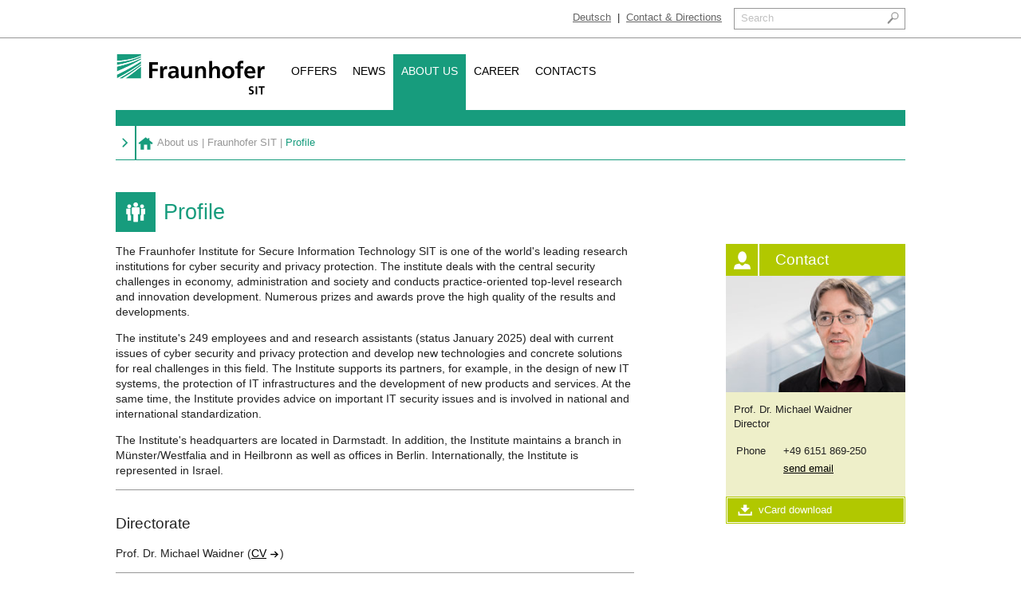

--- FILE ---
content_type: text/html; charset=utf-8
request_url: https://www.sit.fraunhofer.de/en/about-us/fraunhofer-sit/profile/
body_size: 13971
content:
<!DOCTYPE html>
<html class="no-js" lang="en"><head>

<meta charset="utf-8">
<!-- 
	This website is powered by TYPO3 - inspiring people to share!
	TYPO3 is a free open source Content Management Framework initially created by Kasper Skaarhoj and licensed under GNU/GPL.
	TYPO3 is copyright 1998-2019 of Kasper Skaarhoj. Extensions are copyright of their respective owners.
	Information and contribution at https://typo3.org/
-->


<link rel="shortcut icon" href="/typo3conf/ext/vierwd_fraunhofer_sit/Resources/Public/favicon.ico" type="image/vnd.microsoft.icon">
<title>Profile - Fraunhofer SIT</title>
<meta property="fb:admins" content="100000245081847">
<meta property="og:title" content="Profile">
<meta property="og:site_name" content="Fraunhofer SIT">
<meta name="twitter:card" content="summary">
<meta property="og:url" content="https://www.sit.fraunhofer.de/en/about-us/fraunhofer-sit/profile/">
<meta name="generator" content="TYPO3 CMS">
<meta name="viewport" content="width=device-width,initial-scale=1">
<meta name="google" content="notranslate">
<meta name="format-detection" content="telephone=no">


<!--[if gt IE 8]><!--><link rel="stylesheet" href="/static/fraunhofer-sit.css?1737451632"><!--<![endif]-->
<link rel="stylesheet" href="/fileadmin/static/custom.css?1663684065">



<script src="/static/script/lib/modernizr-3.6.0.min.js?1558598366"></script>


<script type="text/javascript">
/*<![CDATA[*/
/*typo3temp/assets/compressor/merged-186d6d80ec7b27ce0dbb143c2c3d2797-741cd25a513bfde60742571600e2d840.js*/

function decryptCharcode(n,start,end,offset){n=n+offset;if(offset>0&&n>end){n=start+(n-end-1);}else if(offset<0&&n<start){n=end-(start-n-1);}
return String.fromCharCode(n);}
function decryptString(enc,offset){var dec="";var len=enc.length;for(var i=0;i<len;i++){var n=enc.charCodeAt(i);if(n>=0x2B&&n<=0x3A){dec+=decryptCharcode(n,0x2B,0x3A,offset);}else if(n>=0x40&&n<=0x5A){dec+=decryptCharcode(n,0x40,0x5A,offset);}else if(n>=0x61&&n<=0x7A){dec+=decryptCharcode(n,0x61,0x7A,offset);}else{dec+=enc.charAt(i);}}
return dec;}
function linkTo_UnCryptMailto(s){location.href=decryptString(s,-2);}
(function(d){var cl=d.documentElement.classList;if(window.matchMedia&&window.matchMedia('(hover:none), (hover: on-demand), (hover)').matches){cl.remove('pointer-hover');}else if(d.addEventListener){var disableHover=function(event){if(event.name==='touchstart'||event.pointerType!=='mouse'){cl.remove('pointer-hover');cl.add('no-pointer-hover');}
d.removeEventListener('touchstart',disableHover);d.removeEventListener('pointerdown',disableHover);};d.addEventListener('touchstart',disableHover);d.addEventListener('pointerdown',disableHover);}}(document));(function(m){if(!m.picture){document.write('<script src="/static/script/lib/picturefill-3.0.2.js" async><'+'/script>');}}(Modernizr));

/*]]>*/
</script>


<!--[if lt IE 8]><meta http-equiv="refresh" content="0;URL='https://www.sit.fraunhofer.de/en/old-browser/'"><![endif]--><style>@media (max-width: 720px){.background-image--sm,.background-image--md,.background-image--lg{background-image:none !important;display:none !important}}@media (min-width: 721px) and (max-width: 991px){.background-image--xs,.background-image--md,.background-image--lg{background-image:none !important;display:none !important}}@media (min-width: 992px) and (max-width: 1199px){.background-image--xs,.background-image--sm,.background-image--lg{background-image:none !important;display:none !important}}@media (min-width: 1200px){.background-image--xs,.background-image--sm,.background-image--md{background-image:none !important;display:none !important}}
</style><template id="css-vars">{"screen-xs-max":"720px","screen-sm-min":"721px","screen-sm-max":"991px","screen-md-min":"992px","screen-md-max":"1199px","screen-lg-min":"1200px","grid-gutter-width":"30px"}</template><link rel="canonical" href="https://www.sit.fraunhofer.de/en/about-us/fraunhofer-sit/profile/">

</head>
<body>

<input type="radio" name="mobile-menu" id="toggle-mobile-close" checked>
<input type="radio" name="mobile-menu" id="toggle-main-navigation">
<input type="radio" name="mobile-menu" id="toggle-mobile-search">
<input type="radio" name="mobile-menu" id="toggle-mobile-contact">
<input type="radio" name="toggle-submenu" id="toggle-desktop-close" checked><input type="checkbox" id="toggle-submenu-0"><input type="radio" name="toggle-submenu" id="toggle-desktop-submenu-0"><input type="checkbox" id="toggle-submenu-0-0"><input type="checkbox" id="toggle-submenu-0-1"><input type="checkbox" id="toggle-submenu-0-2"><input type="checkbox" id="toggle-submenu-0-3"><input type="checkbox" id="toggle-submenu-1"><input type="radio" name="toggle-submenu" id="toggle-desktop-submenu-1"><input type="checkbox" id="toggle-submenu-1-0"><input type="checkbox" id="toggle-submenu-1-1"><input type="checkbox" id="toggle-submenu-2"><input type="radio" name="toggle-submenu" id="toggle-desktop-submenu-2"><input type="checkbox" id="toggle-submenu-2-0"><input type="checkbox" id="toggle-submenu-2-1"><input type="checkbox" id="toggle-submenu-2-2"><input type="checkbox" id="toggle-submenu-3"><input type="radio" name="toggle-submenu" id="toggle-desktop-submenu-3"><input type="checkbox" id="toggle-submenu-3-0"><input type="checkbox" id="toggle-submenu-3-1"><div id="top"></div><div id="page-root" class="main body-cyan"><header class="main-header"><div class="service-navigation"><div class="page-margin"><form class="search-form hide-mobile" method="post" action="/en/search/?tx_vierwdindexedsearch_pi2%5Baction%5D=search&amp;cHash=b48eae0020b5ee2d0894259e5958a90e"><label class="js-only" for="search-form-word">Search</label><input id="search-form-word" type="search" name="tx_vierwdindexedsearch_pi2[search][sword]" required><input type="image" src="/clear.gif"></form><a href="/en/about-us/fraunhofer-sit/contact/" class="nav-contact hide-mobile">Contact &amp; Directions</a><span class="separator hide-mobile">|</span><div class="language-navigation"><a href="/de/ueber-uns/fraunhofer-sit/institutsprofil/"><span class="hide-desktop">DE</span><span class="hide-mobile">Deutsch</span></a></div></div></div><div class="page-margin"><a href="/en/" class="logo"><svg width="190" height="52" viewBox="0 0 258 72" class="svg-sit svg"><path fill="#179c7d" d="M0,41.697c9.874-5.083,24.338-13.302,41.507-25.317v-4.033C26.396,22.233,11.031,30.171,0,35.422V41.697z" /><path fill="#179c7d" d="M0,29.654c10.994-4.479,26.36-11.399,41.507-20.408V7.255C27.271,14.317,12.48,18.737,0,21.493V29.654z" /><path fill="#179c7d" d="M41.507,41.717V21.432c-9.45,7.966-18.809,14.864-26.67,20.285H41.507z" /><path fill="#179c7d" d="M9.53,41.717c7.465-4.432,16.526-10.215,25.55-16.974c2.105-1.578,4.255-3.203,6.428-4.883v-2.514 C28.151,27.359,14.519,35.706,3.869,41.717H9.53z" /><path fill="#179c7d" d="M0,18.542c12.14-2.135,26.993-5.976,41.507-12.874V3.407C26.881,9.973,12.242,12.757,0,13.748V18.542z" /><path fill="#179c7d" d="M0,0v11.62c0.907-0.056,1.831-0.121,2.775-0.194c10.093-0.776,23.867-2.56,38.732-8.987V0H0z" /><path fill="#fff" d="M0,11.62v2.128c12.242-0.991,26.881-3.775,41.507-10.341V2.439C26.643,8.866,12.868,10.65,2.775,11.426 C1.831,11.5,0.907,11.564,0,11.62z" /><path fill="#fff" d="M0,21.493c12.48-2.756,27.271-7.176,41.507-14.238V5.669C26.993,12.566,12.14,16.407,0,18.542V21.493z" /><path fill="#fff" d="M0,35.422c11.031-5.251,26.396-13.189,41.507-23.075V9.246C26.36,18.255,10.994,25.175,0,29.654V35.422z" /><path fill="#fff" d="M9.53,41.717h5.308c7.861-5.42,17.22-12.319,26.67-20.285V19.86c-2.173,1.68-4.322,3.305-6.428,4.883 C26.056,31.502,16.995,37.285,9.53,41.717z" /><path fill="#fff" d="M0,41.717h3.869c10.65-6.011,24.282-14.357,37.638-24.371V16.38C24.338,28.396,9.874,36.614,0,41.697V41.717 z" /><path d="M243.927,41.697h5.338v-7.534c0-2.947,0-8.369,4.34-8.369c0.957,0,1.916,0.158,2.395,0.439v-5.378 c-0.562-0.16-1.119-0.16-1.635-0.16c-3.188,0-5.379,3.23-5.617,5.138h-0.082v-4.658h-4.738V41.697z M238.587,36.199 c-1.994,1.114-4.223,2.073-6.816,2.073c-3.301,0-5.613-1.873-5.857-5.185h14.184c0-7.172-2.148-12.391-9.762-12.391 c-6.371,0-9.52,4.9-9.52,10.838c0,6.738,3.941,10.641,10.719,10.641c2.871,0,5.096-0.557,7.053-1.635V36.199z M225.913,29.422 c0.244-2.75,1.752-4.821,4.742-4.821s4.188,2.232,4.344,4.821H225.913z M208.86,41.697h5.338v-16.62h4.66v-3.903h-4.66v-2.551 c0-1.593,0.561-3.149,2.355-3.149c1.154,0,1.832,0.44,2.305,0.72l0.441-4.424c-1.033-0.239-2.549-0.439-3.904-0.439 c-4.225,0-6.535,2.869-6.535,6.973v2.87h-3.943v3.903h3.943V41.697z M187.624,30.935c0-3.068,1.672-6.097,5.141-6.097 c3.508,0,5.178,2.95,5.178,6.097c0,3.429-1.072,7.095-5.178,7.095C188.696,38.029,187.624,34.322,187.624,30.935 M182.042,31.576 c0,5.893,3.949,10.598,10.723,10.598c6.812,0,10.756-4.705,10.756-10.598c0-6.776-4.656-10.88-10.756-10.88 C186.708,20.695,182.042,24.8,182.042,31.576 M159.81,41.697h5.342V31.652c0-2.628,0.836-6.814,4.703-6.814 c3.426,0,3.463,3.389,3.463,5.898v10.961h5.336V28.744c0-4.622-2.111-8.049-6.969-8.049c-2.789,0-5.1,1.276-6.449,3.268h-0.084 V11.811h-5.342V41.697z M135.468,41.697h5.336V31.652c0-2.628,0.84-6.814,4.703-6.814c3.426,0,3.465,3.389,3.465,5.898v10.961h5.344 V28.744c0-4.622-2.115-8.049-6.975-8.049c-2.789,0-5.062,0.918-6.734,3.268h-0.084v-2.789h-5.055V41.697z M129.966,21.175h-5.342 v10.042c0,2.627-0.836,6.812-4.701,6.812c-3.427,0-3.467-3.389-3.467-5.899V21.175h-5.339v12.95c0,4.621,2.112,8.049,6.973,8.049 c2.788,0,5.101-1.273,6.733-3.268h0.081v2.791h5.061V21.175z M93.544,35.759c0-3.15,3.546-3.548,5.938-3.548h2.312 c0,1.596-0.239,3.067-1.117,4.226c-0.836,1.11-2.109,1.834-3.744,1.834C95.021,38.271,93.544,37.51,93.544,35.759 M90.836,26.833 c1.793-1.357,4.063-2.232,6.336-2.232c3.146,0,4.621,1.115,4.621,4.424h-2.949c-2.23,0-4.861,0.196-6.893,1.194 c-2.033,0.998-3.505,2.79-3.505,5.861c0,3.901,3.545,6.094,7.17,6.094c2.431,0,5.102-1.273,6.335-3.545h0.081 c0.042,0.635,0.042,1.986,0.239,3.068h4.701c-0.119-1.598-0.198-3.033-0.24-4.586c-0.039-1.513-0.079-3.067-0.079-5.14v-2.63 c0-6.057-2.59-8.646-8.845-8.646c-2.272,0-5.06,0.6-7.133,1.555L90.836,26.833z M74.779,41.697h5.339v-7.534 c0-2.947,0-8.369,4.342-8.369c0.957,0,1.913,0.158,2.393,0.439v-5.378c-0.558-0.16-1.115-0.16-1.634-0.16 c-3.187,0-5.379,3.23-5.618,5.138h-0.08v-4.658h-4.742V41.697z M55.494,41.697h5.579V29.5h9.404v-4.383h-9.404v-6.852h9.882v-4.382 H55.494V41.697z" /><path d="M233.495,57.823c-0.232,0-0.463,0.027-0.693,0.081c-0.244,0.052-0.477,0.151-0.692,0.297 c-0.208,0.135-0.38,0.332-0.521,0.6c-0.141,0.251-0.211,0.57-0.211,0.957c0,0.292,0.089,0.537,0.27,0.736 c0.181,0.201,0.404,0.38,0.674,0.539c0.295,0.16,0.617,0.306,0.963,0.438c0.335,0.146,0.688,0.299,1.059,0.458 c0.374,0.146,0.732,0.32,1.079,0.52c0.361,0.211,0.675,0.471,0.946,0.775c0.268,0.293,0.494,0.646,0.673,1.059 c0.153,0.426,0.232,0.938,0.232,1.536c-0.027,1.502-0.521,2.577-1.486,3.229c-0.961,0.651-2.149,0.978-3.561,0.978 c-0.695,0-1.28-0.055-1.754-0.16c-0.489-0.094-1.054-0.22-1.697-0.378l0.251-2.513c0.95,0.559,1.965,0.845,3.044,0.857 c0.553,0,1.086-0.147,1.601-0.44c0.513-0.29,0.775-0.743,0.788-1.354c0-0.332-0.077-0.619-0.23-0.857 c-0.181-0.238-0.404-0.438-0.674-0.598c-0.592-0.319-1.267-0.625-2.023-0.917c-0.374-0.16-0.727-0.345-1.059-0.559 c-0.349-0.199-0.67-0.438-0.965-0.718c-0.27-0.293-0.494-0.646-0.672-1.057c-0.183-0.41-0.272-0.898-0.272-1.454 c0.027-1.542,0.521-2.646,1.484-3.31c0.925-0.625,1.996-0.938,3.216-0.938c1.158,0,2.229,0.168,3.219,0.5l-0.251,2.291 C235.369,58.035,234.458,57.838,233.495,57.823z" /><path d="M240.449,55.868h2.697v13.916h-2.697V55.868z" /><path d="M249.446,58.062h-3.851v-2.194h10.402v2.194h-3.854v11.722h-2.698V58.062z" /></svg></a><div class="hide-desktop mobile-navigation"><label for="toggle-main-navigation" class="mobile-menu-link mobile-toggle-link">Menü</label><label for="toggle-mobile-search" class="mobile-search-link mobile-toggle-link" data-target=".mobile-search-form"><svg viewBox="0 0 125 118" class="svg-it-forensics svg" width="40"><path d="M58.4,60.6c-8.2-5.9-10.1-17.4-4.1-25.7c5.9-8.2,17.4-10.1,25.7-4.1c8.2,5.9,10.1,17.4,4.1,25.7 C78.1,64.7,66.6,66.6,58.4,60.6 M87.7,59.1c7.4-10.2,5.1-24.5-5.2-31.9c-10.2-7.4-24.5-5.1-31.9,5.2c-6.4,8.9-5.5,20.8,1.5,28.7 L52,61.2L35.8,84.3L33.9,87c-1.6,2.3-1.1,5.6,1.3,7.2c2.3,1.6,5.6,1.1,7.2-1.3l1.9-2.7l16.2-23.1l0.2-0.2 C70.1,70.8,81.4,67.8,87.7,59.1" fill="currentColor" /></svg></label><label for="toggle-mobile-contact" class="mobile-contact-link mobile-toggle-link"><svg x="0" y="0" viewBox="0 0 125 118" space="preserve" class="svg-ansprechpartner svg" width="40"><path fill="currentColor" d="M62.5,83.4C58.8,83.4,50,74,50,74s-13.6,2.1-18.3,5.2C27,82.4,24.9,99,24.9,99h75.3c0,0-1.4-16.1-6.9-19.8 C88.6,76.1,75.1,74,75.1,74S66.3,83.4,62.5,83.4z" /><path fill="currentColor" d="M62.8,19.1c10.6,0,19.1,11.3,19.1,25.1s-8.6,25.1-19.1,25.1c-10.6,0-19.1-11.3-19.1-25.1S52.2,19.1,62.8,19.1 z" /></svg></label></div><form class="mobile-search-form hide-desktop" method="post" action="/en/search/?tx_vierwdindexedsearch_pi2%5Baction%5D=search&amp;cHash=b48eae0020b5ee2d0894259e5958a90e"><input type="text" name="tx_vierwdindexedsearch_pi2[search][sword]" required><input type="submit"></form><div class="hide-desktop mobile-contact"><p>Contact &amp; Directions</p><nav><ul><li><a href="tel:+496151869399" class="mobile-contact-phone">+49 6151 869-399</a></li><li><a href="javascript:linkTo_UnCryptMailto('ocknvq,kphqBukv0htcwpjqhgt0fg');" class="mobile-contact-mail">info<span>@</span><span style="display: none;">remove.this.</span>sit.fraunhofer.de</a></li><li><a href="https://maps.google.com/?q=%09%09%09Rheinstra%C3%9Fe%2075%0A64295%20Darmstadt%0AGermany" target="_blank" class="mobile-contact-address">			Rheinstraße 75<br>
64295 Darmstadt<br>
Germany</a></li></ul></nav><p>More information</p><nav><ul><li><a href="/en/contacts/" class="mobile-contact-contact">Contacts</a></li><li><a href="/en/about-us/fraunhofer-sit/contact/" class="mobile-contact-locations">Locations</a></li></ul></nav></div><nav id="main-navigation" class="main-navigation"><ul><li class="nav-blue"><label for="toggle-submenu-0" class="level1-link hide-desktop">Offers</label><label for="toggle-desktop-submenu-0" class="level1-link hide-mobile">Offers</label><ul class="submenu hide-desktop submenu-0"><li class="level2 parent"><label for="toggle-submenu-0-0" class="level2-link">Fields of Expertise</label><ul class="submenu2 hide-desktop submenu-0-0"><li class="level3"><a href="/en/itlaw/" class="level3-link">IT Law</a></li><li class="level3"><a href="/en/cad/" class="level3-link">Cybersecurity Analytics</a></li><li class="level3"><a href="/en/offers/fields-of-expertise/cyber-physical-systems/" class="level3-link">Cyber-Physical-Systems</a></li><li class="level3"><a href="/en/offers/fields-of-expertise/secure-engineering/" class="level3-link">Secure Engineering</a></li><li class="level3"><a href="/en/offers/fields-of-expertise/industrial-security/" class="level3-link">Industrial Security</a></li><li class="level3"><a href="/en/testlab/" class="level3-link">Security Test Lab</a></li><li class="level3"><a href="/en/itforensics/" class="level3-link">IT Forensics</a></li><li class="level3"><a href="/en/pqcryptography/" class="level3-link">Post-Quantum Cryptography</a></li><li class="level3"><a href="/en/identityprivacy/" class="level3-link">Identity &amp; Privacy</a></li><li class="level3"><a href="/en/mediasecurity/" class="level3-link">Media Security</a></li><li class="level3"><a href="/en/offers/fields-of-expertise/mobile-systems/" class="level3-link">Mobile Systems</a></li></ul></li><li class="level2 parent"><label for="toggle-submenu-0-1" class="level2-link">Services</label><ul class="submenu2 hide-desktop submenu-0-1"><li class="level3"><a href="/en/offers/services/fraunhofer-sit-testate/" class="level3-link">Fraunhofer SIT Testate</a></li><li class="level3"><a href="/en/offers/services/consulting/" class="level3-link">Consulting</a></li><li class="level3"><a href="/en/offers/services/development/" class="level3-link">Development</a></li><li class="level3"><a href="/en/offers/services/licenses/" class="level3-link">Licenses</a></li><li class="level3"><a href="/en/offers/services/studies/" class="level3-link">Studies</a></li><li class="level3"><a href="/en/offers/services/opportunities-for-cooperation/" class="level3-link">Opportunities for Cooperation</a></li><li class="level3"><a href="/en/offers/services/projects/" class="level3-link">Projects</a></li></ul></li><li class="level2 parent"><label for="toggle-submenu-0-2" class="level2-link">Cooperations</label><ul class="submenu2 hide-desktop submenu-0-2"><li class="level3"><a href="/en/offers/cooperations/partners/" class="level3-link">Partners</a></li><li class="level3"><a href="/en/offers/cooperations/committees/" class="level3-link">Committees</a></li><li class="level3"><a href="/en/offers/cooperations/athene/" class="level3-link">ATHENE</a></li></ul></li><li class="level2 parent"><label for="toggle-submenu-0-3" class="level2-link">Downloads &amp; Services</label><ul class="submenu2 hide-desktop submenu-0-3"><li class="level3"><a href="/en/reports/" class="level3-link">Studies &amp; Reports</a></li><li class="level3"><a href="/en/offers/downloads-services/images/" class="level3-link">Images</a></li><li class="level3 spacer hide-mobile">&nbsp;</li><li class="level3"><a href="/en/offers/downloads-services/cve/" class="level3-link">CVE</a></li><li class="level3"><a href="/en/offers/downloads-services/publication-database/" class="level3-link">Publication Database</a></li></ul></li></ul></li><li class="nav-orange"><label for="toggle-submenu-1" class="level1-link hide-desktop">News</label><label for="toggle-desktop-submenu-1" class="level1-link hide-mobile">News</label><ul class="submenu hide-desktop submenu-1"><li class="level2 parent"><label for="toggle-submenu-1-0" class="level2-link">Latest</label><ul class="submenu2 hide-desktop submenu-1-0"><li class="level3"><a href="/en/news/latest/exhibitions-events/" class="level3-link">Exhibitions &amp; Events</a></li><li class="level3"><a href="/en/news/latest/press-releases/" class="level3-link">Press Releases</a></li><li class="level3"><a href="/en/news/latest/social-media-channels/" class="level3-link">Social Media Channels</a></li><li class="level3"><a href="/en/news/latest/press-mailing-list/" class="level3-link">Press mailing list</a></li></ul></li><li class="level2 parent"><label for="toggle-submenu-1-1" class="level2-link">Downloads &amp; Services</label><ul class="submenu2 hide-desktop submenu-1-1"><li class="level3"><a href="/en/reports/" class="level3-link">Studies &amp; Reports</a></li><li class="level3"><a href="/en/offers/downloads-services/images/" class="level3-link">Images</a></li><li class="level3 spacer hide-mobile">&nbsp;</li><li class="level3"><a href="/en/offers/downloads-services/cve/" class="level3-link">CVE</a></li><li class="level3"><a href="/en/offers/downloads-services/publication-database/" class="level3-link">Publication Database</a></li></ul></li></ul></li><li class="nav-cyan"><label for="toggle-submenu-2" class="level1-link active active hide-desktop">About us</label><label for="toggle-desktop-submenu-2" class="level1-link active hide-mobile">About us</label><ul class="submenu hide-desktop submenu-2"><li class="level2 parent"><label for="toggle-submenu-2-0" class="level2-link">Fraunhofer SIT</label><ul class="submenu2 hide-desktop submenu-2-0"><li class="level3"><a href="/en/about-us/fraunhofer-sit/profile/" class="active level3-link">Profile</a></li><li class="level3"><a href="/en/about-us/fraunhofer-sit/facts-and-figures/" class="level3-link">Facts and Figures</a></li><li class="level3"><a href="/en/about-us/fraunhofer-sit/contact/" class="level3-link">Contact &amp; Directions</a></li><li class="level3"><a href="/en/about-us/fraunhofer-sit/board-of-trustees/" class="level3-link">Board of trustees</a></li><li class="level3"><a href="/en/about-us/fraunhofer-sit/spin-offs/" class="level3-link">Spin-Offs</a></li></ul></li><li class="level2 parent"><label for="toggle-submenu-2-1" class="level2-link">Cooperations</label><ul class="submenu2 hide-desktop submenu-2-1"><li class="level3"><a href="/en/offers/cooperations/partners/" class="level3-link">Partners</a></li><li class="level3"><a href="/en/offers/cooperations/committees/" class="level3-link">Committees</a></li><li class="level3"><a href="/en/offers/cooperations/athene/" class="level3-link">ATHENE</a></li></ul></li><li class="level2 parent"><label for="toggle-submenu-2-2" class="level2-link">Downloads &amp; Services</label><ul class="submenu2 hide-desktop submenu-2-2"><li class="level3"><a href="/en/reports/" class="level3-link">Studies &amp; Reports</a></li><li class="level3"><a href="/en/offers/downloads-services/images/" class="level3-link">Images</a></li><li class="level3 spacer hide-mobile">&nbsp;</li><li class="level3"><a href="/en/offers/downloads-services/cve/" class="level3-link">CVE</a></li><li class="level3"><a href="/en/offers/downloads-services/publication-database/" class="level3-link">Publication Database</a></li></ul></li></ul></li><li class="nav-purple"><label for="toggle-submenu-3" class="level1-link hide-desktop">Career</label><label for="toggle-desktop-submenu-3" class="level1-link hide-mobile">Career</label><ul class="submenu hide-desktop submenu-3"><li class="level2 parent"><label for="toggle-submenu-3-0" class="level2-link">Jobs</label><ul class="submenu2 hide-desktop submenu-3-0"><li class="level3"><a href="https://jobs.fraunhofer.de/search/?createNewAlert=false&amp;q=&amp;locationsearch=&amp;optionsFacetsDD_customfield1=&amp;optionsFacetsDD_customfield2=&amp;optionsFacetsDD_customfield3=&amp;optionsFacetsDD_customfield5=&amp;optionsFacetsDD_customfield4=SIT+-+Secure+Information+Technology" target="_blank" class="level3-link">Jobs and Career</a></li></ul></li><li class="level2 parent"><label for="toggle-submenu-3-1" class="level2-link">General Information</label><ul class="submenu2 hide-desktop submenu-3-1"><li class="level3"><a href="/en/career/general-information/useful-hints-for-your-application/" class="level3-link">Useful hints for your application</a></li><li class="level3"><a href="/en/career/general-information/invent-the-future-with-us/" class="level3-link">Invent the future with us</a></li></ul></li></ul></li><li class="nav-green"><a href="/en/contacts/" class="level1-link direct-link">Contacts</a></li></ul><label for="toggle-mobile-close" class="close-menu hide-desktop">Close menu</label></nav><nav class="hide-mobile submenu submenu-0 nav-blue"><label for="toggle-desktop-close" class="close-submenu">Close</label><ul><li class="level2 parent"><span class="level2-link">Fields of Expertise</span><ul><li class="level3"><a href="/en/itlaw/" class="level3-link">IT Law</a></li><li class="level3"><a href="/en/cad/" class="level3-link">Cybersecurity Analytics</a></li><li class="level3"><a href="/en/offers/fields-of-expertise/cyber-physical-systems/" class="level3-link">Cyber-Physical-Systems</a></li><li class="level3"><a href="/en/offers/fields-of-expertise/secure-engineering/" class="level3-link">Secure Engineering</a></li><li class="level3"><a href="/en/offers/fields-of-expertise/industrial-security/" class="level3-link">Industrial Security</a></li><li class="level3"><a href="/en/testlab/" class="level3-link">Security Test Lab</a></li><li class="level3"><a href="/en/itforensics/" class="level3-link">IT Forensics</a></li><li class="level3"><a href="/en/pqcryptography/" class="level3-link">Post-Quantum Cryptography</a></li><li class="level3"><a href="/en/identityprivacy/" class="level3-link">Identity &amp; Privacy</a></li><li class="level3"><a href="/en/mediasecurity/" class="level3-link">Media Security</a></li><li class="level3"><a href="/en/offers/fields-of-expertise/mobile-systems/" class="level3-link">Mobile Systems</a></li></ul></li><li class="level2 parent"><span class="level2-link">Services</span><ul><li class="level3"><a href="/en/offers/services/fraunhofer-sit-testate/" class="level3-link">Fraunhofer SIT Testate</a></li><li class="level3"><a href="/en/offers/services/consulting/" class="level3-link">Consulting</a></li><li class="level3"><a href="/en/offers/services/development/" class="level3-link">Development</a></li><li class="level3"><a href="/en/offers/services/licenses/" class="level3-link">Licenses</a></li><li class="level3"><a href="/en/offers/services/studies/" class="level3-link">Studies</a></li><li class="level3"><a href="/en/offers/services/opportunities-for-cooperation/" class="level3-link">Opportunities for Cooperation</a></li><li class="level3"><a href="/en/offers/services/projects/" class="level3-link">Projects</a></li></ul></li><li class="level2 parent"><span class="level2-link">Cooperations</span><ul><li class="level3"><a href="/en/offers/cooperations/partners/" class="level3-link">Partners</a></li><li class="level3"><a href="/en/offers/cooperations/committees/" class="level3-link">Committees</a></li><li class="level3"><a href="/en/offers/cooperations/athene/" class="level3-link">ATHENE</a></li></ul></li><li class="level2 parent"><span class="level2-link">Downloads &amp; Services</span><ul><li class="level3"><a href="/en/reports/" class="level3-link">Studies &amp; Reports</a></li><li class="level3"><a href="/en/offers/downloads-services/images/" class="level3-link">Images</a></li><li class="level3 spacer">&nbsp;</li><li class="level3"><a href="/en/offers/downloads-services/cve/" class="level3-link">CVE</a></li><li class="level3"><a href="/en/offers/downloads-services/publication-database/" class="level3-link">Publication Database</a></li></ul></li></ul></nav><nav class="hide-mobile submenu submenu-1 nav-orange"><label for="toggle-desktop-close" class="close-submenu">Close</label><ul><li class="level2 parent"><span class="level2-link">Latest</span><ul><li class="level3"><a href="/en/news/latest/exhibitions-events/" class="level3-link">Exhibitions &amp; Events</a></li><li class="level3"><a href="/en/news/latest/press-releases/" class="level3-link">Press Releases</a></li><li class="level3"><a href="/en/news/latest/social-media-channels/" class="level3-link">Social Media Channels</a></li><li class="level3"><a href="/en/news/latest/press-mailing-list/" class="level3-link">Press mailing list</a></li></ul></li><li class="level2 parent"><span class="level2-link">Downloads &amp; Services</span><ul><li class="level3"><a href="/en/reports/?MP=60-74" class="level3-link">Studies &amp; Reports</a></li><li class="level3"><a href="/en/news-events/downloads-services/images/" class="level3-link">Images</a></li><li class="level3 spacer">&nbsp;</li><li class="level3"><a href="/en/news-events/downloads-services/cve/" class="level3-link">CVE</a></li><li class="level3"><a href="/en/news-events/downloads-services/publication-database/" class="level3-link">Publication Database</a></li></ul></li></ul></nav><nav class="hide-mobile submenu submenu-2 nav-cyan"><label for="toggle-desktop-close" class="close-submenu">Close</label><ul><li class="level2 parent"><span class="active level2-link">Fraunhofer SIT</span><ul><li class="level3"><a href="/en/about-us/fraunhofer-sit/profile/" class="active level3-link">Profile</a></li><li class="level3"><a href="/en/about-us/fraunhofer-sit/facts-and-figures/" class="level3-link">Facts and Figures</a></li><li class="level3"><a href="/en/about-us/fraunhofer-sit/contact/" class="level3-link">Contact &amp; Directions</a></li><li class="level3"><a href="/en/about-us/fraunhofer-sit/board-of-trustees/" class="level3-link">Board of trustees</a></li><li class="level3"><a href="/en/about-us/fraunhofer-sit/spin-offs/" class="level3-link">Spin-Offs</a></li></ul></li><li class="level2 parent"><span class="level2-link">Cooperations</span><ul><li class="level3"><a href="/en/the-institute/cooperations/partners/" class="level3-link">Partners</a></li><li class="level3"><a href="/en/the-institute/cooperations/committees/" class="level3-link">Committees</a></li><li class="level3"><a href="/en/the-institute/cooperations/athene/" class="level3-link">ATHENE</a></li></ul></li><li class="level2 parent"><span class="level2-link">Downloads &amp; Services</span><ul><li class="level3"><a href="/en/reports/?MP=60-78" class="level3-link">Studies &amp; Reports</a></li><li class="level3"><a href="/en/the-institute/downloads-services/images/" class="level3-link">Images</a></li><li class="level3 spacer">&nbsp;</li><li class="level3"><a href="/en/the-institute/downloads-services/cve/" class="level3-link">CVE</a></li><li class="level3"><a href="/en/the-institute/downloads-services/publication-database/" class="level3-link">Publication Database</a></li></ul></li></ul></nav><nav class="hide-mobile submenu submenu-3 nav-purple"><label for="toggle-desktop-close" class="close-submenu">Close</label><ul><li class="level2 parent"><span class="level2-link">Jobs</span><ul><li class="level3"><a href="https://jobs.fraunhofer.de/search/?createNewAlert=false&amp;q=&amp;locationsearch=&amp;optionsFacetsDD_customfield1=&amp;optionsFacetsDD_customfield2=&amp;optionsFacetsDD_customfield3=&amp;optionsFacetsDD_customfield5=&amp;optionsFacetsDD_customfield4=SIT+-+Secure+Information+Technology" target="_blank" class="level3-link">Jobs and Career</a></li></ul></li><li class="level2 parent"><span class="level2-link">General Information</span><ul><li class="level3"><a href="/en/career/general-information/useful-hints-for-your-application/" class="level3-link">Useful hints for your application</a></li><li class="level3"><a href="/en/career/general-information/invent-the-future-with-us/" class="level3-link">Invent the future with us</a></li></ul></li></ul></nav><nav class="hide-mobile submenu submenu-4 nav-green"><label for="toggle-desktop-close" class="close-submenu">Close</label></nav><nav class="breadcrumb"><a href="/en/about-us/fraunhofer-sit/profile/" class="arrow hide-mobile">About us</a><ul><li><a href="/en/" title="Home" class="nav-home">Fraunhofer SIT</a></li><li>&nbsp;<span class="breadcrumb__item">About us</span></li><li>&nbsp;|&nbsp;<span class="breadcrumb__item">Fraunhofer SIT</span></li><li class="hide-mobile">&nbsp;|&nbsp;<a href="/en/about-us/fraunhofer-sit/profile/"><span class="breadcrumb__item active">Profile</span></a></li></ul></nav></div></header><div id="content" class="main-content page-margin"><!--TYPO3SEARCH_begin--><div class="row"><div class="span8 page-headline main-content__headline"><header id="c323" class="header header--w-icon header--single"><svg x="0" y="0" viewBox="0 0 125 118" space="preserve" class="header__icon svg-ueber-uns svg"><path fill="currentColor" d="M74.5,40.8H51.2c-1.5,0-2.8,1.2-2.8,2.8v5.8v13.1v4.7h6.5V97h15.9V67.2h6.5v-4.7V49.4v-5.8 C77.3,42.1,76.1,40.8,74.5,40.8z" /><path fill="currentColor" d="M74.5,40.8c1.5,0,2.8,1.2,2.8,2.8v5.8v13.1v4.7h-6.5V97H54.9V67.2h-6.5v-4.7V49.4v-5.8c0-1.5,1.2-2.8,2.8-2.8 H74.5" /><path fill="currentColor" d="M72,30.2c0,5-4.1,9.1-9.1,9.1c-5,0-9.1-4.1-9.1-9.1c0-5,4.1-9.1,9.1-9.1C67.9,21.1,72,25.2,72,30.2z" /><path fill="currentColor" d="M95.4,36.6c0,4.2-3.4,7.6-7.6,7.6c-4.2,0-7.6-3.4-7.6-7.6c0-4.2,3.4-7.6,7.6-7.6C92,28.9,95.4,32.3,95.4,36.6 z" /><path fill="currentColor" d="M97.6,45.5H83.8v4v13.1v4.7v4.9h-2.6v20.3h13.3V67.5h5.5v-4v-11v-4.8C99.9,46.5,98.8,45.5,97.6,45.5z" /><path fill="currentColor" d="M45.1,36.6c0,4.2-3.4,7.6-7.6,7.6c-4.2,0-7.6-3.4-7.6-7.6c0-4.2,3.4-7.6,7.6-7.6 C41.7,28.9,45.1,32.3,45.1,36.6z" /><path fill="currentColor" d="M42,72.1v-4.9v-4.7V49.4v-4H27.7c-1.3,0-2.3,1-2.3,2.3v4.8v11v4h5.5v24.9h13.3V72.1H42z" /></svg><h1 class="header__header">Profile</h1></header></div></div><div class="row"><div class="span8 main-content__content"><div id="c1222" class="textmedia__text-col"><p>The Fraunhofer Institute for Secure Information Technology SIT is one of the world's leading research institutions for cyber security and privacy protection. The institute deals with the central security challenges in economy, administration and society and conducts practice-oriented top-level research and innovation development. Numerous prizes and awards prove the high quality of the results and developments. </p>
<p>The institute's 249 employees and and research assistants (status January 2025) deal with current issues of cyber security and privacy protection and develop new technologies and concrete solutions for real challenges in this field. The Institute supports its partners, for example, in the design of new IT systems, the protection of IT infrastructures and the development of new products and services. At the same time, the Institute provides advice on important IT security issues and is involved in national and international standardization. </p>
<p>The Institute's headquarters are located in Darmstadt. In addition, the Institute maintains a branch in Münster/Westfalia and in Heilbronn as well as offices in Berlin. Internationally, the Institute is represented in Israel. </p></div><hr id="c8112"><div id="c324" class="textmedia__text-col"><header class="header"><h2 class="header__header">Directorate</h2></header><p>Prof. Dr. Michael Waidner (<a href="/en/news/landingpages/cvs/michael-waidner/" class="internal-link">C<span class="nowrap">V<svg viewBox="0 0 125 118" class="svg-link-intern svg"><path transform="rotate(45.001 83.855 45.028)" d="M57.9 39.3H109.8V50.8H57.9z" /><path transform="rotate(134.999 84.365 73.074)" d="M59.1 67.3H109.6V78.8H59.1z" /><path transform="rotate(-180 56.165 59.182)" d="M18.6 52.9H93.80000000000001V65.4H18.6z" /></svg></span></a>)</p></div><hr id="c8113"><div id="c1223" class="textmedia__text-col"><header class="header"><h2 class="header__header">Competencies</h2></header><div class="richtext"><h4><b>Security Evaluation and Verification</b></h4>
<p>Fraunhofer SIT is not only proficient in the techniques and methods but also has all the necessary equipment and tools to specify, analyse, verify and valididate IT based systems. The staff can thus perform practical tests to review a system's security, simulate the security features by using appropriate software and suitably visualise the reviewed system's security characteristics.
</p>
<h4><b>Security Integration and Advancement</b></h4>
<p>Fraunhofer SIT has extensive knowledge about the latest security technologies and the security services of current systems and products (including operating systems, applications, protocols). Numerous projects document the Institute's immense experience in implementing security technologies into diverse application contexts.
</p>
<h4><b>Security Management</b></h4>
<p>Fraunhofer SIT is familiar with the relevant international IT security standards, packages of measures and assessment guidelines. The Institute also has the methods and tools for conducting threat and risk analyses as well as for developing security concepts and business continuity plans. </p></div><p><span id="1360256620016S" style="display: none;">&nbsp;</span></p><div class="htmlarea-paste-hidden-section" style="position: absolute; left: -10000px; top: 0px; overflow: hidden;"><div class="richtext"><h4>Sicherheit bewerten und prüfen</h4>
<p>Das Fraunhofer&nbsp;SIT beherrscht Techniken, Methoden&nbsp;und Werkzeuge zur Spezifikation, Analyse, Verifikation und Validierung IT-basierter Systeme. Die Mitarbeiter sind in der Lage, die Sicherheit von Systemen praktisch zu überprüfen, mittels Software zu simulieren und die Sicherheitseigenschaften entsprechend zu visualisieren.
</p>
<h4>Sicherheit integrieren und weiterentwickeln</h4>
<p>Das Fraunhofer&nbsp;SIT besitzt großes Wissen über existierende Sicherheitstechnologien und Sicherheitsdienste existierender Systeme und Produkte (u.a. Betriebssysteme, Anwendungen, Protokolle). Gleichzeitig belegen zahlreiche Projekte die große Erfahrung bei der Einbettung von Sicherheitstechnologien in unterschiedliche Anwendungskontexte.
</p>
<h4>Sicherheit managen</h4>
<p>Das Fraunhofer&nbsp;SIT kennt die maßgeblichen internationalen Standards, Maßnahmenkataloge und Bewertungsrichtlinien zur IT-Sicherheit. Gleichzeitig besitzt das Institut Methoden und Tools zur Durchführung von Bedrohungs- und Risikoanalysen sowie zur Entwicklung von Sicherheitskonzepten und Business-Continuity-Plänen.</p><div class="richtext"><h4>Sicherheit bewerten und prüfen</h4>
<p>Das Fraunhofer&nbsp;SIT beherrscht Techniken, Methoden&nbsp;und Werkzeuge zur Spezifikation, Analyse, Verifikation und Validierung IT-basierter Systeme. Die Mitarbeiter sind in der Lage, die Sicherheit von Systemen praktisch zu überprüfen, mittels Software zu simulieren und die Sicherheitseigenschaften entsprechend zu visualisieren.
</p>
<h4>Sicherheit integrieren und weiterentwickeln</h4>
<p>Das Fraunhofer&nbsp;SIT besitzt großes Wissen über existierende Sicherheitstechnologien und Sicherheitsdienste existierender Systeme und Produkte (u.a. Betriebssysteme, Anwendungen, Protokolle). Gleichzeitig belegen zahlreiche Projekte die große Erfahrung bei der Einbettung von Sicherheitstechnologien in unterschiedliche Anwendungskontexte.
</p>
<h4>Sicherheit managen</h4>
<p>Das Fraunhofer&nbsp;SIT kennt die maßgeblichen internationalen Standards, Maßnahmenkataloge und Bewertungsrichtlinien zur IT-Sicherheit. Gleichzeitig besitzt das Institut Methoden und Tools zur Durchführung von Bedrohungs- und Risikoanalysen sowie zur Entwicklung von Sicherheitskonzepten und Business-Continuity-Plänen.</p></div></div></div></div><hr id="c2582"><header id="c2584" class="header"><h3 class="header__header">Organization chart</h3></header><div class="textmedia textmedia--intext-right-nowrap textmedia--intext-right-nowrap-1017"><div class="textmedia__image-col"><a href="/fileadmin/_processed_/f/7/csm_Organigramm_SIT_EN_45b4b55880.png?_=1750065000" class="textmedia__link __figure-link lightbox" rel="lightbox[2584]"><figure class="textmedia__figure textmedia__figure--last"><img src="/fileadmin/_processed_/f/7/csm_Organigramm_SIT_EN_9acd699f46.png?_=1750065000" class="textmedia__image" alt=""></figure></a></div><div class="textmedia__text-col"><p>The institute consists of several organizational units broken down by fields of expertise and staff divisions, which are further divided into different departments.</p></div></div></div><div class="span3 pull-right main-content__sidebar"><div id="c325" class="box box--green box--team collabsable"><header class="header box-header box-header--ansprechpartner"><div class="box-header__icon"><svg x="0" y="0" viewBox="0 0 125 118" space="preserve" class="svg-ansprechpartner svg" width="35" height="33"><path fill="currentColor" d="M62.5,83.4C58.8,83.4,50,74,50,74s-13.6,2.1-18.3,5.2C27,82.4,24.9,99,24.9,99h75.3c0,0-1.4-16.1-6.9-19.8 C88.6,76.1,75.1,74,75.1,74S66.3,83.4,62.5,83.4z" /><path fill="currentColor" d="M62.8,19.1c10.6,0,19.1,11.3,19.1,25.1s-8.6,25.1-19.1,25.1c-10.6,0-19.1-11.3-19.1-25.1S52.2,19.1,62.8,19.1 z" /></svg></div><h2>Contact</h2><svg viewBox="0 0 125 118" class="hide-desktop svg-arrow-down svg"><path fill="none" d="M20.6 24.4H100.6V104.4H20.6z" /><path d="M21,40.4c0-1.6,0.6-3.1,1.8-4.3c2.4-2.4,6.2-2.4,8.6,0l31.3,31.3l31.2-31.3c2.4-2.4,6.2-2.4,8.6,0 c2.4,2.4,2.4,6.2,0,8.6L62.6,84.5L22.8,44.7C21.6,43.5,21,41.9,21,40.4z" fill="currentColor" /></svg></header><div class="box__content"><div class="textmedia textmedia--above textmedia--left"><div class="textmedia__image-col"><figure class="textmedia__figure textmedia__figure--last"><img src="/fileadmin/_processed_/c/b/csm_Waidner_1f77a8f598.jpg?_=1709026265" class="textmedia__image" alt=""></figure></div><div class="textmedia__text-col"><p><span class="title">Prof. Dr. </span><span class="name">Michael Waidner</span><br><span class="function">Director</span></p><p class="hide-desktop hide-print box-link"><a href="tel:496151869250" class="phone"><svg viewBox="0 0 125 118" class="svg-microsite-phone svg" width="32" height="32"><path fill="currentColor" d="M44.5,69.6c-16.8-29.2-7.8-42.1-4.7-44.5l12.3,20.7c-3,1.7-1.5,5.7,0.2,9.5c0,0.2,8.5,14.5,8.6,14.5 c4.4,6,6.8,8.7,9.6,7l12,20.2C79.1,99.2,62.2,100.4,44.5,69.6L44.5,69.6z M89.8,92.8L89.8,92.8c0,0-5.7,3.4-5.7,3.4l-12-20.2 l5.7-3.4c1.2-0.7,2.8-0.3,3.6,0.9c0,0,9.3,15.7,9.3,15.7v0C91.4,90.4,91.1,92,89.8,92.8L89.8,92.8z M59.4,41.5L59.4,41.5 c0,0-5.7,3.4-5.7,3.4L41.4,24.2l5.7-3.4c1.2-0.7,2.8-0.3,3.6,0.9c0,0,9.6,16.2,9.6,16.2v0C61,39.1,60.7,40.7,59.4,41.5L59.4,41.5z" /></svg>+49 6151 869-250</a></p><p class="hide-desktop hide-print box-link"><a href="javascript:linkTo_UnCryptMailto('ocknvq,okejcgn0yckfpgtBukv0htcwpjqhgt0fg');" class="mail-inverted"><span class="nowrap"><svg viewBox="0 0 125 118" class="svg-microsite-mail svg"><path fill="currentColor" d="M63,65.5L20.4,31h85.2L63,65.5z M48,55.4L20,32.7V86L48,55.4z M76.8,56.5L63,67.7L49.2,56.5L20.4,88h85.2 L76.8,56.5z" /><path fill="currentColor" d="M106.5 86L106.5 32.7 78.4 55.4z" /></svg>michael</span>.waidner<span>@</span><span style="display: none;">remove.this.</span>sit.fraunhofer.de</a></p><table class="contact hide-mobile"><tbody><tr><th>Phone</th><td>+49 6151 869-250</td></tr><tr class="no-print"><th></th><td><a href="javascript:linkTo_UnCryptMailto('ocknvq,okejcgn0yckfpgtBukv0htcwpjqhgt0fg');">send email</a></td></tr></tbody></table><div class="print-only">Rheinstr. 75<br>64295 Darmstadt</div></div></div></div><footer class="box-footer"><a href="/en/vcard/team-download/waidner.vcf" class="button button-download"><svg viewBox="0 0 125 118" width="125" height="118" space="preserve" class="svg-button-download svg"><path fill="currentColor" d="M91.1 44L73 44 73 37.2 73 36.5 73 25.8 52.4 25.8 52.4 36.5 52.4 37.2 52.4 44 34.5 44 62.6 73.4z" /><path fill="currentColor" d="M97.9 67.6L95 82.9 30.4 82.9 27.5 67.6 20.2 67.6 20.2 92 105.2 92 105.2 67.6z" /></svg>vCard download</a></footer></div></div></div><!--TYPO3SEARCH_end--><div class="content-bottom no-print hide-mobile"><div id="c925" class="row"><div class="span4"><div id="c957" class="box--orange box collabsable equal-height"><header class="header box-header box-header--calendar"><div class="box-header__icon"><svg viewBox="0 0 125 118" class="svg-calendar svg" width="35" height="33"><path d="M93.6,100H30.7c-3.2,0-5.7-2.5-5.7-5.6V32.2c0-3.1,2.6-5.6,5.7-5.6h5.7v2.8c0,4.7,3.8,8.5,8.6,8.5 c4.7,0,8.6-3.8,8.6-8.5v-2.8h17.1v2.8c0,4.7,3.8,8.5,8.6,8.5c4.7,0,8.6-3.8,8.6-8.5v-2.8h5.7c3.2,0,5.7,2.5,5.7,5.6v62.1 C99.3,97.5,96.8,100,93.6,100z M93.6,46.3H30.7v48h62.9V46.3z M45,60.5h-8.6V52H45V60.5z M45,74.6h-8.6v-8.5H45V74.6z M45,88.7 h-8.6v-8.5H45V88.7z M59.3,60.5h-8.6V52h8.6V60.5z M59.3,74.6h-8.6v-8.5h8.6V74.6z M59.3,88.7h-8.6v-8.5h8.6V88.7z M73.6,60.5H65 V52h8.6V60.5z M73.6,74.6H65v-8.5h8.6V74.6z M73.6,88.7H65v-8.5h8.6V88.7z M87.9,60.5h-8.6V52h8.6V60.5z M87.9,74.6h-8.6v-8.5h8.6 V74.6z M87.9,88.7h-8.6v-8.5h8.6V88.7z M79.2,35c-3.1,0-5.6-2.5-5.6-5.6v-5.8c0-3.1,2.5-5.6,5.6-5.6c3.1,0,5.6,2.5,5.6,5.6v5.8 C84.9,32.5,82.3,35,79.2,35z M44.9,35c-3.1,0-5.6-2.5-5.6-5.6v-5.8c0-3.1,2.5-5.6,5.6-5.6c3.1,0,5.6,2.5,5.6,5.6v5.8 C50.6,32.5,48,35,44.9,35z" fill="currentColor" /></svg></div><h1>Events</h1><svg viewBox="0 0 125 118" class="hide-desktop svg-arrow-down svg"><path fill="none" d="M20.6 24.4H100.6V104.4H20.6z" /><path d="M21,40.4c0-1.6,0.6-3.1,1.8-4.3c2.4-2.4,6.2-2.4,8.6,0l31.3,31.3l31.2-31.3c2.4-2.4,6.2-2.4,8.6,0 c2.4,2.4,2.4,6.2,0,8.6L62.6,84.5L22.8,44.7C21.6,43.5,21,41.9,21,40.4z" fill="currentColor" /></svg></header><div class="box__content"><ul class="linklist"><li class="linklist__item"><a href="https://cast-forum.de/workshops/infos/351?ts=1762776355623" target="_blank" class="linklist__item-content external-link-new-window"><span><span class="header">18.-19. February 2026</span><br>ID:SMART 2026 Workshop, Darmstadt<svg viewBox="0 0 125 118" class="svg-link-extern svg"><path fill="none" stroke="#000" stroke-width="7" stroke-miterlimit="10" d="M59.2 27.6L24.6 27.6 24.6 100 97 100 97 67.8" /><path d="M66.6 14H104.39999999999999V22.4H66.6z" /><path transform="rotate(90 100.159 32.354)" d="M81.8 28.2H118.5V36.6H81.8z" /><path transform="rotate(134.999 78.516 39.71)" d="M51.2 35.2H105.9V44.300000000000004H51.2z" /></svg></span><svg width="26" height="24" viewBox="0 0 26 24" version="1.1" class="svg-button-arrow svg"><path d="M8.868,20.542c-0.326,0 -0.631,-0.122 -0.875,-0.366c-0.488,-0.488 -0.488,-1.261 0,-1.749l6.366,-6.366l-0.589,-0.588l-5.777,-5.758c-0.488,-0.488 -0.488,-1.261 0,-1.749c0.488,-0.488 1.261,-0.488 1.749,0l8.095,8.095l-8.115,8.115c-0.224,0.244 -0.549,0.366 -0.854,0.366Z" fill="currentColor" /></svg></a></li><li class="linklist__item"><a href="https://www.embedded-world.de/en" target="_blank" class="linklist__item-content external-link-new-window"><span><span class="header">10.-12. March 2026</span><br>Embedded World, Nuremberg<svg viewBox="0 0 125 118" class="svg-link-extern svg"><path fill="none" stroke="#000" stroke-width="7" stroke-miterlimit="10" d="M59.2 27.6L24.6 27.6 24.6 100 97 100 97 67.8" /><path d="M66.6 14H104.39999999999999V22.4H66.6z" /><path transform="rotate(90 100.159 32.354)" d="M81.8 28.2H118.5V36.6H81.8z" /><path transform="rotate(134.999 78.516 39.71)" d="M51.2 35.2H105.9V44.300000000000004H51.2z" /></svg></span><svg width="26" height="24" viewBox="0 0 26 24" version="1.1" class="svg-button-arrow svg"><path d="M8.868,20.542c-0.326,0 -0.631,-0.122 -0.875,-0.366c-0.488,-0.488 -0.488,-1.261 0,-1.749l6.366,-6.366l-0.589,-0.588l-5.777,-5.758c-0.488,-0.488 -0.488,-1.261 0,-1.749c0.488,-0.488 1.261,-0.488 1.749,0l8.095,8.095l-8.115,8.115c-0.224,0.244 -0.549,0.366 -0.854,0.366Z" fill="currentColor" /></svg></a></li><li class="linklist__item"><a href="https://www.codaspy.org/2026/" target="_blank" class="linklist__item-content external-link-new-window"><span><span class="header">23.-25. June 2026</span><br>CODASPY - The 16th ACM Conference on Data and Application Security and Privacy, Frankfurt/Main<svg viewBox="0 0 125 118" class="svg-link-extern svg"><path fill="none" stroke="#000" stroke-width="7" stroke-miterlimit="10" d="M59.2 27.6L24.6 27.6 24.6 100 97 100 97 67.8" /><path d="M66.6 14H104.39999999999999V22.4H66.6z" /><path transform="rotate(90 100.159 32.354)" d="M81.8 28.2H118.5V36.6H81.8z" /><path transform="rotate(134.999 78.516 39.71)" d="M51.2 35.2H105.9V44.300000000000004H51.2z" /></svg></span><svg width="26" height="24" viewBox="0 0 26 24" version="1.1" class="svg-button-arrow svg"><path d="M8.868,20.542c-0.326,0 -0.631,-0.122 -0.875,-0.366c-0.488,-0.488 -0.488,-1.261 0,-1.749l6.366,-6.366l-0.589,-0.588l-5.777,-5.758c-0.488,-0.488 -0.488,-1.261 0,-1.749c0.488,-0.488 1.261,-0.488 1.749,0l8.095,8.095l-8.115,8.115c-0.224,0.244 -0.549,0.366 -0.854,0.366Z" fill="currentColor" /></svg></a></li></ul></div><footer class="box-footer"><a href="/en/news/latest/exhibitions-events/" class="button button-arrow">Event Overview<svg width="26" height="24" viewBox="0 0 26 24" version="1.1" class="svg-button-arrow svg"><path d="M8.868,20.542c-0.326,0 -0.631,-0.122 -0.875,-0.366c-0.488,-0.488 -0.488,-1.261 0,-1.749l6.366,-6.366l-0.589,-0.588l-5.777,-5.758c-0.488,-0.488 -0.488,-1.261 0,-1.749c0.488,-0.488 1.261,-0.488 1.749,0l8.095,8.095l-8.115,8.115c-0.224,0.244 -0.549,0.366 -0.854,0.366Z" fill="currentColor" /></svg></a></footer></div></div><div class="span4"><div id="c1360" class="box box--gray collabsable equal-height"><header class="header box-header box-header--download"><div class="box-header__icon"><svg viewBox="0 0 125 118" class="svg-download svg" width="35" height="33"><path d="M96.8,72l-2.7,14.5H33.3L30.6,72h-6.8v23h79.8V72H96.8z M95.1,46.3h-20V38H52.3v8.4H32.5l31.1,32.5L95.1,46.3 z M75.1,23.6H52.3v3h22.8V23.6z M75.1,29.3H52.3v5.8h22.8V29.3z" fill="currentColor" /></svg></div><h1>Top Downloads</h1><svg viewBox="0 0 125 118" class="hide-desktop svg-arrow-down svg"><path fill="none" d="M20.6 24.4H100.6V104.4H20.6z" /><path d="M21,40.4c0-1.6,0.6-3.1,1.8-4.3c2.4-2.4,6.2-2.4,8.6,0l31.3,31.3l31.2-31.3c2.4-2.4,6.2-2.4,8.6,0 c2.4,2.4,2.4,6.2,0,8.6L62.6,84.5L22.8,44.7C21.6,43.5,21,41.9,21,40.4z" fill="currentColor" /></svg></header><div class="box__content"><ul class="linklist"><li class="linklist__item"><a href="/fileadmin/dokumente/studien_und_technical_reports/CRA-RiskManagement-202506.pdf?_=1753261845" target="_blank" class="linklist__item-content link-download"><span><span class="header">Releases</span><br>CRA Risk Management<br><span class="subtitle"> (PDF, 816 KB)</span><svg viewBox="0 0 125 118" class="svg-link-download svg"><path transform="rotate(134.999 76.206 68.213)" d="M50.2 62.4H102.1V73.9H50.2z" /><path transform="rotate(-134.999 48.16 68.723)" d="M22.9 63H73.4V74.5H22.9z" /><path transform="rotate(-90 62.052 46.552)" d="M30.5 40.3H93.6V52.8H30.5z" /><path d="M20.5 94.3H103.5V103H20.5z" /></svg></span><svg width="26" height="24" viewBox="0 0 26 24" version="1.1" class="svg-button-arrow svg"><path d="M8.868,20.542c-0.326,0 -0.631,-0.122 -0.875,-0.366c-0.488,-0.488 -0.488,-1.261 0,-1.749l6.366,-6.366l-0.589,-0.588l-5.777,-5.758c-0.488,-0.488 -0.488,-1.261 0,-1.749c0.488,-0.488 1.261,-0.488 1.749,0l8.095,8.095l-8.115,8.115c-0.224,0.244 -0.549,0.366 -0.854,0.366Z" fill="currentColor" /></svg></a></li></ul></div><footer class="box-footer"><a href="/en/reports/" class="button button-arrow">All Studies and Reports<svg width="26" height="24" viewBox="0 0 26 24" version="1.1" class="svg-button-arrow svg"><path d="M8.868,20.542c-0.326,0 -0.631,-0.122 -0.875,-0.366c-0.488,-0.488 -0.488,-1.261 0,-1.749l6.366,-6.366l-0.589,-0.588l-5.777,-5.758c-0.488,-0.488 -0.488,-1.261 0,-1.749c0.488,-0.488 1.261,-0.488 1.749,0l8.095,8.095l-8.115,8.115c-0.224,0.244 -0.549,0.366 -0.854,0.366Z" fill="currentColor" /></svg></a></footer></div></div><div class="span4"><div id="c2078" class="box--purple box collabsable equal-height"><header class="header box-header box-header--jobs"><div class="box-header__icon"><svg viewBox="0 0 125 118" class="svg-jobs svg" width="35" height="33"><path d="M96.1,96h-68c-3.3,0-5.9-2.6-5.9-5.9V54.6c0,0,15.4,7.9,29.6,11.2v3.6c0,1.6,1.3,3,3,3h14.8c1.6,0,3-1.3,3-3 v-3.6C86.6,62.5,102,54.6,102,54.6v35.5C102,93.4,99.4,96,96.1,96z M66.5,60.5c1.6,0,3,1.3,3,3v3c0,1.6-1.3,3-3,3h-8.9 c-1.6,0-3-1.3-3-3v-3c0-1.6,1.3-3,3-3H66.5z M72.5,60.5c0-1.6-1.3-3-3-3H54.7c-1.6,0-3,1.3-3,3v2.6c-14.1-3.3-29.6-11.5-29.6-11.5 V39.8c0-3.3,2.6-5.9,5.9-5.9h17.7V28c0-3.3,2.6-5.9,5.9-5.9h20.7c3.3,0,5.9,2.6,5.9,5.9v5.9h17.7c3.3,0,5.9,2.6,5.9,5.9v11.8 c0,0-15.4,8.2-29.6,11.5V60.5z M72.5,31c0-1.6-1.3-3-3-3H54.7c-1.6,0-3,1.3-3,3c0,1.6,0,3,0,3h20.7C72.5,33.9,72.5,32.6,72.5,31z" fill="currentColor" /></svg></div><h2>Job offers</h2><svg viewBox="0 0 125 118" class="hide-desktop svg-arrow-down svg"><path fill="none" d="M20.6 24.4H100.6V104.4H20.6z" /><path d="M21,40.4c0-1.6,0.6-3.1,1.8-4.3c2.4-2.4,6.2-2.4,8.6,0l31.3,31.3l31.2-31.3c2.4-2.4,6.2-2.4,8.6,0 c2.4,2.4,2.4,6.2,0,8.6L62.6,84.5L22.8,44.7C21.6,43.5,21,41.9,21,40.4z" fill="currentColor" /></svg></header><div class="box__content"><h2><span lang="EN-US">Fraunhofer SIT seeks scientific staff, partly also for management positions</span></h2>
<p><span lang="EN-US">You will be responsible for planning, leading, executing and representing applied R&amp;D projects, jointly with clients and partners from industry, government agencies and academia.</span></p></div><footer class="box-footer"><a href="https://jobs.fraunhofer.de/search/?createNewAlert=false&amp;q=&amp;optionsFacetsDD_customfield1=&amp;optionsFacetsDD_customfield2=&amp;optionsFacetsDD_customfield3=&amp;optionsFacetsDD_customfield5=&amp;optionsFacetsDD_customfield4=SIT+-+Sichere+Informationstechnologie&amp;locationsearch=&amp;locale=en_US" class="button button-arrow" target="_blank" rel="noopener">to the job offers<svg width="26" height="24" viewBox="0 0 26 24" version="1.1" class="svg-button-arrow svg"><path d="M8.868,20.542c-0.326,0 -0.631,-0.122 -0.875,-0.366c-0.488,-0.488 -0.488,-1.261 0,-1.749l6.366,-6.366l-0.589,-0.588l-5.777,-5.758c-0.488,-0.488 -0.488,-1.261 0,-1.749c0.488,-0.488 1.261,-0.488 1.749,0l8.095,8.095l-8.115,8.115c-0.224,0.244 -0.549,0.366 -0.854,0.366Z" fill="currentColor" /></svg></a></footer></div></div></div></div><p class="top-link hide-desktop"><a href="#top">Top</a></p></div><div id="page-footer"></div></div><footer class="main-footer"><div class="page-margin"><div id="c627" class="row"><div class="span4"><div id="c626" class="textmedia__text-col"><header class="header"><h2 class="header__header">Contact</h2></header><p>Fraunhofer Institute for Secure Information Technology
</p>
<p>Rheinstraße&nbsp;75<br>64295 Darmstadt<br>Germany
</p>
<p>Phone +49 6151 869-100<br>Fax +49&nbsp;6151 869-224<br><a href="javascript:linkTo_UnCryptMailto('ocknvq,kphqBukv0htcwpjqhgt0fg');">info<span>@</span><span style="display: none;">remove.this.</span>sit.fraunhofer.de</a>
</p>
<p><a href="/fileadmin/fraunhofer-sit.vcf?_=1359966860" title="Datei herunterladen" target="_blank" class="button download">vCard <span class="nowrap">Download<svg viewBox="0 0 125 118" class="svg-link-download svg"><path transform="rotate(134.999 76.206 68.213)" d="M50.2 62.4H102.1V73.9H50.2z" /><path transform="rotate(-134.999 48.16 68.723)" d="M22.9 63H73.4V74.5H22.9z" /><path transform="rotate(-90 62.052 46.552)" d="M30.5 40.3H93.6V52.8H30.5z" /><path d="M20.5 94.3H103.5V103H20.5z" /></svg></span></a></p></div></div><div class="span4"><div id="c1773" class="box--gray box collabsable equal-height"><header class="header box-header box-header--verteiler"><div class="box-header__icon"><svg viewBox="0 0 125 118" class="svg-verteiler svg" width="35" height="33"><path d="M48.87,57.67V47.83H69V80.71h6.35v9.84H48.87V80.71h6.49v-23Zm6-22.09A7.47,7.47,0,1,1,62.33,43a7.53,7.53,0,0,1-7.46-7.43Z" fill="currentColor" /></svg></div><h1>Service</h1><svg viewBox="0 0 125 118" class="hide-desktop svg-arrow-down svg"><path fill="none" d="M20.6 24.4H100.6V104.4H20.6z" /><path d="M21,40.4c0-1.6,0.6-3.1,1.8-4.3c2.4-2.4,6.2-2.4,8.6,0l31.3,31.3l31.2-31.3c2.4-2.4,6.2-2.4,8.6,0 c2.4,2.4,2.4,6.2,0,8.6L62.6,84.5L22.8,44.7C21.6,43.5,21,41.9,21,40.4z" fill="currentColor" /></svg></header><div class="box__content"><p>... sign up and receive the latest news in IT security.</p>

<form action="/en/news-events/downloads-services/infoservice/" method="post" class="tx-powermail">
  <footer class="box-footer">
    <button type="submit" class="button arrow">Sign up</button>
  </footer>
</form>
</div></div></div><div class="span4"><div id="c1612" class="textmedia__text-col"><header class="header"><h2 class="header__header">Be up-to-date</h2></header><p>Follow us on our social media channels</p></div><a id="c1787" title="LinkedIn" href="https://www.linkedin.com/company/337960/" target="_blank"><img style="height: 24px;" width="24" height="24" src="/fileadmin/social-icons/linkedin.svg"></a>
<a title="Facebook" href="https://www.facebook.com/FraunhoferSIT?ref=tn_tnmn" target="_blank"><img style="height: 24px;" width="24" height="24" src="/fileadmin/social-icons/facebook-f.svg"></a>
<a title="Bluesky" href="https://bsky.app/profile/fraunhofersit.bsky.social" target="_blank"><img style="height: 24px;" width="24" height="24" src="/fileadmin/social-icons/bluesky.svg"></a>
<a title="YouTube" href="http://www.youtube.com/user/fraunhofersitda" target="_blank"><img style="height: 24px;" width="24" height="24" src="/fileadmin/social-icons/youtube.svg"></a>
<a title="Mastodon" href="https://wisskomm.social/@fraunhofersit" target="_blank"><img style="height: 24px;" width="24" height="24" src="/fileadmin/social-icons/Mastodon_logo_weiss.png"></a>
<div id="c1789" class="textmedia__text-col"><p><a href="/en/news/latest/social-media-channels/" class="button button-arrow">read <span class="nowrap">more<svg width="26" height="24" viewBox="0 0 26 24" version="1.1" class="svg-button-arrow svg"><path d="M8.868,20.542c-0.326,0 -0.631,-0.122 -0.875,-0.366c-0.488,-0.488 -0.488,-1.261 0,-1.749l6.366,-6.366l-0.589,-0.588l-5.777,-5.758c-0.488,-0.488 -0.488,-1.261 0,-1.749c0.488,-0.488 1.261,-0.488 1.749,0l8.095,8.095l-8.115,8.115c-0.224,0.244 -0.549,0.366 -0.854,0.366Z" fill="currentColor" /></svg></span></a></p></div></div></div><nav class="footer-navigation"><ul><li>© Fraunhofer-Gesellschaft</li><li><a href="/en/sitemap/">Sitemap</a></li><li><a href="/en/imprint/">Imprint</a></li><li><a href="/en/privacy-statement/">Privacy Statement</a></li></ul></nav></div></footer>

<script src="/static/script/fraunhofer-sit.js?1737451632" async></script>

<script type="text/javascript">
/*<![CDATA[*/
/*typo3temp/assets/compressor/merged-96310c7c79a62a488c8de7bae82156bb-7c406998771a240044664ecdea0a1dd3.js*/

if(document.addEventListener){document.addEventListener('DOMContentLoaded',function(){window.isReady=true;});}(function(d,s){var l=d.createElement(s),e=d.getElementsByTagName(s)[0];l.async=true;l.type='text/javascript';l.src='https://c.leadlab.click/ba25ca11626cf114.js';e.parentNode.insertBefore(l,e);})(document,'script');

/*]]>*/
</script>



</body>
</html>


--- FILE ---
content_type: text/css
request_url: https://www.sit.fraunhofer.de/static/fraunhofer-sit.css?1737451632
body_size: 17477
content:
/*!
 * DO NOT EDIT THIS FILE!
 * This CSS file was created using compass and sass.
 * If you want to change anything, change the sass files!
 *
 * http://compass-style.org/
 * http://sass-lang.com/
 *
 * created by FORWARD MEDIA (2025)
 * www.4wdmedia.de
 */.textmedia__image{display:block;max-width:100%;height:auto}.privacy-piwik__optin>:first-child,.privacy-piwik__optin>:first-child>:first-child,.privacy-piwik__optin>:first-child>:first-child>:first-child{margin-top:0}.privacy-piwik__optin>:last-child,.privacy-piwik__optin>:last-child>:last-child,.privacy-piwik__optin>:last-child>:last-child>:last-child{margin-bottom:0}.background-image,.slideshow__prev .svg,.slideshow__next .svg{position:absolute;top:0;left:0;right:0;bottom:0;margin:auto}.__fx-devtools-hide-shortcut__,.__web-inspector-hide-shortcut__,.__web-inspector-hide-shortcut__ *{display:none !important}.__web-inspector-hidebefore-shortcut__::before,.__web-inspector-hideafter-shortcut__::after{position:absolute !important}#__bs_notify__{opacity:.7;pointer-events:none}html{overflow:scroll;overflow-x:auto}body{font-family:Verdana,Geneva,sans-serif;font-size:14px;line-height:1.385;background:#fff;color:#222;margin:0}template{visibility:hidden}nav ul,nav ol{list-style:none;margin:0;padding:0}nav li:before{display:none}nav a{text-decoration:none}fieldset{margin:0;padding:0;border:0}label{cursor:pointer}figure{margin:0}.textmedia:after,.breadcrumb:after,.tx-powermail .powermail_fieldwrap:after,.tx-powermail .powermail_fieldwrap_submit:after,.subscription__fieldwrap:after,.sitemap:after,.box:after,.top-link:after,.privacy-piwik:after,.pagination:after,.clearfix:after,.footer-navigation>ul:after,.box>.textmedia:after,.box>.box__content>.textmedia:after{content:"";display:table;clear:both}h1,h2,h3,h4,h5,h6{font-family:Arial,"Helvetica Neue",Helvetica,sans-serif;font-weight:normal}.linklist-container>.header>h1,.page-headline>.header>h1,hgroup>h1,.linklist-container>.header>h2,.page-headline>.header>h2,hgroup>h2,.linklist-container>.header>h3,.page-headline>.header>h3,hgroup>h3,.linklist-container>.header>h4,.page-headline>.header>h4,hgroup>h4,.linklist-container>.header>h5,.page-headline>.header>h5,hgroup>h5,.linklist-container>.header>h6,.page-headline>.header>h6,hgroup>h6{margin:0}.date+h1,.date+h2,.date+h3,.date+h4,.date+h5,.date+h6{margin-top:0}h1.year,h1.month,h2.year,h2.month,h3.year,h3.month,h4.year,h4.month,h5.year,h5.month,h6.year,h6.month{margin:0}h1{font-size:27px;line-height:1.2;margin:0.67em 0}h2{font-size:19px;margin:1.5em 0 0.83em}h3{font-size:19px}@media (min-width: 721px){.body-blue .header:not(.box-header) h1{color:#1f82c0}}@media (min-width: 721px){.body-orange .header:not(.box-header) h1{color:#f29400}}@media (min-width: 721px){.body-cyan .header:not(.box-header) h1{color:#179c7d}}@media (min-width: 721px){.body-purple .header:not(.box-header) h1{color:#655a9f}}@media (min-width: 721px){.body-green .header:not(.box-header) h1{color:#b1c800}}.header h1{font-weight:300}ul{list-style:square}hr{border:0;border-top:1px solid #979797}iframe{width:100%}img{max-width:100%;height:auto}p.align-center{text-align:center}p.info-box{border:1px solid #979797;padding:7px 7px 7px 27px;font-style:italic;position:relative;line-height:27px}p.info-box:before{content:'';width:27px;height:27px;background-image:url('img/ui/information.svg?9ed1ca42');position:absolute;left:7px;top:7px}.no-js.js-only,.js .noscript{display:none !important}.textmedia:after,.breadcrumb:after,.tx-powermail .powermail_fieldwrap:after,.tx-powermail .powermail_fieldwrap_submit:after,.subscription__fieldwrap:after,.sitemap:after,.box:after,.top-link:after,.privacy-piwik:after,.pagination:after{content:"";display:table;clear:both}.date{margin:0;font-size:13px;font-family:Verdana,Geneva,sans-serif}a{color:#000}a.internal-link .svg,a.internal-link-new-window .svg,a.external-link .svg,a.external-link-new-window .svg,a.download .svg,a.mail .svg{display:inline-block;vertical-align:middle;height:13px;width:14px;margin-left:3px}a.mail .svg{height:15px;height:16px}.button,a.button-arrow,a.subscription__button,a.subscription__button--left,a.button.arrow,a.button-fullscreen,a.button.fullscreen,a.button-download,a.button-mail,a.button-print,.js .tx-powermail .powermail_file_label,.tx-powermail button,.subscription__button,.subscription__button--left,.nl-form-body.nl-form-body button,.calendar__filter,.pagination .pagination__page--active,.pagination .pagination__page--inactive a{background-image:none;background-color:#979797;color:#fff;display:inline-block;padding:4px 10px;text-decoration:none !important;position:relative;border:1px solid #979797;-webkit-box-sizing:border-box;-moz-box-sizing:border-box;box-sizing:border-box;min-width:120px;line-height:24px;font-family:inherit;text-align:left}.button:after,a.button-arrow:after,a.button.arrow:after,a.button-fullscreen:after,a.button.fullscreen:after,a.button-download:after,a.button-mail:after,a.button-print:after,.js .tx-powermail .powermail_file_label:after,.tx-powermail button:after,.subscription__button:after,.subscription__button--left:after,.nl-form-body.nl-form-body button:after,.calendar__filter:after,.pagination .pagination__page--active:after,.pagination .pagination__page--inactive a:after{position:absolute !important;content:'';top:0;left:0;right:0;bottom:0;width:auto !important;height:auto !important;background:none !important;margin:0 !important;border:1px solid #fff;pointer-events:none}.button:hover,a.button-arrow:hover,a.button.arrow:hover,a.button-fullscreen:hover,a.button.fullscreen:hover,a.button-download:hover,a.button-mail:hover,a.button-print:hover,.js .tx-powermail .powermail_file_label:hover,.tx-powermail button:hover,.subscription__button:hover,.subscription__button--left:hover,.nl-form-body.nl-form-body button:hover,.calendar__filter:hover,.pagination .pagination__page--active:hover,.pagination .pagination__page--inactive a:hover{color:#fff;background-color:#c1c1c1}input.button{border:1px solid #fff;outline:1px solid #979797}input.button:hover{outline-color:#c1c1c1}input.button:after{display:none}input.button.button-arrow,input.button.subscription__button,input.button.subscription__button--left{padding-right:30px;background-image:url('img/ui/arrow-white.svg?9c1d7c33');background-position:right;background-size:26px 24px;background-repeat:no-repeat}.box--blue .box-footer>a,.body-blue .person-details>.button,.button.blue{background-color:#1f82c0;border-color:#1f82c0}.box--blue .box-footer>a:hover,.body-blue .person-details>.button:hover,.button.blue:hover{color:#fff;background-color:#88bce2}.box--orange .box-footer>a,.body-orange .person-details>.button,.tx-vierwdnews .button,.button.orange{background-color:#f29400;border-color:#f29400}.box--orange .box-footer>a:hover,.body-orange .person-details>.button:hover,.tx-vierwdnews .button:hover,.button.orange:hover{color:#fff;background-color:#fbcb8c}.box--cyan .box-footer>a,.body-cyan .person-details>.button,.button.cyan{background-color:#179c7d;border-color:#179c7d}.box--cyan .box-footer>a:hover,.body-cyan .person-details>.button:hover,.button.cyan:hover{color:#fff;background-color:#6dbfa9}.box--purple .box-footer>a,.body-purple .person-details>.button,.button.purple{background-color:#655a9f;border-color:#655a9f}.box--purple .box-footer>a:hover,.body-purple .person-details>.button:hover,.button.purple:hover{color:#fff;background-color:#a39cc5}.box--green .box-footer>a,.body-green .person-details>.button,.button.green{background-color:#b1c800;border-color:#b1c800}.box--green .box-footer>a:hover,.body-green .person-details>.button:hover,.button.green:hover{color:#fff;background-color:#d1dd82}a.button-arrow,a.subscription__button,a.subscription__button--left,a.button.arrow,a.button-fullscreen,a.button.fullscreen{padding-right:40px}a.button-arrow .svg,a.subscription__button .svg,a.subscription__button--left .svg,a.button.arrow .svg,a.button-fullscreen .svg,a.button.fullscreen .svg{position:absolute;height:24px;width:26px;display:inline-block;vertical-align:middle}a.button-arrow .svg,a.subscription__button .svg,a.subscription__button--left .svg,a.button.arrow .svg{width:26px}a.button-download,a.button-mail,a.button-print{padding-left:40px}a.button-download .svg,a.button-mail .svg,a.button-print .svg{position:absolute;left:10px;height:24px;width:26px;display:inline-block;vertical-align:middle}a.button-arrow .svg,a.subscription__button .svg,a.subscription__button--left .svg{right:6px}object{margin-bottom:40px}.print-only{display:none}body>input[type=radio],body>input[type=checkbox]{position:absolute;width:1px;height:1px;top:-20px;left:-20px}body{-webkit-animation:toggle-bugfix infinite 1s}@-webkit-keyframes toggle-bugfix{from{padding:0}to{padding:0}}.job-entry,.tx-vierwdnews.list>.news-entry{padding-top:25px;border-top:1px solid #979797;margin-top:40px}.job-entry:first-child,.tx-vierwdnews.list>.news-entry:first-child{margin-top:0;border-top:0;padding-top:0}@media (max-width: 720px){.hide-mobile{display:none !important}}@media (min-width: 721px){.hide-desktop{display:none !important}}template,.no-js .tx-powermail .powermail_file_label,.js .tx-powermail .powermail_file,.state{position:fixed;left:-100px;width:1px;height:1px;margin:-1px;padding:0;overflow:hidden;clip:rect(0, 0, 0, 0);border:0}.no-transition,.no-transition *,.no-transition:before,.no-transition:after,.no-transition *:before,.no-transition *:after{-webkit-transition:none !important;transition:none !important}.no-animation,.no-animation *,.no-animation:before,.no-animation:after,.no-animation *:before,.no-animation *:after{-webkit-animation:none !important;animation:none !important}.background-image{background:no-repeat 50%;background-size:cover}.js .hidden-script,.no-js .visible-script{display:none !important}[hidden]{display:none !important}@media (max-width: 720px){.span8 .csc-default,.span8>.richtext>.csc-default,.span8>.indent>.csc-default,.span8 .header:not(.box-header),.span8>.richtext>.header:not(.box-header),.span8>.indent>.header:not(.box-header),.span8 p,.span8>.richtext>p,.span8>.indent>p,.span8 h1,.span8>.richtext>h1,.span8>.indent>h1,.span8 h2,.span8>.richtext>h2,.span8>.indent>h2,.span8 h3,.span8>.richtext>h3,.span8>.indent>h3,.span8 h4,.span8>.richtext>h4,.span8>.indent>h4,.span8 ul,.span8>.richtext>ul,.span8>.indent>ul,.span8 ol,.span8>.richtext>ol,.span8>.indent>ol,.span8 .tx-powermail,.span8>.richtext>.tx-powermail,.span8>.indent>.tx-powermail,.span8 .divider,.span8>.richtext>.divider,.span8>.indent>.divider,.span8 .jobs,.span8>.richtext>.jobs,.span8>.indent>.jobs,.span8 .calendar,.span8>.richtext>.calendar,.span8>.indent>.calendar{margin-left:10px;margin-right:10px}.span8 .csc-textpic-text,.main-footer .row{margin-left:10px;margin-right:10px}.main-footer .row .button,.main-footer .row a.button-arrow,.main-footer .row a.button-fullscreen,.main-footer .row a.button-download,.main-footer .row a.button-mail,.main-footer .row a.button-print,.main-footer .row .js .tx-powermail .powermail_file_label,.js .tx-powermail .main-footer .row .powermail_file_label,.main-footer .row .tx-powermail button,.tx-powermail .main-footer .row button,.main-footer .row .subscription__button,.main-footer .row .subscription__button--left,.main-footer .row .nl-form-body.nl-form-body button,.nl-form-body.nl-form-body .main-footer .row button,.main-footer .row .calendar__filter,.main-footer .row .pagination .pagination__page--active,.pagination .main-footer .row .pagination__page--active,.main-footer .row .pagination .pagination__page--inactive a,.pagination .pagination__page--inactive .main-footer .row a{margin-left:-10px;margin-right:-10px}.span3,.span4,.banner-crisp__logo-wrapper,.span6,.banner-crisp__text-wrapper,.page-margin>.header,.tx-vierwdfhsit-team,.footer-navigation{margin-left:10px;margin-right:10px}.main-footer .span4,.main-footer .banner-crisp__logo-wrapper{margin-bottom:0}.span3>.box,.span4>.box,.banner-crisp__logo-wrapper>.box,.span6>.box,.banner-crisp__text-wrapper>.box{margin-left:-10px;margin-right:-10px}}::-moz-selection{background:#979797;color:#fff}::selection{background:#979797;color:#fff}.body-blue ::-moz-selection{background:#1f82c0}.body-blue ::selection{background:#1f82c0}.body-orange ::-moz-selection{background:#f29400}.body-orange ::selection{background:#f29400}.body-cyan ::-moz-selection{background:#179c7d}.body-cyan ::selection{background:#179c7d}.body-purple ::-moz-selection{background:#655a9f}.body-purple ::selection{background:#655a9f}.body-green ::-moz-selection{background:#b1c800}.body-green ::selection{background:#b1c800}@media (min-width: 721px){.page-margin{width:990px;margin:auto}}.logo{float:left;height:52px;width:190px;margin:0 20px 18px 0;position:relative;z-index:1}@media (max-width: 720px){.logo{margin-left:10px}}[class*="span"]>:first-child,[class*="span"]>:first-child>:first-child,[class*="span"]>:first-child>:first-child>:first-child,[class*="span"]>a[id]:first-child+*,[class*="span"]>a[id]:first-child+.csc-header>:first-child,[class*="span"]>a[id]:first-child+a[id]+*,[class*="span"]>a[id]:first-child+a[id]+.csc-header>:first-child{margin-top:0}@media (min-width: 721px){.content-bottom{padding-top:40px}.content-bottom:before{content:'';position:absolute;left:0;right:0;margin-top:-40px;border-top:1px solid #979797;background-image:-webkit-gradient(linear, left top, left bottom, from(#e5e5e5), to(#fff));background-image:linear-gradient(#e5e5e5, #fff);height:300px;z-index:-1}}iframe{display:block}iframe+p{margin-top:5px}.span8 .textmedia__image-col{max-width:100%}.span8 .box .textmedia__image-col{max-width:initial}div.textmedia:not(.textmedia--sidebar) .textmedia__image-col figure,div.textmedia:not(.textmedia--sidebar) figure.textmedia__figure{display:block;max-width:100%}.textmedia__text-col{margin-bottom:1em}.textmedia__figure{position:relative;overflow:hidden}.textmedia__figure>.image-copyright{position:absolute;color:#999;padding-left:7px;pointer-events:none}@media (min-width: 721px){.textmedia__figure>.image-copyright{-webkit-transform:rotate(-90deg);transform:rotate(-90deg);-webkit-transform-origin:0 0;transform-origin:0 0;left:2px;font-size:9px}}.no-csstransforms .textmedia__figure>.image-copyright{left:5px;padding-left:0;margin-top:-24px}@media (max-width: 720px){.textmedia__figure>.image-copyright{font-size:10px;position:relative;padding-left:0;-webkit-transform:none;transform:none}}.textmedia--image-gallery .lightbox,.textmedia--image-gallery .textmedia__link--download{position:relative;display:block;text-decoration:none}.textmedia--image-gallery .lightbox:after{content:"+";position:absolute;left:5px;bottom:5px;color:#c1c1c1;font-weight:bold;background:#000;background:rgba(0,0,0,0.7);width:18px;height:18px;line-height:16px;font-size:15px;text-align:center}.textmedia--image-gallery .lightbox>img{position:relative;z-index:-1}.textmedia--image-gallery .lightbox+.image-copyright{padding-left:30px}.no-csstransforms .textmedia--image-gallery .lightbox+.image-copyright{padding-left:0;left:30px}.textmedia--image-gallery .textmedia__link--download:after{content:"";position:absolute;left:5px;bottom:5px;background:#000;background:rgba(0,0,0,0.7);background-image:url('icon/download-gray.svg?44579011');width:18px;height:18px;line-height:16px;font-size:15px;text-align:center}.textmedia--image-gallery .textmedia__link--download>img{position:relative;z-index:-1}.textmedia--image-gallery .textmedia__link--download+.image-copyright{padding-left:30px}.no-csstransforms .textmedia--image-gallery .textmedia__link--download+.image-copyright{padding-left:0;left:30px}.csc-textpic-caption{margin:3px 0;font-size:13px}.textmedia--intext-left-nowrap>.textmedia__image-col,.textmedia--intext-left>.textmedia__image-col{float:left;margin-right:10px}.textmedia--intext-right-nowrap>.textmedia__image-col,.textmedia--intext-right>.textmedia__image-col{float:right}.textmedia--intext-left-nowrap-110 .textmedia__text-col{margin-left:110px}.textmedia--intext-left>.textmedia__image-col,.textmedia--intext-right>.textmedia__image-col,.textmedia--intext-left-nowrap>.textmedia__image-col,.textmedia--intext-right-nowrap>.textmedia__image-col{margin-top:3px}.textmedia--intext-left>.textmedia__text-col>:first-child,.textmedia--intext-left>.textmedia__text-col>.csc-header>h1,.textmedia--intext-left>.textmedia__text-col>.csc-header>h2,.textmedia--intext-left>.textmedia__text-col>.csc-header>h3,.textmedia--intext-left>.textmedia__text-col>.csc-header>h4,.textmedia--intext-right>.textmedia__text-col>:first-child,.textmedia--intext-right>.textmedia__text-col>.csc-header>h1,.textmedia--intext-right>.textmedia__text-col>.csc-header>h2,.textmedia--intext-right>.textmedia__text-col>.csc-header>h3,.textmedia--intext-right>.textmedia__text-col>.csc-header>h4,.textmedia--intext-left-nowrap>.textmedia__text-col>:first-child,.textmedia--intext-left-nowrap>.textmedia__text-col>.csc-header>h1,.textmedia--intext-left-nowrap>.textmedia__text-col>.csc-header>h2,.textmedia--intext-left-nowrap>.textmedia__text-col>.csc-header>h3,.textmedia--intext-left-nowrap>.textmedia__text-col>.csc-header>h4,.textmedia--intext-right-nowrap>.textmedia__text-col>:first-child,.textmedia--intext-right-nowrap>.textmedia__text-col>.csc-header>h1,.textmedia--intext-right-nowrap>.textmedia__text-col>.csc-header>h2,.textmedia--intext-right-nowrap>.textmedia__text-col>.csc-header>h3,.textmedia--intext-right-nowrap>.textmedia__text-col>.csc-header>h4{margin-top:0}.textmedia--intext-left>.textmedia__text-col,.textmedia--intext-right>.textmedia__text-col,.textmedia--intext-left-nowrap>.textmedia__text-col,.textmedia--intext-right-nowrap>.textmedia__text-col,.textmedia--above>.textmedia__text-col{padding-top:1px;margin-top:-1px}.csc-textpic-last,.textmedia__text-col>:last-child{margin-bottom:0 !important}.csc-textpic{margin-bottom:1em}div.textmedia--above{overflow:visible}@media (max-width: 720px){.textmedia--intext-left>.textmedia__image-col,.textmedia--intext-right>.textmedia__image-col,.textmedia--intext-left-nowrap>.textmedia__image-col,.textmedia--intext-right-nowrap>.textmedia__image-col{max-width:47%}.box .textmedia.textmedia--left.textmedia--above .textmedia__image-col{float:left;max-width:47%;margin-right:10px}.box .textmedia.textmedia--left.textmedia--above .textmedia__text-col{clear:none}.box .textmedia.textmedia--left.textmedia--above .homepage-box{display:none}.box .textmedia.textmedia--left.textmedia--above .homepage-box+p{margin-top:0}.box .textmedia.csc-textpic-equalheight.textmedia--above .textmedia__image-col{float:left;max-width:44%;margin-right:10px;margin-left:0}.homepage-box-category{margin-bottom:0;color:#646464}.homepage-box-category+h1,.homepage-box-category+h2,.homepage-box-category+h3,.homepage-box-category+h4{margin-top:0}}@media (max-width: 400px){.textmedia--intext-left>.textmedia__image-col,.textmedia--intext-right>.textmedia__image-col,.textmedia--intext-left-nowrap>.textmedia__image-col,.textmedia--intext-right-nowrap>.textmedia__image-col{max-width:none;float:none !important;margin:0 0 10px !important}.textmedia--intext-left>.textmedia__text-col,.textmedia--intext-right>.textmedia__text-col,.textmedia--intext-left-nowrap>.textmedia__text-col,.textmedia--intext-right-nowrap>.textmedia__text-col{margin-right:10px !important}.box .textmedia--intext-left>.textmedia__text-col,.box .textmedia--intext-right>.textmedia__text-col,.box .textmedia--intext-left-nowrap>.textmedia__text-col,.box .textmedia--intext-right-nowrap>.textmedia__text-col{margin-left:0;margin-right:0 !important}}[class*="span"]{min-height:1px;margin-bottom:3em}@media (max-width: 720px){[class*="span"]{margin-bottom:1em}}[class*="span"].hide{display:none}@media (min-width: 721px){[class*="span"].pull-right{float:right}.row{margin-left:-30px}.row:after{content:"";display:table;clear:both}[class*="span"]{float:left;margin-left:30px;margin-bottom:40px}.container,.navbar-static-top .container,.navbar-fixed-top .container,.navbar-fixed-bottom .container{width:990px}.container .span1,.navbar-static-top .container .span1,.navbar-fixed-top .container .span1,.navbar-fixed-bottom .container .span1{width:55px}.container .span2,.container .banner-crisp__button-wrapper,.navbar-static-top .container .span2,.navbar-static-top .container .banner-crisp__button-wrapper,.navbar-fixed-top .container .span2,.navbar-fixed-top .container .banner-crisp__button-wrapper,.navbar-fixed-bottom .container .span2,.navbar-fixed-bottom .container .banner-crisp__button-wrapper{width:140px}.container .span3,.navbar-static-top .container .span3,.navbar-fixed-top .container .span3,.navbar-fixed-bottom .container .span3{width:225px}.container .span4,.container .banner-crisp__logo-wrapper,.navbar-static-top .container .span4,.navbar-static-top .container .banner-crisp__logo-wrapper,.navbar-fixed-top .container .span4,.navbar-fixed-top .container .banner-crisp__logo-wrapper,.navbar-fixed-bottom .container .span4,.navbar-fixed-bottom .container .banner-crisp__logo-wrapper{width:310px}.container .span5,.navbar-static-top .container .span5,.navbar-fixed-top .container .span5,.navbar-fixed-bottom .container .span5{width:395px}.container .span6,.container .banner-crisp__text-wrapper,.navbar-static-top .container .span6,.navbar-static-top .container .banner-crisp__text-wrapper,.navbar-fixed-top .container .span6,.navbar-fixed-top .container .banner-crisp__text-wrapper,.navbar-fixed-bottom .container .span6,.navbar-fixed-bottom .container .banner-crisp__text-wrapper{width:480px}.container .span7,.navbar-static-top .container .span7,.navbar-fixed-top .container .span7,.navbar-fixed-bottom .container .span7{width:565px}.container .span8,.navbar-static-top .container .span8,.navbar-fixed-top .container .span8,.navbar-fixed-bottom .container .span8{width:650px}.container .span9,.navbar-static-top .container .span9,.navbar-fixed-top .container .span9,.navbar-fixed-bottom .container .span9{width:735px}.container .span10,.navbar-static-top .container .span10,.navbar-fixed-top .container .span10,.navbar-fixed-bottom .container .span10{width:820px}.container .span11,.navbar-static-top .container .span11,.navbar-fixed-top .container .span11,.navbar-fixed-bottom .container .span11{width:905px}.container .span12,.navbar-static-top .container .span12,.navbar-fixed-top .container .span12,.navbar-fixed-bottom .container .span12{width:990px}.span1{width:55px}.span1 .span1{width:-23px}.span2,.banner-crisp__button-wrapper{width:140px}.span2 .span1,.banner-crisp__button-wrapper .span1{width:-16px}.span2 .span2,.banner-crisp__button-wrapper .span2,.span2 .banner-crisp__button-wrapper,.banner-crisp__button-wrapper .banner-crisp__button-wrapper{width:-2px}.span3{width:225px}.span3 .span1{width:-9px}.span3 .span2,.span3 .banner-crisp__button-wrapper{width:12px}.span3 .span3{width:33px}.span4,.banner-crisp__logo-wrapper{width:310px}.span4 .span1,.banner-crisp__logo-wrapper .span1{width:-2px}.span4 .span2,.banner-crisp__logo-wrapper .span2,.span4 .banner-crisp__button-wrapper,.banner-crisp__logo-wrapper .banner-crisp__button-wrapper{width:26px}.span4 .span3,.banner-crisp__logo-wrapper .span3{width:55px}.span4 .span4,.banner-crisp__logo-wrapper .span4,.span4 .banner-crisp__logo-wrapper,.banner-crisp__logo-wrapper .banner-crisp__logo-wrapper{width:83px}.span5{width:395px}.span5 .span1{width:5px}.span5 .span2,.span5 .banner-crisp__button-wrapper{width:40px}.span5 .span3{width:76px}.span5 .span4,.span5 .banner-crisp__logo-wrapper{width:111px}.span5 .span5{width:147px}.span6,.banner-crisp__text-wrapper{width:480px}.span6 .span1,.banner-crisp__text-wrapper .span1{width:12px}.span6 .span2,.banner-crisp__text-wrapper .span2,.span6 .banner-crisp__button-wrapper,.banner-crisp__text-wrapper .banner-crisp__button-wrapper{width:55px}.span6 .span3,.banner-crisp__text-wrapper .span3{width:97px}.span6 .span4,.banner-crisp__text-wrapper .span4,.span6 .banner-crisp__logo-wrapper,.banner-crisp__text-wrapper .banner-crisp__logo-wrapper{width:140px}.span6 .span5,.banner-crisp__text-wrapper .span5{width:182px}.span6 .span6,.banner-crisp__text-wrapper .span6,.span6 .banner-crisp__text-wrapper,.banner-crisp__text-wrapper .banner-crisp__text-wrapper{width:225px}.span7{width:565px}.span7 .span1{width:19px}.span7 .span2,.span7 .banner-crisp__button-wrapper{width:69px}.span7 .span3{width:118px}.span7 .span4,.span7 .banner-crisp__logo-wrapper{width:168px}.span7 .span5{width:217px}.span7 .span6,.span7 .banner-crisp__text-wrapper{width:267px}.span7 .span7{width:317px}.span8{width:650px}.span8 .span1{width:26px}.span8 .span2,.span8 .banner-crisp__button-wrapper{width:83px}.span8 .span3{width:140px}.span8 .span4,.span8 .banner-crisp__logo-wrapper{width:196px}.span8 .span5{width:253px}.span8 .span6,.span8 .banner-crisp__text-wrapper{width:310px}.span8 .span7{width:366px}.span8 .span8{width:423px}.span9{width:735px}.span9 .span1{width:33px}.span9 .span2,.span9 .banner-crisp__button-wrapper{width:97px}.span9 .span3{width:161px}.span9 .span4,.span9 .banner-crisp__logo-wrapper{width:225px}.span9 .span5{width:288px}.span9 .span6,.span9 .banner-crisp__text-wrapper{width:352px}.span9 .span7{width:416px}.span9 .span8{width:480px}.span9 .span9{width:543px}.span10{width:820px}.span10 .span1{width:40px}.span10 .span2,.span10 .banner-crisp__button-wrapper{width:111px}.span10 .span3{width:182px}.span10 .span4,.span10 .banner-crisp__logo-wrapper{width:253px}.span10 .span5{width:324px}.span10 .span6,.span10 .banner-crisp__text-wrapper{width:395px}.span10 .span7{width:465px}.span10 .span8{width:536px}.span10 .span9{width:607px}.span10 .span10{width:678px}.span11{width:905px}.span11 .span1{width:47px}.span11 .span2,.span11 .banner-crisp__button-wrapper{width:125px}.span11 .span3{width:203px}.span11 .span4,.span11 .banner-crisp__logo-wrapper{width:281px}.span11 .span5{width:359px}.span11 .span6,.span11 .banner-crisp__text-wrapper{width:437px}.span11 .span7{width:515px}.span11 .span8{width:593px}.span11 .span9{width:671px}.span11 .span10{width:749px}.span11 .span11{width:827px}.span12{width:990px}.span12 .span1{width:55px}.span12 .span2,.span12 .banner-crisp__button-wrapper{width:140px}.span12 .span3{width:225px}.span12 .span4,.span12 .banner-crisp__logo-wrapper{width:310px}.span12 .span5{width:395px}.span12 .span6,.span12 .banner-crisp__text-wrapper{width:480px}.span12 .span7{width:565px}.span12 .span8{width:650px}.span12 .span9{width:735px}.span12 .span10{width:820px}.span12 .span11{width:905px}.span12 .span12{width:990px}.offset1{margin-left:115px}.offset2{margin-left:200px}.offset3{margin-left:285px}.offset4{margin-left:370px}.offset5{margin-left:455px}.offset6{margin-left:540px}.offset7{margin-left:625px}.offset8{margin-left:710px}.offset9{margin-left:795px}.offset10{margin-left:880px}.offset11{margin-left:965px}.offset12{margin-left:1050px}.row.divider{margin-bottom:40px}.row.divider:after{content:'';display:block;border-top:1px solid #979797;margin:0 0 0 30px}}@media (min-width: 721px){.service-navigation{padding:10px 0;border-bottom:1px solid #979797;margin-bottom:20px;font-size:13px;line-height:24px}.service-navigation:after{content:"";display:table;clear:both}.service-navigation .search-form,.service-navigation .nav-contact,.service-navigation .language-navigation,.service-navigation .separator{float:right;margin-left:15px}.service-navigation .separator{margin:0 -7px 0 8px}.service-navigation .search-form{position:relative}.service-navigation .search-form>label{position:absolute;padding:3px 25px 4px 8px;margin:1px;color:#c1c1c1;top:0;left:0;width:180px;height:18px;line-height:18px}.service-navigation .search-form>input[type=text],.service-navigation .search-form>input[type=search]{border-radius:0;-webkit-box-shadow:none;box-shadow:none;border:1px solid #979797;height:18px;padding:3px 25px 4px 8px;outline:none;background:#fff;width:180px;font-size:inherit;line-height:inherit;font-family:inherit;-webkit-box-sizing:content-box;-moz-box-sizing:content-box;box-sizing:content-box}.service-navigation .search-form>[type=image]{position:absolute;right:0;top:0;margin:3px 5px}.service-navigation .search-form:focus label{display:none}.service-navigation .nav-contact,.service-navigation .language-navigation a{text-decoration:underline;color:#646464}.service-navigation .nav-contact:hover,.service-navigation .language-navigation a:hover{text-decoration:none}.main-header{margin-bottom:40px}}@media (max-width: 720px){.main-header{padding-top:10px}.service-navigation{float:right;margin:0 20px 0 0}.language-navigation a{display:inline-block;padding:10px 0 10px 10px}}.service-navigation .search-form>[type=image]{background:url('img/ui/search-arrow.svg?121b80dd') no-repeat;height:20px;width:auto;opacity:.5}@media (min-width: 721px){.main-navigation{min-height:70px;position:relative}.main-navigation li{float:left}.main-navigation .level1-link{cursor:pointer;padding:13px 10px 40px;display:block;text-decoration:none;text-transform:uppercase;color:black;line-height:17px;background:#fff;-webkit-transition:color .3s, background .3s;transition:color .3s, background .3s}.main-navigation .level1-link:hover,.main-navigation .level1-link.active{color:#fff;background:inherit}.main-navigation .level1-link:before{content:'';position:absolute;left:0;right:0;top:100%;height:20px;background:inherit;display:none}.main-navigation .level1-link:hover:before{display:block}.main-navigation .nav-blue{background:#1f82c0}.main-navigation .nav-orange{background:#f29400}.main-navigation .nav-cyan{background:#179c7d}.main-navigation .nav-purple{background:#655a9f}.main-navigation .nav-green{background:#b1c800}.submenu{clear:both;display:none;border-top:20px solid #979797;border-bottom:2px solid #979797;background:#e5e5e5;position:relative}.submenu:after{content:"";display:table;clear:both}.submenu a{color:#000;text-decoration:none}.submenu>ul{margin-left:-30px}.submenu li.level2{float:left;width:213px;margin-left:30px;padding:24px 6px 18px}.submenu .level2-link{text-transform:uppercase;border-bottom:1px solid #979797;padding:5px 0;display:block;font-weight:bold;margin:0 7px 3px}.submenu .level3-link{line-height:20px;padding:4px 7px;display:block}.submenu .level3-link.active{background:#c1c1c1;color:#fff}.submenu .level3-link:hover{background:#fff !important;color:#000 !important}.submenu .close-submenu{position:absolute;top:-20px;right:0;border-left:14px solid #e5e5e5;line-height:20px;color:#fff;padding:0 30px 0 20px}.submenu .close-submenu:after{content:'';position:absolute;right:0;top:-2px;background-image:url('img/ui/arrow-white.svg?9c1d7c33');background-size:contain;background-position:center;height:24px;width:24px;-webkit-transform:rotate(-90deg);transform:rotate(-90deg)}.submenu .close-submenu:hover{background-color:#c1c1c1}.submenu .spacer{background:transparent none 0 50% repeat-x;height:15px;overflow:hidden;margin:0 7px}.submenu.nav-blue{border-color:#1f82c0;background:#d4e6f4}.submenu.nav-blue .close-submenu{border-color:#d4e6f4}.submenu.nav-blue .close-submenu:hover{background:#88bce2}.submenu.nav-blue .level2-link{border-color:#88bce2}.submenu.nav-blue .level3-link.active{background:#88bce2}.submenu.nav-blue .spacer{background-image:url("[data-uri]")}.submenu.nav-orange{border-color:#f29400;background:#feeac9}.submenu.nav-orange .close-submenu{border-color:#feeac9}.submenu.nav-orange .close-submenu:hover{background:#fbcb8c}.submenu.nav-orange .level2-link{border-color:#fbcb8c}.submenu.nav-orange .level3-link.active{background:#fbcb8c}.submenu.nav-orange .spacer{background-image:url("[data-uri]")}.submenu.nav-cyan{border-color:#179c7d;background:#b4dcd3}.submenu.nav-cyan .close-submenu{border-color:#b4dcd3}.submenu.nav-cyan .close-submenu:hover{background:#6dbfa9}.submenu.nav-cyan .level2-link{border-color:#6dbfa9}.submenu.nav-cyan .level3-link.active{background:#6dbfa9}.submenu.nav-cyan .spacer{background-image:url("[data-uri]")}.submenu.nav-purple{border-color:#655a9f;background:#d8d5e7}.submenu.nav-purple .close-submenu{border-color:#d8d5e7}.submenu.nav-purple .close-submenu:hover{background:#a39cc5}.submenu.nav-purple .level2-link{border-color:#a39cc5}.submenu.nav-purple .level3-link.active{background:#a39cc5}.submenu.nav-purple .spacer{background-image:url("[data-uri]")}.submenu.nav-green{border-color:#b1c800;background:#eeefc9}.submenu.nav-green .close-submenu{border-color:#eeefc9}.submenu.nav-green .close-submenu:hover{background:#d1dd82}.submenu.nav-green .level2-link{border-color:#d1dd82}.submenu.nav-green .level3-link.active{background:#d1dd82}.submenu.nav-green .spacer{background-image:url("[data-uri]")}#toggle-desktop-submenu-0:checked ~ div .level1-link[for='toggle-desktop-submenu-0'],#toggle-desktop-submenu-0.checked ~ div .level1-link[for='toggle-desktop-submenu-0'],#toggle-desktop-submenu-1:checked ~ div .level1-link[for='toggle-desktop-submenu-1'],#toggle-desktop-submenu-1.checked ~ div .level1-link[for='toggle-desktop-submenu-1'],#toggle-desktop-submenu-2:checked ~ div .level1-link[for='toggle-desktop-submenu-2'],#toggle-desktop-submenu-2.checked ~ div .level1-link[for='toggle-desktop-submenu-2'],#toggle-desktop-submenu-3:checked ~ div .level1-link[for='toggle-desktop-submenu-3'],#toggle-desktop-submenu-3.checked ~ div .level1-link[for='toggle-desktop-submenu-3'],#toggle-desktop-submenu-4:checked ~ div .level1-link[for='toggle-desktop-submenu-4'],#toggle-desktop-submenu-4.checked ~ div .level1-link[for='toggle-desktop-submenu-4'],#toggle-desktop-submenu-5:checked ~ div .level1-link[for='toggle-desktop-submenu-5'],#toggle-desktop-submenu-5.checked ~ div .level1-link[for='toggle-desktop-submenu-5']{color:#fff;background:inherit}#toggle-desktop-submenu-0:checked ~ div .submenu-0,#toggle-desktop-submenu-0.checked ~ div .submenu-0,#toggle-desktop-submenu-1:checked ~ div .submenu-1,#toggle-desktop-submenu-1.checked ~ div .submenu-1,#toggle-desktop-submenu-2:checked ~ div .submenu-2,#toggle-desktop-submenu-2.checked ~ div .submenu-2,#toggle-desktop-submenu-3:checked ~ div .submenu-3,#toggle-desktop-submenu-3.checked ~ div .submenu-3,#toggle-desktop-submenu-4:checked ~ div .submenu-4,#toggle-desktop-submenu-4.checked ~ div .submenu-4,#toggle-desktop-submenu-5:checked ~ div .submenu-5,#toggle-desktop-submenu-5.checked ~ div .submenu-5{display:block}}@media (max-width: 720px){.mobile-search-form,.mobile-contact,.main-navigation{color:#fff;background:#4c4c4c;padding:10px;margin-bottom:20px;display:none}.mobile-contact-phone,.mobile-contact-mail,.mobile-contact-address,.mobile-contact-contact,.mobile-contact-locations{display:block;background:#fff;padding:10px 10px 10px 60px;margin-bottom:0.5em;position:relative}.mobile-contact-phone:after,.mobile-contact-mail:after,.mobile-contact-address:after,.mobile-contact-contact:after,.mobile-contact-locations:after{content:'';position:absolute;top:0;left:10px}.mobile-contact-contact:before,.mobile-contact-locations:before{content:'';float:right;margin-left:10px}#toggle-submenu-0:checked ~ div .submenu-0,#toggle-submenu-0-0:checked ~ div .submenu-0-0,#toggle-submenu-0-1:checked ~ div .submenu-0-1,#toggle-submenu-0-2:checked ~ div .submenu-0-2,#toggle-submenu-0-3:checked ~ div .submenu-0-3,#toggle-submenu-0-4:checked ~ div .submenu-0-4,#toggle-submenu-0-5:checked ~ div .submenu-0-5,#toggle-submenu-1:checked ~ div .submenu-1,#toggle-submenu-1-0:checked ~ div .submenu-1-0,#toggle-submenu-1-1:checked ~ div .submenu-1-1,#toggle-submenu-1-2:checked ~ div .submenu-1-2,#toggle-submenu-1-3:checked ~ div .submenu-1-3,#toggle-submenu-1-4:checked ~ div .submenu-1-4,#toggle-submenu-1-5:checked ~ div .submenu-1-5,#toggle-submenu-2:checked ~ div .submenu-2,#toggle-submenu-2-0:checked ~ div .submenu-2-0,#toggle-submenu-2-1:checked ~ div .submenu-2-1,#toggle-submenu-2-2:checked ~ div .submenu-2-2,#toggle-submenu-2-3:checked ~ div .submenu-2-3,#toggle-submenu-2-4:checked ~ div .submenu-2-4,#toggle-submenu-2-5:checked ~ div .submenu-2-5,#toggle-submenu-3:checked ~ div .submenu-3,#toggle-submenu-3-0:checked ~ div .submenu-3-0,#toggle-submenu-3-1:checked ~ div .submenu-3-1,#toggle-submenu-3-2:checked ~ div .submenu-3-2,#toggle-submenu-3-3:checked ~ div .submenu-3-3,#toggle-submenu-3-4:checked ~ div .submenu-3-4,#toggle-submenu-3-5:checked ~ div .submenu-3-5,#toggle-submenu-4:checked ~ div .submenu-4,#toggle-submenu-4-0:checked ~ div .submenu-4-0,#toggle-submenu-4-1:checked ~ div .submenu-4-1,#toggle-submenu-4-2:checked ~ div .submenu-4-2,#toggle-submenu-4-3:checked ~ div .submenu-4-3,#toggle-submenu-4-4:checked ~ div .submenu-4-4,#toggle-submenu-4-5:checked ~ div .submenu-4-5,#toggle-submenu-5:checked ~ div .submenu-5,#toggle-submenu-5-0:checked ~ div .submenu-5-0,#toggle-submenu-5-1:checked ~ div .submenu-5-1,#toggle-submenu-5-2:checked ~ div .submenu-5-2,#toggle-submenu-5-3:checked ~ div .submenu-5-3,#toggle-submenu-5-4:checked ~ div .submenu-5-4,#toggle-submenu-5-5:checked ~ div .submenu-5-5{display:block}.mobile-navigation{clear:both;border:0 solid #4c4c4c;border-width:1px 0;margin:0 0 10px}.mobile-navigation:after{content:"";display:table;clear:both}.body-blue:not(.home) .mobile-menu-link:before,.body-orange:not(.home) .mobile-menu-link:before,.body-cyan:not(.home) .mobile-menu-link:before,.body-purple:not(.home) .mobile-menu-link:before,.body-green:not(.home) .mobile-menu-link:before{background:linear-gradient(#fff 0%, #fff 5px, rgba(0,0,0,0) 5px, rgba(0,0,0,0) 10px, #fff 10px, #fff 15px, rgba(0,0,0,0) 15px, rgba(0,0,0,0) 20px, #fff 20px, #fff 25px, rgba(0,0,0,0) 25px, rgba(0,0,0,0) 30px, #fff 30px, #fff 35px)}.mobile-menu-link{float:left;text-decoration:none;position:relative;margin:0 0 0 10px;padding:0 10px;height:40px;line-height:40px;vertical-align:top}.mobile-menu-link:before{content:'';margin:6px 10px 0 0;width:25px;height:25px;float:left;background:linear-gradient(#4c4c4c 0%, #4c4c4c 5px, rgba(0,0,0,0) 5px, rgba(0,0,0,0) 10px, #4c4c4c 10px, #4c4c4c 15px, rgba(0,0,0,0) 15px, rgba(0,0,0,0) 20px, #4c4c4c 20px, #4c4c4c 25px, rgba(0,0,0,0) 25px, rgba(0,0,0,0) 30px, #4c4c4c 30px, #4c4c4c 35px)}.mobile-menu-link:after{content:'';position:absolute;left:0;right:0;top:100%;height:3px;margin-top:-1px;background:inherit}.body-blue:not(.home) .mobile-menu-link{background:#1f82c0;color:#fff}.body-orange:not(.home) .mobile-menu-link{background:#f29400;color:#fff}.body-cyan:not(.home) .mobile-menu-link{background:#179c7d;color:#fff}.body-purple:not(.home) .mobile-menu-link{background:#655a9f;color:#fff}.body-green:not(.home) .mobile-menu-link{background:#b1c800;color:#fff}#toggle-main-navigation:checked ~ div .mobile-menu-link{background:#4c4c4c;color:#fff}#toggle-main-navigation:checked ~ div .mobile-menu-link:before{background-image:url('img/ui/arrow-white.svg?9c1d7c33');-webkit-transform:rotate(-90deg);transform:rotate(-90deg)}#toggle-main-navigation:checked ~ div .mobile-menu-link:after{content:'';position:absolute;top:100%;left:0;width:100%;height:13px;background:#4c4c4c}.mobile-toggle-link{display:inline-block;height:40px}.mobile-search-link,.mobile-contact-link{position:relative;float:right}.mobile-search-link .svg,.mobile-contact-link .svg{display:inline-block}#toggle-mobile-search:checked ~ div .mobile-search-link:after,#toggle-mobile-contact:checked ~ div .mobile-contact-link:after{content:'';position:absolute;top:100%;left:0;width:40px;height:12px;background:#4c4c4c}#toggle-mobile-contact:not(:checked) ~ div .mobile-contact-link,#toggle-mobile-search:not(:checked) ~ div .mobile-search-link{color:#4c4c4c}#toggle-mobile-contact:checked ~ div .mobile-contact-link,#toggle-mobile-search:checked ~ div .mobile-search-link{background-color:#4c4c4c;color:#fff}.mobile-search-link{margin:0 20px}.main-navigation,nav.submenu{display:none}.mobile-search-form{color:#4c4c4c}#toggle-mobile-search:checked ~ div .mobile-search-form{display:block}.mobile-search-form>input{outline:none;-webkit-box-sizing:border-box;-moz-box-sizing:border-box;box-sizing:border-box;width:100%;padding:5px}.mobile-search-form>[type="submit"]{display:none}#toggle-mobile-contact:checked ~ div .mobile-contact{display:block}.mobile-contact p{margin:0 0 10px}.mobile-contact-phone:after,.mobile-contact-mail:after,.mobile-contact-address:after,.mobile-contact-contact:after,.mobile-contact-locations:after{height:40px;width:40px}.mobile-contact-phone:after{background-image:url('img/ui/microsite-phone.svg?e41f8d59')}.mobile-contact-mail:after{background-image:url('img/ui/microsite-mail.svg?68d79ff6')}.mobile-contact-address{margin-bottom:2.5em}.mobile-contact-address:after{background-image:url('icon/verteiler.svg?2d45671e')}.mobile-contact-contact{background:#b1c800}.mobile-contact-contact:before{background-image:url('img/ui/arrow.svg?18efaa21');background-position:center;height:20px;width:20px}.mobile-contact-contact:after{background-image:url('icon/ansprechpartner.svg?ab89bdad')}.mobile-contact-locations{background:#179c7d;color:#fff}.mobile-contact-locations:before{background-image:url('img/ui/arrow-white.svg?9c1d7c33');background-position:center;height:20px;width:20px}.mobile-contact-locations:after{background-image:url('icon/kontakt-anfahrt-white.svg?dfadab77')}#toggle-main-navigation:checked ~ div .main-navigation{display:block}.main-navigation li{background:#4c4c4c}.main-navigation .level1-link{display:block;text-transform:uppercase;padding:10px;color:#fff;letter-spacing:1px}.main-navigation .level1-link:before{content:'';float:right;margin:0 0 0 10px;background-image:url('img/ui/arrow-white.svg?9c1d7c33');background-position:center;height:20px;width:20px;-webkit-transform:rotate(90deg);transform:rotate(90deg)}.main-navigation a.direct-link:before{-webkit-transform:rotate(0);transform:rotate(0)}.main-navigation .submenu,.main-navigation .submenu2{display:none}.main-navigation .submenu{padding-bottom:10px;margin-bottom:10px}.main-navigation .level2{border-bottom:1px solid #4c4c4c}.main-navigation .level2-link,.main-navigation .level3-link,.main-navigation .close-menu{cursor:pointer;display:block;padding:10px}.main-navigation .level2-link:before,.main-navigation .level3-link:before,.main-navigation .close-menu:before{content:'';float:right;margin:2px 0 0 10px}.main-navigation .level2-link{background:#fff;color:#222;border-left:20px solid #4c4c4c}.main-navigation .level3-link{margin-top:1px}.main-navigation .close-menu{text-align:right}.main-navigation .expanded>.level1-link:before{-webkit-transform:rotate(-90deg);transform:rotate(-90deg)}.main-navigation li.nav-blue{background:#1f82c0}.main-navigation .nav-blue .level2-link{border-left-color:#1f82c0;color:#1f82c0}.main-navigation .nav-blue .level2-link:before,.main-navigation .nav-blue .level3-link:before{background-image:url('img/ui/arrow-blue.svg?a63eca3d');height:20px;width:20px;background-position:center}.main-navigation .nav-blue .parent>.level2-link:before{-webkit-transform:rotate(90deg);transform:rotate(90deg)}.main-navigation .nav-blue .expanded>.level2-link:before{-webkit-transform:rotate(-90deg);transform:rotate(-90deg)}.main-navigation .nav-blue .level3-link{background:#d4e6f4}.main-navigation li.nav-orange{background:#f29400}.main-navigation .nav-orange .level2-link{border-left-color:#f29400;color:#f29400}.main-navigation .nav-orange .level2-link:before,.main-navigation .nav-orange .level3-link:before{background-image:url('img/ui/arrow-orange.svg?f2e3585f');height:20px;width:20px;background-position:center}.main-navigation .nav-orange .parent>.level2-link:before{-webkit-transform:rotate(90deg);transform:rotate(90deg)}.main-navigation .nav-orange .expanded>.level2-link:before{-webkit-transform:rotate(-90deg);transform:rotate(-90deg)}.main-navigation .nav-orange .level3-link{background:#feeac9}.main-navigation li.nav-cyan{background:#179c7d}.main-navigation .nav-cyan .level2-link{border-left-color:#179c7d;color:#179c7d}.main-navigation .nav-cyan .level2-link:before,.main-navigation .nav-cyan .level3-link:before{background-image:url('img/ui/arrow-cyan.svg?b188a21a');height:20px;width:20px;background-position:center}.main-navigation .nav-cyan .parent>.level2-link:before{-webkit-transform:rotate(90deg);transform:rotate(90deg)}.main-navigation .nav-cyan .expanded>.level2-link:before{-webkit-transform:rotate(-90deg);transform:rotate(-90deg)}.main-navigation .nav-cyan .level3-link{background:#b4dcd3}.main-navigation li.nav-purple{background:#655a9f}.main-navigation .nav-purple .level2-link{border-left-color:#655a9f;color:#655a9f}.main-navigation .nav-purple .level2-link:before,.main-navigation .nav-purple .level3-link:before{background-image:url('img/ui/arrow-purple.svg?22b4b317');height:20px;width:20px;background-position:center}.main-navigation .nav-purple .parent>.level2-link:before{-webkit-transform:rotate(90deg);transform:rotate(90deg)}.main-navigation .nav-purple .expanded>.level2-link:before{-webkit-transform:rotate(-90deg);transform:rotate(-90deg)}.main-navigation .nav-purple .level3-link{background:#d8d5e7}.main-navigation li.nav-green{background:#b1c800}.main-navigation .nav-green .level2-link{border-left-color:#b1c800;color:#b1c800}.main-navigation .nav-green .level2-link:before,.main-navigation .nav-green .level3-link:before{background-image:url('img/ui/arrow-green.svg?fa9e0a2b');height:20px;width:20px;background-position:center}.main-navigation .nav-green .parent>.level2-link:before{-webkit-transform:rotate(90deg);transform:rotate(90deg)}.main-navigation .nav-green .expanded>.level2-link:before{-webkit-transform:rotate(-90deg);transform:rotate(-90deg)}.main-navigation .nav-green .level3-link{background:#eeefc9}}#toggle-desktop-submenu-0:checked ~ div .breadcrumb,#toggle-desktop-submenu-0.checked ~ div .breadcrumb,#toggle-desktop-submenu-1:checked ~ div .breadcrumb,#toggle-desktop-submenu-1.checked ~ div .breadcrumb,#toggle-desktop-submenu-2:checked ~ div .breadcrumb,#toggle-desktop-submenu-2.checked ~ div .breadcrumb,#toggle-desktop-submenu-3:checked ~ div .breadcrumb,#toggle-desktop-submenu-3.checked ~ div .breadcrumb,#toggle-desktop-submenu-4:checked ~ div .breadcrumb,#toggle-desktop-submenu-4.checked ~ div .breadcrumb,#toggle-desktop-submenu-5:checked ~ div .breadcrumb,#toggle-desktop-submenu-5.checked ~ div .breadcrumb{border-top-width:0}.breadcrumb{border-top:20px solid #979797;position:relative;clear:both}@media (max-width: 720px){.breadcrumb{border-bottom:2px solid #979797;font-size:14px;border-top-width:5px;margin:-10px 0 1em}}@media (min-width: 721px){.breadcrumb{border-bottom:1px solid #979797;font-size:13px}}.breadcrumb>.arrow{text-indent:-119988px;overflow:hidden;text-align:left;position:absolute;left:0;top:0;bottom:0;width:20px;border-right:2px solid #979797;padding:12px 2px}.breadcrumb>.arrow:before{content:'';position:absolute;top:0;left:0;right:0;bottom:0;margin:auto;background-color:transparent;background-size:cover;background-position:center}.body-blue .breadcrumb>.arrow:before{background-image:url('img/ui/arrow-blue.svg?a63eca3d');width:16px;height:16px}.body-orange .breadcrumb>.arrow:before{background-image:url('img/ui/arrow-orange.svg?f2e3585f');width:16px;height:16px}.body-cyan .breadcrumb>.arrow:before{background-image:url('img/ui/arrow-cyan.svg?b188a21a');width:16px;height:16px}.body-purple .breadcrumb>.arrow:before{background-image:url('img/ui/arrow-purple.svg?22b4b317');width:16px;height:16px}.body-green .breadcrumb>.arrow:before{background-image:url('img/ui/arrow-green.svg?fa9e0a2b');width:16px;height:16px}.breadcrumb li{float:left;color:#979797}.breadcrumb li>a,.breadcrumb li>span{display:inline-block;padding:12px 0}@media (max-width: 720px){.breadcrumb li{color:#222}.breadcrumb li>a{padding:10px 0;color:#222}.breadcrumb li:first-child+li{text-transform:uppercase;padding-left:5px}}.breadcrumb a{text-decoration:none;color:#979797}.breadcrumb .nav-home{text-indent:-119988px;overflow:hidden;text-align:left;display:block;position:relative}@media (min-width: 721px){.breadcrumb .nav-home{background:none;width:21px;min-height:17px;height:auto;margin-left:27px}.breadcrumb .nav-home:before{content:'';position:absolute;top:0;left:50%;bottom:0;margin:auto;margin-left:-12.5px;width:25px;height:21px;background-image:url('img/ui/breadcrumb-home.svg?0e077717');background-position:center center;background-size:100% 100%;background-color:#979797}}@media (max-width: 720px){.breadcrumb .nav-home{padding:0;border-right:2px solid #979797}}.body-blue .breadcrumb{border-color:#1f82c0}@media (max-width: 720px){.body-blue .breadcrumb{background:#d4e6f4;color:#000}}.body-blue .breadcrumb>.arrow{border-color:#1f82c0}.body-blue .breadcrumb .active,.body-blue .breadcrumb a:hover{color:#1f82c0}.body-blue .breadcrumb .nav-home{border-color:#1f82c0}.body-blue .breadcrumb .nav-home:before{background-color:#1f82c0}.body-orange .breadcrumb{border-color:#f29400}@media (max-width: 720px){.body-orange .breadcrumb{background:#feeac9;color:#000}}.body-orange .breadcrumb>.arrow{border-color:#f29400}.body-orange .breadcrumb .active,.body-orange .breadcrumb a:hover{color:#f29400}.body-orange .breadcrumb .nav-home{border-color:#f29400}.body-orange .breadcrumb .nav-home:before{background-color:#f29400}.body-cyan .breadcrumb{border-color:#179c7d}@media (max-width: 720px){.body-cyan .breadcrumb{background:#b4dcd3;color:#000}}.body-cyan .breadcrumb>.arrow{border-color:#179c7d}.body-cyan .breadcrumb .active,.body-cyan .breadcrumb a:hover{color:#179c7d}.body-cyan .breadcrumb .nav-home{border-color:#179c7d}.body-cyan .breadcrumb .nav-home:before{background-color:#179c7d}.body-purple .breadcrumb{border-color:#655a9f}@media (max-width: 720px){.body-purple .breadcrumb{background:#d8d5e7;color:#000}}.body-purple .breadcrumb>.arrow{border-color:#655a9f}.body-purple .breadcrumb .active,.body-purple .breadcrumb a:hover{color:#655a9f}.body-purple .breadcrumb .nav-home{border-color:#655a9f}.body-purple .breadcrumb .nav-home:before{background-color:#655a9f}.body-green .breadcrumb{border-color:#b1c800}@media (max-width: 720px){.body-green .breadcrumb{background:#eeefc9;color:#000}}.body-green .breadcrumb>.arrow{border-color:#b1c800}.body-green .breadcrumb .active,.body-green .breadcrumb a:hover{color:#b1c800}.body-green .breadcrumb .nav-home{border-color:#b1c800}.body-green .breadcrumb .nav-home:before{background-color:#b1c800}.page-headline{margin-bottom:0}@media (min-width: 721px){.header--single h1,.header--single h2,.header--single h3,.header--single h4{line-height:50px}}@media (max-width: 720px){.header--single h1,.header--single h2,.header--single h3,.header--single h4{padding-top:10px}}.header--w-icon{margin-bottom:15px;min-height:50px;padding-left:60px;position:relative}.header--w-icon .header__icon{position:absolute;top:0;left:0;bottom:0;margin:auto;width:40px;height:40px;padding:5px;color:#fff}@media (min-width: 721px){.header--w-icon .header__icon{background-color:#979797}}@media (max-width: 720px){.header--w-icon .header__icon{position:absolute;top:0;left:0;bottom:0;margin:auto}}.body-blue .header--w-icon h1:not(.header__subheader),.body-blue .header--w-icon h2:not(.header__subheader),.body-blue .header--w-icon h3:not(.header__subheader),.body-blue .header--w-icon h4:not(.header__subheader){color:#1f82c0}.body-blue .header--w-icon .header__icon{background-color:#1f82c0}.body-orange .header--w-icon h1:not(.header__subheader),.body-orange .header--w-icon h2:not(.header__subheader),.body-orange .header--w-icon h3:not(.header__subheader),.body-orange .header--w-icon h4:not(.header__subheader){color:#f29400}.body-orange .header--w-icon .header__icon{background-color:#f29400}.body-cyan .header--w-icon h1:not(.header__subheader),.body-cyan .header--w-icon h2:not(.header__subheader),.body-cyan .header--w-icon h3:not(.header__subheader),.body-cyan .header--w-icon h4:not(.header__subheader){color:#179c7d}.body-cyan .header--w-icon .header__icon{background-color:#179c7d}.body-purple .header--w-icon h1:not(.header__subheader),.body-purple .header--w-icon h2:not(.header__subheader),.body-purple .header--w-icon h3:not(.header__subheader),.body-purple .header--w-icon h4:not(.header__subheader){color:#655a9f}.body-purple .header--w-icon .header__icon{background-color:#655a9f}.body-green .header--w-icon h1:not(.header__subheader),.body-green .header--w-icon h2:not(.header__subheader),.body-green .header--w-icon h3:not(.header__subheader),.body-green .header--w-icon h4:not(.header__subheader){color:#b1c800}.body-green .header--w-icon .header__icon{background-color:#b1c800}.header.header--w-icon h1,.header.header--w-icon h2,.header.header--w-icon h3,.header.header--w-icon h4{margin:0}.tx-powermail label.powermail_label,.tx-powermail .powermail_radio_legend,.subscription__label{display:block;float:left;width:130px;margin-right:10px;padding:8px 0}.tx-powermail .powermail_input,.tx-powermail .powermail_textarea,.tx-powermail .powermail_date,.tx-powermail .powermail_captcha,.subscription__input{-webkit-box-sizing:border-box;-moz-box-sizing:border-box;box-sizing:border-box;border:1px solid #979797;background:#fff;color:#222;outline:none;padding:8px 3px;-webkit-box-shadow:none;box-shadow:none;font-family:inherit;font-size:inherit;width:100%}.tx-powermail .powermail_input:focus,.tx-powermail .powermail_textarea:focus,.tx-powermail .powermail_date:focus,.tx-powermail .powermail_captcha:focus,.subscription__input:focus{border-color:#b1c800}@media (min-width: 721px){.span6 .tx-powermail .powermail_input,.tx-powermail .span6 .powermail_input,.banner-crisp__text-wrapper .tx-powermail .powermail_input,.tx-powermail .banner-crisp__text-wrapper .powermail_input,.span6 .tx-powermail .powermail_textarea,.tx-powermail .span6 .powermail_textarea,.banner-crisp__text-wrapper .tx-powermail .powermail_textarea,.tx-powermail .banner-crisp__text-wrapper .powermail_textarea,.span6 .tx-powermail .powermail_date,.tx-powermail .span6 .powermail_date,.banner-crisp__text-wrapper .tx-powermail .powermail_date,.tx-powermail .banner-crisp__text-wrapper .powermail_date,.span6 .tx-powermail .powermail_captcha,.tx-powermail .span6 .powermail_captcha,.banner-crisp__text-wrapper .tx-powermail .powermail_captcha,.tx-powermail .banner-crisp__text-wrapper .powermail_captcha,.span6 .subscription__input,.banner-crisp__text-wrapper .subscription__input{width:340px}.span8 .tx-powermail .powermail_input,.tx-powermail .span8 .powermail_input,.span8 .tx-powermail .powermail_textarea,.tx-powermail .span8 .powermail_textarea,.span8 .tx-powermail .powermail_date,.tx-powermail .span8 .powermail_date,.span8 .tx-powermail .powermail_captcha,.tx-powermail .span8 .powermail_captcha,.span8 .subscription__input{width:510px}}.tx-powermail .powermail_fieldset.header-visible{margin-top:40px}.tx-powermail h3,.tx-powermail .powermail_legend{display:none}.tx-powermail .header-hidden .powermail_legend,.tx-powermail .header-hidden .powermail_check_legend,.tx-powermail .header-hidden .powermail_radio_legend{display:none}.tx-powermail .header-hidden .powermail_radio_outer{margin-left:0}.tx-powermail .header-visible .powermail_legend{display:block;margin-bottom:20px;font-weight:600}.tx-powermail .header-above .powermail_label{width:100%}.tx-powermail .header-above .powermail_label+.powermail_field{width:100%}.tx-powermail .header-above .powermail_label+.powermail_radio_outer{margin-left:0}.tx-powermail .powermail_message_error{color:#f29400;font-weight:700}.tx-powermail .powermail_fieldwrap{margin-bottom:20px}.tx-powermail .powermail_fieldwrap_type_content{margin-bottom:0}.tx-powermail .powermail_fieldwrap_html+.powermail_fieldwrap_check.header-hidden,.tx-powermail .powermail_fieldwrap_html+.powermail_fieldwrap_radio.header-hidden{margin-top:-20px}.tx-powermail .powermail_radio_outer{margin-left:140px}.tx-powermail .powermail_radio_inner{display:inline-block;margin-right:10px;padding:8px 0}.tx-powermail .powermail_fieldwrap_radio,.tx-powermail .powermail_fieldwrap_check{display:-webkit-box;display:-moz-box;display:-ms-flexbox;display:flex}.tx-powermail .powermail_fieldwrap_radio .powermail_label,.tx-powermail .powermail_fieldwrap_check .powermail_label{float:none;-webkit-box-flex:0;-moz-box-flex:0;-ms-flex:0 0 auto;flex:0 0 auto}.tx-powermail .powermail_fieldwrap_radio .powermail_field,.tx-powermail .powermail_fieldwrap_check .powermail_field{padding-top:8px;-webkit-box-flex:1;-moz-box-flex:1;-ms-flex:1 0 auto;flex:1 0 auto;max-width:470px}.tx-powermail .powermail_fieldwrap_radio .powermail_radio_label,.tx-powermail .powermail_fieldwrap_radio .powermail_check_label,.tx-powermail .powermail_fieldwrap_check .powermail_radio_label,.tx-powermail .powermail_fieldwrap_check .powermail_check_label{position:relative;padding-left:25px;display:inline-block}.tx-powermail .powermail_fieldwrap_radio .powermail_radio_label .powermail_radio,.tx-powermail .powermail_fieldwrap_radio .powermail_radio_label .powermail_checkbox,.tx-powermail .powermail_fieldwrap_radio .powermail_check_label .powermail_radio,.tx-powermail .powermail_fieldwrap_radio .powermail_check_label .powermail_checkbox,.tx-powermail .powermail_fieldwrap_check .powermail_radio_label .powermail_radio,.tx-powermail .powermail_fieldwrap_check .powermail_radio_label .powermail_checkbox,.tx-powermail .powermail_fieldwrap_check .powermail_check_label .powermail_radio,.tx-powermail .powermail_fieldwrap_check .powermail_check_label .powermail_checkbox{position:absolute;left:0;top:2px}.tx-powermail .powermail_textarea{min-height:150px}.tx-powermail .powermail_select{margin-top:8px}.tx-powermail .powermail_date{width:auto;display:inline-block}.tx-powermail .powermail_captcha{display:inline-block;vertical-align:middle;width:270px;margin-right:15px}.tx-powermail .powermail_captchaimage{display:inline-block;vertical-align:middle;max-width:220px}.js .tx-powermail .powermail_file:focus+.powermail_file_label{outline:1px dotted #000;outline:-webkit-focus-ring-color auto 5px}.tx-powermail .powermail_fieldwrap_submit>button{float:right}@media (min-width: 721px){.span6 .tx-powermail .powermail_input,.banner-crisp__text-wrapper .tx-powermail .powermail_input,.span6 .tx-powermail .powermail_textarea,.banner-crisp__text-wrapper .tx-powermail .powermail_textarea{width:340px}.span8 .tx-powermail .powermail_input,.span8 .tx-powermail .powermail_textarea{width:510px}.span6 .tx-powermail .powermail_date,.banner-crisp__text-wrapper .tx-powermail .powermail_date{width:170px}.span8 .tx-powermail .powermail_date{width:255px}.tx-powermail .powermail_check_inner{display:inline-block;width:50%;margin-right:-4px}.tx-powermail .checkbox-row .powermail_check_inner{display:inline-block;width:100%;margin-right:-4px}.span8 .tx-powermail .powermail_captcha{width:270px}}.tx-powermail .powermail_check_legend{padding-bottom:5px}.tx-powermail .powermail_check_inner{padding:5px 0}.tx-powermail .powermail_checkbox{margin-right:3px}.tx-powermail #powermail_fieldwrap_23 .powermail_check_inner,.tx-powermail #powermail_fieldwrap_26 .powermail_check_inner{display:block;width:auto;margin-right:0}.tx-powermail .legend-visible{margin-bottom:40px}.tx-powermail .legend-visible .powermail_legend{display:block;font-weight:700;font-size:19px}.tx-powermail .powermail_suffix_copies .powermail_input{width:80px}.tx-powermail .powermail_suffix_copies:after{content:'Stück';display:inline;margin-left:5px}html[lang=en] .tx-powermail .powermail_suffix_copies:after{content:'copies'}.tx-powermail .powermail_check_inner:only-child{display:block;width:auto;margin-right:0}.subscription__fieldwrap{margin-bottom:20px}.subscription__fieldwrap .form__error{color:#f29400}.subscription__select{margin-top:8px}.subscription__checkbox-wrapper{display:inline-block;position:relative}@media (min-width: 721px){.subscription__checkbox-set .subscription__checkbox-wrapper{width:50%}}.subscription__checkbox-wrapper.subscription_select_all-wrapper{width:100%}.subscription__checkbox-set{margin-top:5px;margin-bottom:5px;padding-bottom:7px;border-bottom:1px solid #c1c1c1}.subscription__checkbox-set:first-child{border-top:1px solid #c1c1c1}.subscription__checkbox-set h3{margin-bottom:0.5em}input.subscription__checkbox{display:inline-block;position:absolute;top:0.65em;margin:auto}.subscription__checkbox-label{display:inline-block;padding:5px 5px 5px 20px}#subscription_select_all+.subscription__checkbox-label{font-weight:700}.subscription__required-notice{color:#f00}.subscription__button{float:right}.page-conditional{margin-top:20px}.page-conditional>.powermail_legend{display:block}.page-conditional>.powermail_radio_outer{margin-left:0}.js .page-conditional .powermail_fieldwrap{height:0;overflow:hidden;margin:0}.js .page-conditional--visible .powermail_fieldwrap{height:auto;overflow:visible}.no-js .powermail_fieldset.page-conditional{margin-top:40px}.nl-form-body.nl-form-body{border:0;padding:0;margin:0;background:none;width:auto}.nl-form-body.nl-form-body *{font:inherit;color:inherit;line-height:inherit}.nl-form-body.nl-form-body p.descr{font:inherit;line-height:inherit}.nl-form-body.nl-form-body a{color:#000}.nl-form-body.nl-form-body button{width:auto;text-align:center}.nl-form-body.nl-form-body .second div div{margin-bottom:5px}.nl-form-body.nl-form-body select{line-height:inherit;display:block;-webkit-box-sizing:border-box;-moz-box-sizing:border-box;box-sizing:border-box;border:1px solid #979797;-webkit-appearance:none;-moz-appearance:none;appearance:none;background:#fff url('img/ui/arrow-down.svg?abba0949') no-repeat;background-size:16px 16px;background-position:calc(100% - 8px) 50%;color:#222;outline:none;padding:8px;-webkit-box-shadow:none;box-shadow:none;font-family:inherit;font-size:inherit;width:100%}.nl-form-body.nl-form-body input[type=checkbox]{display:inline-block;vertical-align:middle;margin-right:10px}.nl-form-body.nl-form-body input[type=checkbox]+label{display:inline}.nl-form-body.nl-form-body .element{padding:0;margin-bottom:1rem}.nl-form-body.nl-form-body .element label{padding:0;margin:0 0 .5rem;color:inherit;font-size:inherit;font-weight:inherit}.nl-form-body.nl-form-body .element input[type=text]{line-height:inherit;display:block;-webkit-box-sizing:border-box;-moz-box-sizing:border-box;box-sizing:border-box;border:1px solid #979797;background:#fff;color:#222;outline:none;padding:8px;-webkit-box-shadow:none;box-shadow:none;font-family:inherit;font-size:inherit;width:100%}#page-footer{margin-top:40px}.main-footer{background:#43484f;color:#fff;overflow:hidden}.main-footer .button:after,.main-footer .button-arrow:after,.main-footer .tx-powermail button:after,.tx-powermail .main-footer button:after,.main-footer .subscription__button:after,.main-footer .subscription__button--left:after,.main-footer .button-download:after,.main-footer .button-mail:after{border-color:#43484f}.main-footer a{color:#fff;text-decoration:none}.main-footer a:hover,.main-footer a.active{text-decoration:underline}.main-footer .row{overflow:hidden;margin-top:20px;margin-bottom:20px}@media (min-width: 721px){.main-footer [class*="span"]{padding-bottom:1000px;margin-bottom:-1000px;padding-left:15px;margin-left:15px;background:url("[data-uri]") left top repeat-y}.main-footer [class*="span"]:first-child{background:none}.main-footer .span4:nth-child(2),.main-footer .banner-crisp__logo-wrapper:nth-child(2){padding-left:45px;padding-right:30px;width:235px}}@media (max-width: 720px){.main-footer .button,.main-footer a.button-arrow,.main-footer a.button.arrow,.main-footer a.button-fullscreen,.main-footer a.button.fullscreen,.main-footer a.button-download,.main-footer a.button-mail,.main-footer a.button-print,.main-footer .js .tx-powermail .powermail_file_label,.js .tx-powermail .main-footer .powermail_file_label,.main-footer .tx-powermail button,.tx-powermail .main-footer button,.main-footer .subscription__button,.main-footer .subscription__button--left,.main-footer .nl-form-body.nl-form-body button,.nl-form-body.nl-form-body .main-footer button,.main-footer .calendar__filter,.main-footer .pagination .pagination__page--active,.pagination .main-footer .pagination__page--active,.main-footer .pagination .pagination__page--inactive a,.pagination .pagination__page--inactive .main-footer a{display:block}}.footer-navigation{margin-top:20px;margin-bottom:20px}.footer-navigation li{float:left;line-height:2}.footer-navigation li:before,.footer-navigation li:after{content:'\00a0';display:none;line-height:1.2;border-left:1px solid #fff;margin:0 10px;width:0}.footer-navigation li:first-child:before,.footer-navigation li:first-child:after{display:none}@media (min-width: 721px){.footer-navigation li:before{display:inline-block}}@media (max-width: 720px){.footer-navigation li:after{display:inline-block}.footer-navigation li:first-child{float:none}.footer-navigation li:last-child:after{display:none}}@media (max-width: 720px){.sitemap{padding:0 10px}}@media (min-width: 721px){.sitemap{margin-left:-30px}.sitemap li.sitemap__navpoint--level-1{float:left;width:174px;margin-left:30px}.sitemap li.sitemap__navpoint--level-1.right{float:right}}.sitemap a,.sitemap span{text-decoration:none;color:#000;padding:2px 0}@media (min-width: 721px){.sitemap a,.sitemap span{display:block}}@media (max-width: 720px){.sitemap a,.sitemap span{display:inline-block}}.sitemap a:hover{text-decoration:underline}.sitemap .sitemap__navpoint--level-2{text-transform:uppercase;margin-top:21px}.sitemap .sitemap__navpoint--level-3{text-transform:none}@media (max-width: 720px){.sitemap .sitemap__navpoint--level-1:first-child li:first-child>.sitemap__navpoint--level-2{margin-top:0}}.sitemap .spacer{background:transparent url("[data-uri]") 0 50% repeat-x;height:15px;overflow:hidden}.box{padding:0 10px;font-size:13px;margin:0 0 40px;background:#e5e5e5;color:#222;overflow:auto}@media (max-width: 720px){.box{margin-bottom:15px}}@media (min-width: 721px){.box:last-child{margin-bottom:0}}.box>.textmedia,.box>.box__content>.textmedia{overflow:visible;position:relative;margin:0}.box>.textmedia>.textmedia__text-col,.box>.box__content>.textmedia>.textmedia__text-col{padding-bottom:1em}.box>.textmedia.textmedia--intext-left,.box>.textmedia.textmedia--intext-right,.box>.textmedia.textmedia--intext-left-nowrap,.box>.textmedia.textmedia--intext-right-nowrap,.box>.box__content>.textmedia.textmedia--intext-left,.box>.box__content>.textmedia.textmedia--intext-right,.box>.box__content>.textmedia.textmedia--intext-left-nowrap,.box>.box__content>.textmedia.textmedia--intext-right-nowrap{padding-bottom:1em;padding-top:1em}.box>.textmedia.textmedia--intext-left>.textmedia__image-col,.box>.textmedia.textmedia--intext-right>.textmedia__image-col,.box>.textmedia.textmedia--intext-left-nowrap>.textmedia__image-col,.box>.textmedia.textmedia--intext-right-nowrap>.textmedia__image-col,.box>.box__content>.textmedia.textmedia--intext-left>.textmedia__image-col,.box>.box__content>.textmedia.textmedia--intext-right>.textmedia__image-col,.box>.box__content>.textmedia.textmedia--intext-left-nowrap>.textmedia__image-col,.box>.box__content>.textmedia.textmedia--intext-right-nowrap>.textmedia__image-col{margin-top:0}.box>.textmedia.textmedia--intext-left>.textmedia__text-col,.box>.textmedia.textmedia--intext-right>.textmedia__text-col,.box>.textmedia.textmedia--intext-left-nowrap>.textmedia__text-col,.box>.textmedia.textmedia--intext-right-nowrap>.textmedia__text-col,.box>.box__content>.textmedia.textmedia--intext-left>.textmedia__text-col,.box>.box__content>.textmedia.textmedia--intext-right>.textmedia__text-col,.box>.box__content>.textmedia.textmedia--intext-left-nowrap>.textmedia__text-col,.box>.box__content>.textmedia.textmedia--intext-right-nowrap>.textmedia__text-col{padding-bottom:0;margin-top:-3px}.box .textmedia--above>.textmedia__image{margin-left:-10px;margin-right:-10px}.box>.textmedia--intext-right-nowrap>.textmedia__image-col,.box>.textmedia--intext-left-nowrap>.textmedia__image-col,.box>.box__content>.textmedia--intext-right-nowrap>.textmedia__image-col,.box>.box__content>.textmedia--intext-left-nowrap>.textmedia__image-col{margin:0 -10px 0 0}.box>.textmedia--intext-right-nowrap>.textmedia__text-col,.box>.textmedia--intext-left-nowrap>.textmedia__text-col,.box>.box__content>.textmedia--intext-right-nowrap>.textmedia__text-col,.box>.box__content>.textmedia--intext-left-nowrap>.textmedia__text-col{padding:15px 15px 35px 0}.box>.textmedia--intext-right-nowrap>.textmedia__text-col>.box-footer,.box>.textmedia--intext-left-nowrap>.textmedia__text-col>.box-footer,.box>.box__content>.textmedia--intext-right-nowrap>.textmedia__text-col>.box-footer,.box>.box__content>.textmedia--intext-left-nowrap>.textmedia__text-col>.box-footer{position:absolute;bottom:1px;left:0;margin:0 10px 0 -10px}.box>.textmedia--intext-left-nowrap>.textmedia__text-col{padding-right:0;padding-left:15px}.box>.textmedia--intext-left-nowrap>.textmedia__text-col>.box-footer{margin:0 -10px 0 10px;left:auto;right:0}.box>.textmedia--intext-left-nowrap>.textmedia__image-col{margin:0 0 0 -10px}.main-content__sidebar .box .textmedia__image-col{margin-top:0;margin-left:-10px;margin-right:-10px}.flexbox .main-content__content .box .textmedia--intext-left-nowrap,.flexbox .main-content__content .box .textmedia--intext-right-nowrap{display:-webkit-box;display:-moz-box;display:-ms-flexbox;display:flex}.flexbox .main-content__content .box .textmedia--intext-left-nowrap .textmedia__image-col,.flexbox .main-content__content .box .textmedia--intext-right-nowrap .textmedia__image-col{float:none;-webkit-box-flex:0;-moz-box-flex:0;-ms-flex:0 0 auto;flex:0 0 auto}.flexbox .main-content__content .box .textmedia--intext-left-nowrap .textmedia__text-col,.flexbox .main-content__content .box .textmedia--intext-right-nowrap .textmedia__text-col{-webkit-box-flex:0;-moz-box-flex:0;-ms-flex:0 1 auto;flex:0 1 auto;float:none;margin-left:20px}.flexbox .main-content__content .box .textmedia--above .textmedia__image-col:first-child{margin-top:10px}.box>h2:first-child,.box__content>h2:first-child{margin-top:0.83em}.box>form,.box__content>form{padding-top:10px}.box>form .powermail_label,.box__content>form .powermail_label{width:auto}.box>form .powermail_input,.box__content>form .powermail_input{width:100%}.box>form>.box-footer,.box__content>form>.box-footer{margin-top:10px}.box__figure{margin-left:-10px;margin-right:-10px}.box h1>a,.box h2>a,.box h3>a,.box h4>a{text-decoration:none}.box-header{background:#979797;color:#fff;margin:0 -10px}.box-header[class*="box-header--"]{white-space:nowrap;overflow:hidden;text-overflow:ellipsis;padding-left:52px;position:relative}.box-header__icon{height:100%;width:40px;border-right:2px solid #fff;position:absolute;left:0}.box-header__icon .svg{position:absolute;top:0;left:0;right:0;bottom:0;margin:auto}.box-header>h1,.box-header>h2,.box-header>h3,.box-header>h4,.box-header>h5,.box-header>h6{font-style:normal;font-size:19px;font-weight:lighter;margin:0;padding:9px 10px;line-height:22px;white-space:nowrap;overflow:hidden;text-overflow:ellipsis}.box-footer{margin:0 -10px}.box-footer>a,.box-footer>button{display:block !important;width:100%}.box--blue{background:#d4e6f4}.box--blue .box-header{background:#1f82c0}.box--orange{background:#feeac9}.box--orange .box-header{background:#f29400}.box--cyan{background:#b4dcd3}.box--cyan .box-header{background:#179c7d}.box--purple{background:#d8d5e7}.box--purple .box-header{background:#655a9f}.box--green{background:#eeefc9}.box--green .box-header{background:#b1c800}@media (max-width: 720px){.box.equal-height{min-height:0 !important}}@media (min-width: 721px){.box.equal-height{position:relative;padding-bottom:34px}.box.equal-height .box-footer{margin:0;position:absolute;left:0;right:0;bottom:0}}.notice-box{padding:10px 50px;position:relative;border:1px solid #979797;margin:0 0 40px}.notice-box:before{content:'';position:absolute;left:10px;top:7px}.notice-box>:first-child{margin-top:0}.notice-box>:last-child{margin-bottom:0}@media (max-width: 720px){.box-link>a{display:block}.no-js .box-header{padding-right:10px}.js .collabsable>.box-header{cursor:pointer}.js .collabsable>.box-header .svg-arrow-down{float:right;height:25px;width:auto;fill:#fff;position:absolute;top:0;right:5px;bottom:0;margin:auto}.js .collabsable>.box__content,.js .collabsable>.box-header ~ .box-footer{display:none}.collabsable>.box-header.box-open .svg-arrow-down{-webkit-transform:rotate(180deg);transform:rotate(180deg)}.collabsable>.box-header.box-open+.box__content,.collabsable>.box-header.box-open ~ .box-footer{display:block}}.slideshow-bar{height:400px;background:#979797;position:absolute;left:0;right:0;margin-top:40px}.body-blue .slideshow-bar{background:#1f82c0}.body-orange .slideshow-bar{background:#f29400}.body-cyan .slideshow-bar{background:#179c7d}.body-purple .slideshow-bar{background:#655a9f}.body-green .slideshow-bar{background:#b1c800}.slideshow{position:relative;margin-bottom:40px}@media (min-width: 721px){.slideshow:first-child{margin-top:-20px}}.slideshow img{display:block}.slideshow>.slides{position:relative;overflow:hidden;-webkit-transform:translateZ(0);transform:translateZ(0)}.slideshow>.slides>img{width:100%}.slideshow .cycle-slide{position:absolute;top:0;left:0;width:100%;-webkit-transition:all 1s ease;transition:all 1s ease;z-index:auto !important;-webkit-transform:translateX(100%);transform:translateX(100%)}@media (min-width: 721px){.slideshow .cycle-slide>img{width:990px;height:480px}}.no-csstransforms .slideshow .cycle-slide,.ie9 .slideshow .cycle-slide{left:100%}.slideshow .cycle-slide.no-transition{-webkit-transition:none;transition:none}.slideshow .cycle-slide.left{-webkit-transform:translateX(-100%);transform:translateX(-100%)}.no-csstransforms .slideshow .cycle-slide.left,.ie9 .slideshow .cycle-slide.left{left:-100%}.slideshow .cycle-slide.active{-webkit-transform:translateX(0);transform:translateX(0)}.no-csstransforms .slideshow .cycle-slide.active,.ie9 .slideshow .cycle-slide.active{left:0}.ie9 .slideshow .cycle-slide{-webkit-transform:translateX(0);transform:translateX(0)}.slideshow .slide-copyright{color:#979797}@media (max-width: 720px){.slideshow .slides,.slideshow .cycle-slide{padding:36px 0 34px}.slideshow .slide-content>*{display:none}.slideshow .slide-content>h2,.slideshow .slide-content>.button{position:absolute;left:0;right:0;display:block;margin:0}.slideshow .slide-content>h2{top:0;padding:5px 10px;background:#979797;color:#fff}.body-blue .slideshow .slide-content>h2{background:#1f82c0}.body-orange .slideshow .slide-content>h2{background:#f29400}.body-cyan .slideshow .slide-content>h2{background:#179c7d}.body-purple .slideshow .slide-content>h2{background:#655a9f}.body-green .slideshow .slide-content>h2{background:#b1c800}.slideshow .slide-content>.button{bottom:0}.slideshow .slide-copyright{position:absolute;bottom:35px;left:5px;font-size:10px;-webkit-transform-origin:0 0;transform-origin:0 0;-webkit-transform:rotate(-90deg);transform:rotate(-90deg)}}@media (min-width: 721px){.slideshow .slide-content{position:absolute;right:140px;top:0;width:300px;padding:20px;background:#fff;background:rgba(255,255,255,0.7);font-size:13px}.slideshow .slide-content>h2{font-size:36px;margin:0 0 0.5em}.slideshow .slide-copyright{position:absolute;bottom:0;left:5px;font-size:9px;-webkit-transform-origin:0 0;transform-origin:0 0;-webkit-transform:rotate(-90deg);transform:rotate(-90deg)}}.slideshow>.slideshow-navigation{padding:10px 5px;height:10px;text-align:center}.slideshow>.slideshow-navigation>span{cursor:pointer;width:10px;height:10px;margin:0 8px;background:#fff;border:1px solid #fff;border-radius:5px;-webkit-box-shadow:0 0 10px #979797;box-shadow:0 0 10px #979797;text-indent:-119988px;overflow:hidden;text-align:left;overflow:hidden;display:inline-block;text-decoration:none;-webkit-transition:background .3s;transition:background .3s}.no-boxshadow .slideshow>.slideshow-navigation>span{border:1px solid #979797}.slideshow>.slideshow-navigation>span.active,.slideshow>.slideshow-navigation>span:hover{background:#979797}.slideshow__prev,.partner-container>.partner-slider-container>.prev,#lbPrevLink:before,.slideshow__next,.partner-container>.partner-slider-container>.next,#lbNextLink:before{height:54px;width:54px;opacity:0.7;position:absolute;top:50%;left:-10px;margin-top:-27px;z-index:10;cursor:pointer;-webkit-transition:opacity .3s;transition:opacity .3s}.slideshow__prev:hover,.partner-container>.partner-slider-container>.prev:hover,#lbPrevLink:hover:before,.slideshow__next:hover,.partner-container>.partner-slider-container>.next:hover,#lbNextLink:hover:before{opacity:1 !important}.slideshow__next,.partner-container>.partner-slider-container>.next,#lbNextLink:before{left:auto;right:-10px}.slideshow__prev{background-color:#fff}.slideshow__next{background-color:#fff}.slideshow__prev .svg,.slideshow__next .svg{width:100%;height:auto}@media (max-width: 720px){.slideshow__prev,.partner-container>.partner-slider-container>.prev,#lbPrevLink:before{left:10px}.slideshow__next,.partner-container>.partner-slider-container>.next,#lbNextLink:before{right:10px}}@media (max-width: 720px){.slideshow-hide-arrows ~ .next,.slideshow-hide-arrows ~ .prev{visibility:hidden;opacity:0;-webkit-transition:opacity .3s ease, visibility 0s ease .3s;transition:opacity .3s ease, visibility 0s ease .3s}}.tx-vierwdfhsit-team{margin-bottom:40px}.tx-vierwdfhsit-team .team{width:100%}.tx-vierwdfhsit-team .hidden{display:none}.tx-vierwdfhsit-team th{font-weight:normal;text-align:left;background:#979797;color:#fff}.tx-vierwdfhsit-team td,.tx-vierwdfhsit-team th{padding:10px}.tx-vierwdfhsit-team .tel{white-space:nowrap}.tx-vierwdfhsit-team .even{background:#e5e5e5}.tx-vierwdfhsit-team .team-filter{margin:15px 0}.tx-vierwdfhsit-team .team-filter>input{border:1px solid #979797;padding:2px 5px;line-height:28px;height:28px;margin-bottom:10px}.tx-vierwdfhsit-team .vcard-download .svg,.tx-vierwdfhsit-team .certificate-download .svg,.tx-vierwdfhsit-team a.homepage .svg{color:#179c7d}@media (min-width: 721px){.tx-vierwdfhsit-team a.homepage{display:inline-block}.tx-vierwdfhsit-team a.homepage,.tx-vierwdfhsit-team .vcard-download,.tx-vierwdfhsit-team .certificate-download{width:100%;height:auto}.tx-vierwdfhsit-team a.homepage .table-text,.tx-vierwdfhsit-team .vcard-download .table-text,.tx-vierwdfhsit-team .certificate-download .table-text{display:none}.tx-vierwdfhsit-team .vcard-download .svg{width:40px;height:auto}.tx-vierwdfhsit-team .certificate-download .svg{width:50px;height:auto}}@media (max-width: 720px){.tx-vierwdfhsit-team .team,.tx-vierwdfhsit-team tbody,.tx-vierwdfhsit-team thead{display:block}.tx-vierwdfhsit-team tr{display:block;padding:10px 0}.tx-vierwdfhsit-team th{display:none}.tx-vierwdfhsit-team th:first-child{display:block}.tx-vierwdfhsit-team td{display:block;padding:0 10px}.tx-vierwdfhsit-team .mail,.tx-vierwdfhsit-team a.homepage,.tx-vierwdfhsit-team .vcard-download,.tx-vierwdfhsit-team .certificate-download{white-space:nowrap;overflow:hidden;text-overflow:ellipsis;display:block;margin:6px 0;text-align:left}.tx-vierwdfhsit-team a.homepage .svg,.tx-vierwdfhsit-team .vcard-download .svg,.tx-vierwdfhsit-team .certificate-download .svg{height:40px;width:50px;display:inline-block;vertical-align:middle}}table.contact{width:100%;margin:10px 0}table.contact th{font-weight:normal;text-align:left;padding-right:5px}.box--team .function{display:block}.box--team .textmedia__text-col{margin-bottom:0}.body-blue .tx-vierwdfhsit-team th{background:#1f82c0}.body-orange .tx-vierwdfhsit-team th{background:#f29400}.body-cyan .tx-vierwdfhsit-team th{background:#179c7d}.body-purple .tx-vierwdfhsit-team th{background:#655a9f}.body-green .tx-vierwdfhsit-team th{background:#b1c800}.person-details>.image{width:100%;height:200px}.person-details>.title{color:#979797}.person-details th{font-weight:normal;text-align:left;color:#979797}@media (min-width: 721px){.person-details>.job-title{min-height:52px;margin-bottom:10px}.person-details>.name{margin:10px 0}}@media (max-width: 720px){.person-details>.job-title{margin-top:30px}.person-details>.job-title,.person-details>.name,.person-details>.contact-details,.person-details>.button{margin-left:10px;margin-right:10px;margin-bottom:15px}}@media (max-width: 720px){.box--team .textmedia{background:#fff}.box--team .textmedia__image-col{margin-right:10px !important;max-width:50%}.box--team .textmedia__text-col{clear:none !important;padding-bottom:1px !important;margin:0 -10px;background:#fff}.box--team .title{display:block}.box--team .name{font-weight:bold}.box--team .box-link{clear:both;margin:3px 0}.box--team .phone,.box--team .mail,.box--team .mail-inverted{display:block;padding:10px 10px 10px 40px;background:#eeefc9;margin-top:5px;text-decoration:none;position:relative}.box--team .phone:after,.box--team .mail:after,.box--team .mail-inverted:after{display:none}.box--team .phone .svg,.box--team .mail .svg,.box--team .mail-inverted .svg{position:absolute;top:0;left:0;bottom:0;margin:auto;width:32px;height:32px}}.top-link>a{float:right;border-top:2px solid #979797;padding-top:3px;text-decoration:none}.top-link>a:after{content:'';display:inline-block;margin:0 5px;background-image:url('img/ui/arrow.svg?18efaa21');background-position:center;height:20px;width:20px;-webkit-transform:rotate(-90deg);transform:rotate(-90deg);vertical-align:middle}.partner-container{margin:0 0 40px}.partner-container>header{color:#979797}.partner-container>header>h2{border:1px solid #979797;border-width:1px 0;padding:8px 0;margin:4px 0 0 53px;line-height:27px;font-weight:lighter}.partner-container>header:before{margin-top:0 !important;margin-bottom:0 !important;border-right-width:10px !important}.partner-container>.partner-slider-container{position:relative}.partner-container>.partner-slider-container>.prev{background-color:#e5e5e5}.partner-container>.partner-slider-container>.next{background-color:#e5e5e5}.partner-container>.partner-slider-container>.prev,.partner-container>.partner-slider-container>.next{opacity:0}.no-js .partner-container>.partner-slider-container>.prev,.no-js .partner-container>.partner-slider-container>.next{display:none}.partner-container>.partner-slider-container:hover>.prev,.partner-container>.partner-slider-container:hover>.next{opacity:0.7}.partner-container .partner-slider-outer{position:relative;overflow:hidden;white-space:nowrap}.partner-container .partner-slider{white-space:nowrap}.partner-container .partner{display:inline-block;height:80px;padding:0 10px;background:transparent none 50% no-repeat;margin:0 10px}.partner-container .partner>img{visibility:hidden;height:1px}.tabbar{margin-bottom:10px}.tabbar .button{margin-right:10px}.tabbar .button:hover{background:#979797}.tabbar .button.inactive{background-color:#c1c1c1}.tabbar .button.inactive:hover{background-color:#979797}#lbOverlay{position:fixed;z-index:9999;left:0;top:0;width:100%;height:100%;background-color:#000;cursor:pointer}#lbCenter,#lbBottomContainer{position:absolute;z-index:9999;background-color:#fff}#lbCenter{z-index:10000}.lbLoading{background:#fff url('img/slimbox/loading.gif?2842d8b2') no-repeat center}#lbImage{position:absolute;left:0;top:0;background-repeat:no-repeat}#lbPrevLink,#lbNextLink{display:block;position:absolute;top:0;width:50%;outline:none;opacity:0.7;-webkit-transition:opacity .3s;transition:opacity .3s}#lbPrevLink:hover,#lbNextLink:hover{opacity:1}#lbPrevLink{left:0}#lbPrevLink:before{background-image:url('img/ui/prev.svg?7553a7d6');background-position:center;background-size:contain;content:'';background-color:#fff}#lbNextLink{right:0}#lbNextLink:before{background-image:url('img/ui/next.svg?9e660a5b');background-position:center;background-size:contain;content:'';background-color:#fff}#lbBottom{line-height:1.4em;text-align:left;border:10px solid #fff;background:#fff}#lbCloseLink{display:block;float:right;width:66px;height:22px;background:transparent url('img/slimbox/closelabel.gif?465e8089') no-repeat center;margin:5px 0;outline:none}[lang=de] #lbCloseLink{width:113px;height:22px;background:transparent url('img/slimbox/closelabel_de.gif?0fa925a2') no-repeat center}#lbCaption,#lbNumber{margin-right:71px}#lbCaption{font-weight:bold}.overlay{position:fixed;z-index:9999;left:0;top:0;width:100%;height:100%;background-color:#000;background-color:rgba(0,0,0,0.8);cursor:pointer;opacity:0;visibility:hidden;pointer-events:none;-webkit-transition:opacity .4s ease 0s,visibility 0s ease .4s;transition:opacity .4s ease 0s,visibility 0s ease .4s}.overlay.show{opacity:1;visibility:visible;pointer-events:auto;-webkit-transition-delay:0s;transition-delay:0s}.form-overlay{position:fixed;width:480px;padding:20px;background:#fff;z-index:10000;left:50%;opacity:0;visibility:hidden;pointer-events:none;-webkit-transition:opacity .4s ease 0s,visibility 0s ease .4s;transition:opacity .4s ease 0s,visibility 0s ease .4s}.form-overlay.show{opacity:1;visibility:visible;pointer-events:auto;-webkit-transition-delay:0s;transition-delay:0s}.form-overlay .close{cursor:pointer}.linklist__wrapper{margin:40px 0}.box__content>.linklist__wrapper{margin:0}.linklist__wrapper>.header{color:#979797}.body-blue .linklist__wrapper>.header{color:#1f82c0}.body-orange .linklist__wrapper>.header{color:#f29400}.body-cyan .linklist__wrapper>.header{color:#179c7d}.body-purple .linklist__wrapper>.header{color:#655a9f}.body-green .linklist__wrapper>.header{color:#b1c800}@media (max-width: 720px){.linklist__wrapper{margin:15px 0}.linklist__wrapper>.header{padding:7px 0 7px 20px;background:#979797;color:#fff !important}.linklist__wrapper>.header h1,.linklist__wrapper>.header h2,.linklist__wrapper>.header h3{margin:0}.no-js .linklist__wrapper>.header{padding-right:10px}.js .linklist__wrapper.collabsable>.header{position:relative;cursor:pointer;color:#fff !important}.js .linklist__wrapper.collabsable>.header+.linklist{display:none}.js .linklist__wrapper.collabsable>.header:before{content:'';position:absolute;top:0;right:10px;bottom:0;margin:auto;background-image:url('img/ui/arrow-white.svg?9c1d7c33');background-position:center;height:20px;width:20px;-webkit-transform:rotate(90deg);transform:rotate(90deg)}.linklist__wrapper.collabsable>.header.linklist-open+.linklist{display:block}.linklist__wrapper.collabsable>.header.linklist-open:before{-webkit-transform:rotate(-90deg);transform:rotate(-90deg)}.body-blue .linklist__wrapper>.header{background:#1f82c0}.body-orange .linklist__wrapper>.header{background:#f29400}.body-cyan .linklist__wrapper>.header{background:#179c7d}.body-purple .linklist__wrapper>.header{background:#655a9f}.body-green .linklist__wrapper>.header{background:#b1c800}}.linklist{margin:0;padding:0;list-style:none}@media (min-width: 721px){.linklist{margin-top:5px}}.box .linklist{margin:0 -10px;border-top:2px solid #fff}.linklist>a:hover{background:#c1c1c1}.linklist .header,.linklist .subtitle{font-size:13px;font-weight:normal}.linklist__item{background:#e5e5e5 url("[data-uri]") 0 0 repeat-x;padding-top:2px;position:relative}@media (min-width: 721px){.linklist__item{font-weight:bold}}.linklist__item:first-child{background-image:none;padding-top:0}.body-blue .linklist__item,.box--blue.box--blue .linklist__item{background-color:#d4e6f4}.body-blue .linklist__item .svg,.box--blue.box--blue .linklist__item .svg{color:#1f82c0}.body-blue .linklist__item>a:hover,.box--blue.box--blue .linklist__item>a:hover{background-color:#88bce2}.body-orange .linklist__item,.box--orange.box--orange .linklist__item{background-color:#feeac9}.body-orange .linklist__item .svg,.box--orange.box--orange .linklist__item .svg{color:#f29400}.body-orange .linklist__item>a:hover,.box--orange.box--orange .linklist__item>a:hover{background-color:#fbcb8c}.body-cyan .linklist__item,.box--cyan.box--cyan .linklist__item{background-color:#b4dcd3}.body-cyan .linklist__item .svg,.box--cyan.box--cyan .linklist__item .svg{color:#179c7d}.body-cyan .linklist__item>a:hover,.box--cyan.box--cyan .linklist__item>a:hover{background-color:#6dbfa9}.body-purple .linklist__item,.box--purple.box--purple .linklist__item{background-color:#d8d5e7}.body-purple .linklist__item .svg,.box--purple.box--purple .linklist__item .svg{color:#655a9f}.body-purple .linklist__item>a:hover,.box--purple.box--purple .linklist__item>a:hover{background-color:#a39cc5}.body-green .linklist__item,.box--green.box--green .linklist__item{background-color:#eeefc9}.body-green .linklist__item .svg,.box--green.box--green .linklist__item .svg{color:#b1c800}.body-green .linklist__item>a:hover,.box--green.box--green .linklist__item>a:hover{background-color:#d1dd82}.linklist__item .svg{width:14px;height:13px}.box--gray .linklist__item{background-color:#e5e5e5}.box--gray .linklist__item .svg{color:#646464}.box--gray .linklist__item>a:hover{background-color:#c1c1c1}.linklist__item-content{padding:10px 26px 10px 10px;font-size:15px;display:block;text-decoration:none;position:relative;min-height:40px}.linklist__item-content>.svg-link-download,.linklist__item-content>.svg-link-extern,.linklist__item-content>span>.svg-link-download,.linklist__item-content>span>.svg-link-extern{height:13px;margin-left:5px;vertical-align:middle}.linklist__item-content>.svg.svg-button-arrow{content:'';position:absolute;top:0;right:0;bottom:0;margin:auto;height:24px;width:26px}.tx-vierwdnews h1,.tx-vierwdnews h2{margin-top:0}.tx-vierwdnews h1 a,.tx-vierwdnews h2 a{text-decoration:none}@media (min-width: 721px){.tx-vierwdnews .csc-textpic-intext-right-nowrap>.csc-textpic-text{margin-right:340px}}@media (max-width: 720px){.tx-vierwdnews .csc-textpic-intext-right-nowrap>.csc-textpic-text{margin-right:33%}}.tx-vierwdnews.list .button{display:block;max-width:310px}.tx-vierwdnews.list .button-orange{background-color:#f29400;border-color:#f29400}.tx-vierwdnews.list .button-orange:hover,.tx-vierwdnews.list .button-orange:focus,.tx-vierwdnews.list .button-orange:active{background-color:#fbcb8c;border-color:#fbcb8c}.calendar__filters{margin-bottom:5px;display:-webkit-box;display:-moz-box;display:-ms-flexbox;display:flex}.calendar__filter{-webkit-box-flex:1;-moz-box-flex:1;-ms-flex:1 1 0px;flex:1 1 0px;text-align:center;width:auto;margin-left:2px}.calendar__filter:first-child{margin-left:0}.calendar__filter--active{background-color:#fff;color:#979797}.calendar__filters+.calendar{margin-top:15px}.calendar-year{margin-bottom:0}.calendar-month{border-bottom:1px solid #979797;margin:2em 0 .5em}.calendar-month:first-child,.calendar-year+.calendar-month{margin-top:0}.calendar-entry{display:block;text-decoration:none;margin-top:22px}.calendar-entry .date{color:#979797;font-size:19px;-webkit-font-smoothing:antialiased}.calendar-entry .calendar-logo{width:130px;min-height:1px;float:left;margin-right:10px}.calendar-entry .calendar-content{margin-left:140px}.calendar-entry .calendar-content>:last-child{margin-bottom:0}.calendar-month+.calendar-entry{margin-top:12px}.calendar-entry:first-child{margin-top:0}.download-entry>.image{max-height:200px;overflow:hidden}.privacy-piwik__iframe{border:3px solid #eeefb1 !important;width:145px}.privacy-piwik{background:#eeefc9;border-bottom:1px solid #979797;padding:10px}.privacy-piwik .button{margin-top:10px;min-width:45px;text-align:center}@media (min-width: 721px){.privacy-piwik{position:fixed;top:0;left:0;right:0;z-index:1000}.privacy-piwik ~ #page-root{margin-top:97.56px}}.privacy-piwik__info{max-width:700px;margin:0}@media (min-width: 721px){.privacy-piwik .button{float:right}.privacy-piwik__info{float:left}}.privacy-piwik__optin{background:#eeefc9;padding:5px}.privacy-piwik__optin label{display:block;margin-bottom:3px;font-weight:bold}.privacy-piwik__optin input[type=radio]{margin-right:5px}.banner-crisp,.banner-institute{border-top:1px solid gray;border-bottom:1px solid gray;padding:20px 0;margin-bottom:3em}@media (max-width: 720px){.banner-crisp,.banner-institute{margin-bottom:1em}}.banner-crisp__logo-wrapper{float:left}.banner-institute__logo-wrapper{min-height:80px}.banner-crisp__text-wrapper{float:left}@media (min-width: 721px){.banner-crisp__text-wrapper{padding-right:30px;margin-left:30px;-webkit-box-sizing:border-box;-moz-box-sizing:border-box;box-sizing:border-box}.banner-crisp__text-wrapper p{margin-top:0;margin-bottom:0}}.banner-institute__text-wrapper{min-height:77.56px}.banner-crisp__button-wrapper{width:170px;margin:0;float:left;font-size:12px;margin-left:30px;margin-right:30px}@media (min-width: 721px){.banner-crisp__button-wrapper{margin:0;text-align:right}.banner-crisp__button-wrapper .button{margin-top:1.4em}}.banner-crisp__logo{display:inline-block;width:205px;vertical-align:text-top}.banner-crisp__logo-cap{display:inline-block;margin-right:10px}.pagination{margin:40px 0 0;border-top:2px solid #979797;padding-top:10px;width:100%;position:relative}.pagination .pagination__prev,.pagination .pagination__next{color:#979797;display:inline-block;padding:4px 10px;border:1px solid transparent;line-height:24px;text-decoration:none;position:absolute;top:10px}.pagination .pagination__prev .svg,.pagination .pagination__next .svg{vertical-align:bottom}.pagination .pagination__prev{left:0}.pagination .pagination__prev .svg{-webkit-transform:rotate(180deg);transform:rotate(180deg)}.pagination .pagination__next{right:0}.pagination .pagination__pages{list-style:none;margin:0;padding:0;text-align:center}.pagination .pagination__page{position:relative;display:inline-block}.pagination .pagination__page--active{min-width:0;margin-left:10px}.pagination .pagination__page--active a{text-decoration:none;color:#fff}.pagination .pagination__page--active:hover{background-color:#979797}.pagination .inactive{visibility:hidden}.pagination .pagination__page--inactive{text-align:center}.pagination .pagination__page--inactive li{display:inline-block}@media (max-width: 720px){.pagination .pagination__page--inactive li{display:none}.pagination .pagination__page--inactive--active{display:inline-block}}.pagination .pagination__page--inactive a{background:#fff;border-color:#fff;min-width:0;margin-left:10px;color:#222}.pagination .pagination__page--inactive a:after{content:''}.pagination .pagination__page--inactive a:hover{border-color:#c1c1c1}.pagination .tx-pagebrowse-last,.pagination .tx-pagebrowse-first{display:none !important}.xdsoft_datetimepicker{-webkit-box-shadow:0 5px 15px -5px rgba(0,0,0,0.506);box-shadow:0 5px 15px -5px rgba(0,0,0,0.506);background:#fff;border-bottom:1px solid #bbb;border-left:1px solid #ccc;border-right:1px solid #ccc;border-top:1px solid #ccc;color:#333;font-family:"Helvetica Neue", Helvetica, Arial, sans-serif;padding:8px;padding-left:0;padding-top:2px;position:absolute;z-index:9999;-moz-box-sizing:border-box;-webkit-box-sizing:border-box;box-sizing:border-box;display:none}.xdsoft_datetimepicker.xdsoft_rtl{padding:8px 0 8px 8px}.xdsoft_datetimepicker iframe{position:absolute;left:0;top:0;width:75px;height:210px;background:transparent;border:none}.xdsoft_datetimepicker button{border:none !important}.xdsoft_noselect{-webkit-touch-callout:none;-webkit-user-select:none;-moz-user-select:none;-ms-user-select:none;-o-user-select:none;user-select:none}.xdsoft_noselect::-moz-selection{background:transparent}.xdsoft_noselect::selection{background:transparent}.xdsoft_noselect::-moz-selection{background:transparent}.xdsoft_datetimepicker.xdsoft_inline{display:inline-block;position:static;-webkit-box-shadow:none;box-shadow:none}.xdsoft_datetimepicker *{-moz-box-sizing:border-box;-webkit-box-sizing:border-box;box-sizing:border-box;padding:0;margin:0}.xdsoft_datetimepicker .xdsoft_datepicker,.xdsoft_datetimepicker .xdsoft_timepicker{display:none}.xdsoft_datetimepicker .xdsoft_datepicker.active,.xdsoft_datetimepicker .xdsoft_timepicker.active{display:block}.xdsoft_datetimepicker .xdsoft_datepicker{width:224px;float:left;margin-left:8px}.xdsoft_datetimepicker.xdsoft_rtl .xdsoft_datepicker{float:right;margin-right:8px;margin-left:0}.xdsoft_datetimepicker.xdsoft_showweeks .xdsoft_datepicker{width:256px}.xdsoft_datetimepicker .xdsoft_timepicker{width:58px;float:left;text-align:center;margin-left:8px;margin-top:0}.xdsoft_datetimepicker.xdsoft_rtl .xdsoft_timepicker{float:right;margin-right:8px;margin-left:0}.xdsoft_datetimepicker .xdsoft_datepicker.active+.xdsoft_timepicker{margin-top:8px;margin-bottom:3px}.xdsoft_datetimepicker .xdsoft_monthpicker{position:relative;text-align:center}.xdsoft_datetimepicker .xdsoft_label i,.xdsoft_datetimepicker .xdsoft_prev,.xdsoft_datetimepicker .xdsoft_next,.xdsoft_datetimepicker .xdsoft_today_button{background-image:url([data-uri])}.xdsoft_datetimepicker .xdsoft_label i{opacity:0.5;background-position:-92px -19px;display:inline-block;width:9px;height:20px;vertical-align:middle}.xdsoft_datetimepicker .xdsoft_prev{float:left;background-position:-20px 0}.xdsoft_datetimepicker .xdsoft_today_button{float:left;background-position:-70px 0;margin-left:5px}.xdsoft_datetimepicker .xdsoft_next{float:right;background-position:0 0}.xdsoft_datetimepicker .xdsoft_next,.xdsoft_datetimepicker .xdsoft_prev,.xdsoft_datetimepicker .xdsoft_today_button{background-color:transparent;background-repeat:no-repeat;border:0 none;cursor:pointer;display:block;height:30px;opacity:0.5;-ms-filter:"progid:DXImageTransform.Microsoft.Alpha(Opacity=50)";outline:medium none;overflow:hidden;padding:0;position:relative;text-indent:100%;white-space:nowrap;width:20px;min-width:0}.xdsoft_datetimepicker .xdsoft_timepicker .xdsoft_prev,.xdsoft_datetimepicker .xdsoft_timepicker .xdsoft_next{float:none;background-position:-40px -15px;height:15px;width:30px;display:block;margin-left:14px;margin-top:7px}.xdsoft_datetimepicker.xdsoft_rtl .xdsoft_timepicker .xdsoft_prev,.xdsoft_datetimepicker.xdsoft_rtl .xdsoft_timepicker .xdsoft_next{float:none;margin-left:0;margin-right:14px}.xdsoft_datetimepicker .xdsoft_timepicker .xdsoft_prev{background-position:-40px 0;margin-bottom:7px;margin-top:0}.xdsoft_datetimepicker .xdsoft_timepicker .xdsoft_time_box{height:151px;overflow:hidden;border-bottom:1px solid #ddd}.xdsoft_datetimepicker .xdsoft_timepicker .xdsoft_time_box>div>div{background:#f5f5f5;border-top:1px solid #ddd;color:#666;font-size:12px;text-align:center;border-collapse:collapse;cursor:pointer;border-bottom-width:0;height:25px;line-height:25px}.xdsoft_datetimepicker .xdsoft_timepicker .xdsoft_time_box>div>div:first-child{border-top-width:0}.xdsoft_datetimepicker .xdsoft_today_button:hover,.xdsoft_datetimepicker .xdsoft_next:hover,.xdsoft_datetimepicker .xdsoft_prev:hover{opacity:1;-ms-filter:"progid:DXImageTransform.Microsoft.Alpha(Opacity=100)"}.xdsoft_datetimepicker .xdsoft_label{display:inline;position:relative;z-index:9999;margin:0;padding:5px 3px;font-size:14px;line-height:20px;font-weight:bold;background-color:#fff;float:left;width:182px;text-align:center;cursor:pointer}.xdsoft_datetimepicker .xdsoft_label:hover>span{text-decoration:underline}.xdsoft_datetimepicker .xdsoft_label:hover i{opacity:1.0}.xdsoft_datetimepicker .xdsoft_label>.xdsoft_select{border:1px solid #ccc;position:absolute;right:0;top:30px;z-index:101;display:none;background:#fff;max-height:160px;overflow-y:hidden}.xdsoft_datetimepicker .xdsoft_label>.xdsoft_select.xdsoft_monthselect{right:-7px}.xdsoft_datetimepicker .xdsoft_label>.xdsoft_select.xdsoft_yearselect{right:2px}.xdsoft_datetimepicker .xdsoft_label>.xdsoft_select>div>.xdsoft_option:hover{color:#fff;background:#ff8000}.xdsoft_datetimepicker .xdsoft_label>.xdsoft_select>div>.xdsoft_option{padding:2px 10px 2px 5px;text-decoration:none !important}.xdsoft_datetimepicker .xdsoft_label>.xdsoft_select>div>.xdsoft_option.xdsoft_current{background:#33aaff;-webkit-box-shadow:#178fe5 0 1px 3px 0 inset;box-shadow:#178fe5 0 1px 3px 0 inset;color:#fff;font-weight:700}.xdsoft_datetimepicker .xdsoft_month{width:100px;text-align:right}.xdsoft_datetimepicker .xdsoft_calendar{clear:both}.xdsoft_datetimepicker .xdsoft_year{width:48px;margin-left:5px}.xdsoft_datetimepicker .xdsoft_calendar table{border-collapse:collapse;width:100%}.xdsoft_datetimepicker .xdsoft_calendar td>div{padding-right:5px}.xdsoft_datetimepicker .xdsoft_calendar th{height:25px}.xdsoft_datetimepicker .xdsoft_calendar td,.xdsoft_datetimepicker .xdsoft_calendar th{width:14.2857142%;background:#f5f5f5;border:1px solid #ddd;color:#666;font-size:12px;text-align:right;vertical-align:middle;padding:0;border-collapse:collapse;cursor:pointer;height:25px}.xdsoft_datetimepicker.xdsoft_showweeks .xdsoft_calendar td,.xdsoft_datetimepicker.xdsoft_showweeks .xdsoft_calendar th{width:12.5%}.xdsoft_datetimepicker .xdsoft_calendar th{background:#f1f1f1}.xdsoft_datetimepicker .xdsoft_calendar td.xdsoft_today{color:#33aaff}.xdsoft_datetimepicker .xdsoft_calendar td.xdsoft_highlighted_default{background:#ffe9d2;-webkit-box-shadow:#ffb871 0 1px 4px 0 inset;box-shadow:#ffb871 0 1px 4px 0 inset;color:#000}.xdsoft_datetimepicker .xdsoft_calendar td.xdsoft_highlighted_mint{background:#c1ffc9;-webkit-box-shadow:#00dd1c 0 1px 4px 0 inset;box-shadow:#00dd1c 0 1px 4px 0 inset;color:#000}.xdsoft_datetimepicker .xdsoft_calendar td.xdsoft_default,.xdsoft_datetimepicker .xdsoft_calendar td.xdsoft_current,.xdsoft_datetimepicker .xdsoft_timepicker .xdsoft_time_box>div>div.xdsoft_current{background:#33aaff;-webkit-box-shadow:#178fe5 0 1px 3px 0 inset;box-shadow:#178fe5 0 1px 3px 0 inset;color:#fff;font-weight:700}.xdsoft_datetimepicker .xdsoft_calendar td.xdsoft_other_month,.xdsoft_datetimepicker .xdsoft_calendar td.xdsoft_disabled,.xdsoft_datetimepicker .xdsoft_time_box>div>div.xdsoft_disabled{opacity:0.5;-ms-filter:"progid:DXImageTransform.Microsoft.Alpha(Opacity=50)";cursor:default}.xdsoft_datetimepicker .xdsoft_calendar td.xdsoft_other_month.xdsoft_disabled{opacity:0.2;-ms-filter:"progid:DXImageTransform.Microsoft.Alpha(Opacity=20)"}.xdsoft_datetimepicker .xdsoft_calendar td:hover,.xdsoft_datetimepicker .xdsoft_timepicker .xdsoft_time_box>div>div:hover{color:#fff !important;background:#ff8000 !important;-webkit-box-shadow:none !important;box-shadow:none !important}.xdsoft_datetimepicker .xdsoft_calendar td.xdsoft_current.xdsoft_disabled:hover,.xdsoft_datetimepicker .xdsoft_timepicker .xdsoft_time_box>div>div.xdsoft_current.xdsoft_disabled:hover{background:#33aaff !important;-webkit-box-shadow:#178fe5 0 1px 3px 0 inset !important;box-shadow:#178fe5 0 1px 3px 0 inset !important;color:#fff !important}.xdsoft_datetimepicker .xdsoft_calendar td.xdsoft_disabled:hover,.xdsoft_datetimepicker .xdsoft_timepicker .xdsoft_time_box>div>div.xdsoft_disabled:hover{color:inherit	!important;background:inherit !important;-webkit-box-shadow:inherit !important;box-shadow:inherit !important}.xdsoft_datetimepicker .xdsoft_calendar th{font-weight:700;text-align:center;color:#999;cursor:default}.xdsoft_datetimepicker .xdsoft_copyright{color:#ccc !important;font-size:10px;clear:both;float:none;margin-left:8px}.xdsoft_datetimepicker .xdsoft_copyright a{color:#eee !important}.xdsoft_datetimepicker .xdsoft_copyright a:hover{color:#aaa !important}.xdsoft_time_box{position:relative;border:1px solid #ccc}.xdsoft_scrollbar>.xdsoft_scroller{background:#ccc !important;height:20px;border-radius:3px}.xdsoft_scrollbar{position:absolute;width:7px;right:0;top:0;bottom:0;cursor:pointer}.xdsoft_datetimepicker.xdsoft_rtl .xdsoft_scrollbar{left:0;right:auto}.xdsoft_scroller_box{position:relative}.xdsoft_datetimepicker.xdsoft_dark{-webkit-box-shadow:0 5px 15px -5px rgba(255,255,255,0.506);box-shadow:0 5px 15px -5px rgba(255,255,255,0.506);background:#000;border-bottom:1px solid #444;border-left:1px solid #333;border-right:1px solid #333;border-top:1px solid #333;color:#ccc}.xdsoft_datetimepicker.xdsoft_dark .xdsoft_timepicker .xdsoft_time_box{border-bottom:1px solid #222}.xdsoft_datetimepicker.xdsoft_dark .xdsoft_timepicker .xdsoft_time_box>div>div{background:#0a0a0a;border-top:1px solid #222;color:#999}.xdsoft_datetimepicker.xdsoft_dark .xdsoft_label{background-color:#000}.xdsoft_datetimepicker.xdsoft_dark .xdsoft_label>.xdsoft_select{border:1px solid #333;background:#000}.xdsoft_datetimepicker.xdsoft_dark .xdsoft_label>.xdsoft_select>div>.xdsoft_option:hover{color:#000;background:#007fff}.xdsoft_datetimepicker.xdsoft_dark .xdsoft_label>.xdsoft_select>div>.xdsoft_option.xdsoft_current{background:#cc5500;-webkit-box-shadow:#b03e00 0 1px 3px 0 inset;box-shadow:#b03e00 0 1px 3px 0 inset;color:#000}.xdsoft_datetimepicker.xdsoft_dark .xdsoft_label i,.xdsoft_datetimepicker.xdsoft_dark .xdsoft_prev,.xdsoft_datetimepicker.xdsoft_dark .xdsoft_next,.xdsoft_datetimepicker.xdsoft_dark .xdsoft_today_button{background-image:url([data-uri])}.xdsoft_datetimepicker.xdsoft_dark .xdsoft_calendar td,.xdsoft_datetimepicker.xdsoft_dark .xdsoft_calendar th{background:#0a0a0a;border:1px solid #222;color:#999}.xdsoft_datetimepicker.xdsoft_dark .xdsoft_calendar th{background:#0e0e0e}.xdsoft_datetimepicker.xdsoft_dark .xdsoft_calendar td.xdsoft_today{color:#cc5500}.xdsoft_datetimepicker.xdsoft_dark .xdsoft_calendar td.xdsoft_highlighted_default{background:#ffe9d2;-webkit-box-shadow:#ffb871 0 1px 4px 0 inset;box-shadow:#ffb871 0 1px 4px 0 inset;color:#000}.xdsoft_datetimepicker.xdsoft_dark .xdsoft_calendar td.xdsoft_highlighted_mint{background:#c1ffc9;-webkit-box-shadow:#00dd1c 0 1px 4px 0 inset;box-shadow:#00dd1c 0 1px 4px 0 inset;color:#000}.xdsoft_datetimepicker.xdsoft_dark .xdsoft_calendar td.xdsoft_default,.xdsoft_datetimepicker.xdsoft_dark .xdsoft_calendar td.xdsoft_current,.xdsoft_datetimepicker.xdsoft_dark .xdsoft_timepicker .xdsoft_time_box>div>div.xdsoft_current{background:#cc5500;-webkit-box-shadow:#b03e00 0 1px 3px 0 inset;box-shadow:#b03e00 0 1px 3px 0 inset;color:#000}.xdsoft_datetimepicker.xdsoft_dark .xdsoft_calendar td:hover,.xdsoft_datetimepicker.xdsoft_dark .xdsoft_timepicker .xdsoft_time_box>div>div:hover{color:#000 !important;background:#007fff !important}.xdsoft_datetimepicker.xdsoft_dark .xdsoft_calendar th{color:#666}.xdsoft_datetimepicker.xdsoft_dark .xdsoft_copyright{color:#333 !important}.xdsoft_datetimepicker.xdsoft_dark .xdsoft_copyright a{color:#111 !important}.xdsoft_datetimepicker.xdsoft_dark .xdsoft_copyright a:hover{color:#555 !important}.xdsoft_dark .xdsoft_time_box{border:1px solid #333}.xdsoft_dark .xdsoft_scrollbar>.xdsoft_scroller{background:#333 !important}.xdsoft_datetimepicker .xdsoft_save_selected{display:block;border:1px solid #dddddd !important;margin-top:5px;width:100%;color:#454551;font-size:13px}.xdsoft_datetimepicker .blue-gradient-button{font-family:"museo-sans", "Book Antiqua", sans-serif;font-size:12px;font-weight:300;color:#82878c;height:28px;position:relative;padding:4px 17px 4px 33px;border:1px solid #d7d8da;background:-webkit-gradient(linear, left top, left bottom, from(#fff), color-stop(73%, #f4f8fa));background:linear-gradient(to bottom, #fff 0%, #f4f8fa 73%);filter:progid:DXImageTransform.Microsoft.gradient( startColorstr='#fff', endColorstr='#f4f8fa',GradientType=0 )}.xdsoft_datetimepicker .blue-gradient-button:hover,.xdsoft_datetimepicker .blue-gradient-button:focus,.xdsoft_datetimepicker .blue-gradient-button:hover span,.xdsoft_datetimepicker .blue-gradient-button:focus span{color:#454551;background:-webkit-gradient(linear, left top, left bottom, from(#f4f8fa), color-stop(73%, #fff));background:linear-gradient(to bottom, #f4f8fa 0%, #fff 73%);filter:progid:DXImageTransform.Microsoft.gradient( startColorstr='#f4f8fa', endColorstr='#FFF',GradientType=0 )}.textmedia--sidebar .textmedia__figure{margin-left:-10px;margin-right:-10px}.textmedia--beside-text{display:-webkit-box;display:-moz-box;display:-ms-flexbox;display:flex}.textmedia--beside-text .textmedia__image-col,.textmedia--beside-text .textmedia__text-col{-webkit-box-flex:1;-moz-box-flex:1;-ms-flex:1 0 auto;flex:1 0 auto;width:50%;-webkit-box-sizing:border-box;-moz-box-sizing:border-box;box-sizing:border-box}.textmedia--beside-text .textmedia__image-col{margin-top:3px}.textmedia--beside-text .textmedia__text-col+.textmedia__image-col{padding-left:10px}.textmedia--beside-text .textmedia__image-col+.textmedia__text-col{padding-right:10px}.textmedia__image{margin-left:auto;margin-right:auto}.textmedia--left .textmedia__image{margin-left:0;margin-right:auto}.textmedia--right .textmedia__image{margin-right:0;margin-left:auto}.textmedia__more,.textmedia__more-link{clear:both}.no-js .textmedia__more-link{display:none}.js .textmedia__more{-webkit-transition:height .3s ease;transition:height .3s ease;overflow:hidden}.js .textmedia__more--hidden{height:0 !important}@media print{*,*:before,*:after{-webkit-print-color-adjust:exact}.service-navigation,.main-header>.submenu,.main-navigation,.no-print,#page-footer,.main-footer .row,.button:after,.slideshow,.slideshow-bar,a[href^="/de/vcard"],a[href^="de/vcard"],a[href^="/en/vcard"],a[href^="en/vcard"]{display:none !important}img{max-width:100% !important;height:auto !important}.csc-textpic-image img{width:auto !important}.csc-textpic,.csc-textpic-image{max-width:100%;display:block !important}.csc-textpic-intext-right-nowrap-660>.csc-textpic-imagewrap,.csc-textpic-intext-left-nowrap-660>.csc-textpic-imagewrap{margin:0 !important;float:none !important}.csc-textpic-intext-right-nowrap-660>.csc-textpic-text,.csc-textpic-intext-left-nowrap-660>.csc-textpic-text{margin:10px 0 0 !important}.box-footer{position:static !important;width:auto !important}.print-only{display:block}.main-header:after{content:"";display:table;clear:both}.breadcrumb{border-top-width:1px;display:block;clear:both}.button,.box-footer>a,.linklist a{background:none !important;border-color:none !important;color:inherit !important}.button,.box-footer>a.button,.linklist a.button{padding-left:10px !important;border:none !important}.button:before,.box-footer>a:before,.linklist a:before{display:none !important}.button:after,.box-footer>a:after,.linklist a:after{content:"Link: " attr(href) !important;display:block !important;font-weight:normal !important;color:inherit !important;background:none !important;width:auto !important;height:auto !important;overflow:visible !important;position:relative !important}.button:not([href^=http]):not([href^=mailto]):not([href^=javascript]):after,.box-footer>a:not([href^=http]):not([href^=mailto]):not([href^=javascript]):after,.linklist a:not([href^=http]):not([href^=mailto]):not([href^=javascript]):after{content:"Link: sit.fraunhofer.de/" attr(href) !important}.main-footer{background:none;color:inherit}.footer-navigation{color:inherit}.footer-navigation li{display:none}.footer-navigation li:first-child{display:block}.page-margin,.row,[class*="span"]{width:auto;margin-left:0;padding:0;float:none}.span8{float:left;width:65%}.span4,.banner-crisp__logo-wrapper{display:inline-block;vertical-align:top;width:50%}.span3{float:left;width:30%}.page-margin{margin:0}.box{overflow:visible;background:none}.box .contact td{white-space:nowrap}.box-header{background:none !important;color:inherit}.box-header:before{background-color:#979797 !important;clip:rect(4px, 36px, 36px, 4px)}.box-header[class*="icon-"]{padding-left:40px}.linklist-container>.csc-header{color:inherit !important;border-bottom:1px solid black}.linklist>li{background:none !important}.linklist>li>.entry{padding-left:0;padding-right:0}.linklist a>.arrow{display:none}.tx-vierwdnews.list .csc-textpic-imagewrap{float:none}.tx-vierwdnews.list .csc-textpic-text{margin:0 !important}}

/*# sourceMappingURL=fraunhofer-sit.css.map */


--- FILE ---
content_type: text/css
request_url: https://www.sit.fraunhofer.de/fileadmin/static/custom.css?1663684065
body_size: 875
content:
#timetable td:first-child {
	width: 145px;
}

#timetable td {
	padding: 0 0 14px;
	vertical-align: top;
}

#studitag {
	width: 100%;
}

#studitag tr {
	border-bottom: 1px solid #ccc;
}

#studitag td {
	padding: 10px 0;
}

/* Programme von Workshops */
#c3757 th, #c7563 th, #program th {
	font-size: 27px;
	font-weight: 400;
	padding: 10px 0 8px;
	text-align: left;
}
  
#c3757 td, #c7563 td, #program td {
	border-bottom: 1px solid #979797;
	padding: 5px 0 10px;
	vertical-align: top;
}
  
#c3757 td:first-child, #c7563 td:first-child, #program td:first-child {
	padding: 5px 10px 10px 0;
	text-align: right;
	width: 125px;
}
  
#c3757 td.seperator, #c7563 td.seperator, #program td.seperator {
	border: medium none;
}

/* Marginalien Menu */
.csc-menu {
	list-style: outside none none;
	margin: 0;
	padding: 0;
	width: 225px;
}

.csc-menu>li {
	background: url("[data-uri]") repeat-x scroll 0 0;
	font-weight: bold;
}

.csc-menu>li:first-child {
	background: none;
}

.csc-menu>li>a:after {
	background: rgba(0, 0, 0, 0) url("../../static/img/icon-sprite.png?47c083eb") no-repeat scroll -186px 0;
	content: "";
	height: 18px;
	position: absolute;
	right: 8px;
	top: 23px;
	width: 11px;
}

.body-orange .csc-menu>li {
	background-color: #feeac9;
}

.body-orange .csc-menu>li>a:hover {
	background-color: #f29400;
}

.body-blue .csc-menu>li {
	background-color: #d4e6f4;
}

.body-blue .csc-menu>li>a:hover {
	background-color: #88bce2;
}

.csc-menu>li>a {
	display: block;
	font-size: 15px;
	min-height: 40px;
	padding: 10px 21px 10px 10px;
	position: relative;
	text-decoration: none;
}

#powermail_field_anrede, #powermail_field_salutation {
	height: 36px;
	border: 1px solid #979797;
	padding: 0 11px 0 0;
}

.tx-powermail h3 {
	display: block;
}

--- FILE ---
content_type: text/javascript
request_url: https://www.sit.fraunhofer.de/static/script/fraunhofer-sit.js?1737451632
body_size: 48622
content:
/*! Fraunhofer SIT - v1.0.0
 * http://www.sit.fraunhofer.de
 * Copyright (c) 2025 FORWARD MEDIA <kontakt@4wdmedia.de> */
!function r(o,i,a){function s(t,e){if(!i[t]){if(!o[t]){var n="function"==typeof require&&require;if(!e&&n)return n(t,!0);if(u)return u(t,!0);throw(n=new Error("Cannot find module '"+t+"'")).code="MODULE_NOT_FOUND",n}n=i[t]={exports:{}},o[t][0].call(n.exports,function(e){return s(o[t][1][e]||e)},n,n.exports,r,o,i,a)}return i[t].exports}for(var u="function"==typeof require&&require,e=0;e<a.length;e++)s(a[e]);return s}({1:[function(t,e,n){jQuery=$=t("jquery"),window.isReady&&jQuery.ready(),document.body.onclick=function(){},t("./lib-includes/checked-polyfill"),$.fn.checkedPolyfill&&$("input:radio, input:checkbox").checkedPolyfill(),t("./modules/jquery/stop-event"),t("./modules/jquery/get-script-once"),t("./modules/jquery/media-query-events"),t("./modules/helpers/page-visibility"),t("./modules/gmap"),t("./modules/clickable-labels"),t("./modules/box-toggle"),$(document).ready(function(e){t("./modules/navigation"),t("./modules/mobile-navigation"),t("./modules/slideshow"),t("./modules/team"),t("./modules/search"),t("./modules/partner"),t("./modules/tabs"),t("./modules/slimbox"),t("./modules/form-dmail-categories"),t("./modules/form-cond-fields"),t("./modules/form-conditions"),t("./modules/equalHeight"),t("./modules/recommend"),t("./modules/helpers/scroll"),t("./modules/form-datepicker"),t("./modules/form-filepicker")})},{"./lib-includes/checked-polyfill":2,"./modules/box-toggle":5,"./modules/clickable-labels":6,"./modules/equalHeight":7,"./modules/form-cond-fields":8,"./modules/form-conditions":9,"./modules/form-datepicker":10,"./modules/form-dmail-categories":11,"./modules/form-filepicker":12,"./modules/gmap":13,"./modules/helpers/page-visibility":15,"./modules/helpers/scroll":16,"./modules/jquery/get-script-once":17,"./modules/jquery/media-query-events":18,"./modules/jquery/stop-event":19,"./modules/mobile-navigation":21,"./modules/navigation":22,"./modules/partner":23,"./modules/recommend":24,"./modules/search":25,"./modules/slideshow":26,"./modules/slimbox":27,"./modules/tabs":28,"./modules/team":29,jquery:30}],2:[function(e,t,n){var i;(i=jQuery).fn.checkedPolyfill=function(e){return n=i('<style type="text/css"> #checkedPolyfill-test:checked { margin-left: 123456px; display: none; } </style>}'),r=i('<input type="checkbox" checked id="checkedPolyfill-test" />'),i("head").append(n),i("body").append(r),t="123456px"===r.css("margin-left"),n.remove(),r.remove(),!t&&this.each(function(){var e=i(this);"radio"===e.prop("type")?i('input[name="'+e.prop("name")+'"]').change(function(){o(e)}):"checkbox"===e.prop("type")&&e.change(function(){o(e)}),o(e)});var t,n,r;function o(e){var t=i('label[for="'+e.attr("id")+'"]');return e.prop("checked")?(e.addClass("checked"),t.addClass("checked")):(e.removeClass("checked"),t.removeClass("checked")),e}}},{}],3:[function(e,t,n){var i;!function(){"use strict";var p=function(e,t){return"string"==typeof e&&"string"==typeof t&&e.toLowerCase()===t.toLowerCase()},s=function(e,t,n){n=n||"0",e=e.toString();return e.length<t?s(n+e,t):e},o=function(e){var t,n;for(e=e||{},t=1;t<arguments.length;t++)if(n=arguments[t])for(var r in n)n.hasOwnProperty(r)&&("object"==typeof n[r]?o(e[r],n[r]):e[r]=n[r]);return e},n=function(e,t){for(var n=0;n<t.length;n++)if(t[n].toLowerCase()===e.toLowerCase())return n;return-1},r={dateSettings:{days:["Sunday","Monday","Tuesday","Wednesday","Thursday","Friday","Saturday"],daysShort:["Sun","Mon","Tue","Wed","Thu","Fri","Sat"],months:["January","February","March","April","May","June","July","August","September","October","November","December"],monthsShort:["Jan","Feb","Mar","Apr","May","Jun","Jul","Aug","Sep","Oct","Nov","Dec"],meridiem:["AM","PM"],ordinal:function(e){var t=e%10,n={1:"st",2:"nd",3:"rd"};return 1!==Math.floor(e%100/10)&&n[t]?n[t]:"th"}},separators:/[ \-+\/\.T:@]/g,validParts:/[dDjlNSwzWFmMntLoYyaABgGhHisueTIOPZcrU]/g,intParts:/[djwNzmnyYhHgGis]/g,tzParts:/\b(?:[PMCEA][SDP]T|(?:Pacific|Mountain|Central|Eastern|Atlantic) (?:Standard|Daylight|Prevailing) Time|(?:GMT|UTC)(?:[-+]\d{4})?)\b/g,tzClip:/[^-+\dA-Z]/g};(i=function(e){var t=this,e=o(r,e);t.dateSettings=e.dateSettings,t.separators=e.separators,t.validParts=e.validParts,t.intParts=e.intParts,t.tzParts=e.tzParts,t.tzClip=e.tzClip}).prototype={constructor:i,getMonth:function(e){var t;return 0===(t=n(e,this.dateSettings.monthsShort)+1)&&(t=n(e,this.dateSettings.months)+1),t},parseDate:function(e,t){var n,r,o,i,a,s,u,l=!1,c=!1,d=this.dateSettings,f={date:null,year:null,month:null,day:null,hour:0,min:0,sec:0};if(!e)return null;if(e instanceof Date)return e;if("U"===t)return(o=parseInt(e))?new Date(1e3*o):e;switch(typeof e){case"number":return new Date(e);case"string":break;default:return null}if(!(n=t.match(this.validParts))||0===n.length)throw new Error("Invalid date format definition.");for(r=e.replace(this.separators,"\0").split("\0"),o=0;o<r.length;o++)switch(i=r[o],a=parseInt(i),n[o]){case"y":case"Y":if(!a)return null;s=i.length,f.year=2===s?parseInt((a<70?"20":"19")+i):a,l=!0;break;case"m":case"n":case"M":case"F":if(isNaN(a)){if(!(0<(u=this.getMonth(i))))return null;f.month=u}else{if(!(1<=a&&a<=12))return null;f.month=a}l=!0;break;case"d":case"j":if(!(1<=a&&a<=31))return null;f.day=a,l=!0;break;case"g":case"h":if(u=r[s=-1<n.indexOf("a")?n.indexOf("a"):-1<n.indexOf("A")?n.indexOf("A"):-1],-1<s)u=p(u,d.meridiem[0])?0:p(u,d.meridiem[1])?12:-1,1<=a&&a<=12&&-1<u?f.hour=a+u-1:0<=a&&a<=23&&(f.hour=a);else{if(!(0<=a&&a<=23))return null;f.hour=a}c=!0;break;case"G":case"H":if(!(0<=a&&a<=23))return null;f.hour=a,c=!0;break;case"i":if(!(0<=a&&a<=59))return null;f.min=a,c=!0;break;case"s":if(!(0<=a&&a<=59))return null;f.sec=a,c=!0}if(!0===l&&f.year&&f.month&&f.day)f.date=new Date(f.year,f.month-1,f.day,f.hour,f.min,f.sec,0);else{if(!0!==c)return null;f.date=new Date(0,0,0,f.hour,f.min,f.sec,0)}return f.date},guessDate:function(e,t){if("string"!=typeof e)return e;var n,r,o,i,a,s,u=e.replace(this.separators,"\0").split("\0"),l=t.match(this.validParts),c=new Date,d=0;if(!/^[djmn]/g.test(l[0]))return e;for(o=0;o<u.length;o++){if(d=2,a=u[o],s=parseInt(a.substr(0,2)),isNaN(s))return null;switch(o){case 0:"m"===l[0]||"n"===l[0]?c.setMonth(s-1):c.setDate(s);break;case 1:"m"===l[0]||"n"===l[0]?c.setDate(s):c.setMonth(s-1);break;case 2:if(r=c.getFullYear(),d=(n=a.length)<4?n:4,!(r=parseInt(n<4?r.toString().substr(0,4-n)+a:a.substr(0,4))))return null;c.setFullYear(r);break;case 3:c.setHours(s);break;case 4:c.setMinutes(s);break;case 5:c.setSeconds(s)}0<(i=a.substr(d)).length&&u.splice(o+1,0,i)}return c},parseFormat:function(e,r){function t(e,t){return a[e]?a[e]():t}var n=this,o=n.dateSettings,i=/\\?(.?)/gi,a={d:function(){return s(a.j(),2)},D:function(){return o.daysShort[a.w()]},j:function(){return r.getDate()},l:function(){return o.days[a.w()]},N:function(){return a.w()||7},w:function(){return r.getDay()},z:function(){var e=new Date(a.Y(),a.n()-1,a.j()),t=new Date(a.Y(),0,1);return Math.round((e-t)/864e5)},W:function(){var e=new Date(a.Y(),a.n()-1,a.j()-a.N()+3),t=new Date(e.getFullYear(),0,4);return s(1+Math.round((e-t)/864e5/7),2)},F:function(){return o.months[r.getMonth()]},m:function(){return s(a.n(),2)},M:function(){return o.monthsShort[r.getMonth()]},n:function(){return r.getMonth()+1},t:function(){return new Date(a.Y(),a.n(),0).getDate()},L:function(){var e=a.Y();return e%4==0&&e%100!=0||e%400==0?1:0},o:function(){var e=a.n(),t=a.W();return a.Y()+(12===e&&t<9?1:1===e&&9<t?-1:0)},Y:function(){return r.getFullYear()},y:function(){return a.Y().toString().slice(-2)},a:function(){return a.A().toLowerCase()},A:function(){var e=a.G()<12?0:1;return o.meridiem[e]},B:function(){var e=3600*r.getUTCHours(),t=60*r.getUTCMinutes(),n=r.getUTCSeconds();return s(Math.floor((e+t+n+3600)/86.4)%1e3,3)},g:function(){return a.G()%12||12},G:function(){return r.getHours()},h:function(){return s(a.g(),2)},H:function(){return s(a.G(),2)},i:function(){return s(r.getMinutes(),2)},s:function(){return s(r.getSeconds(),2)},u:function(){return s(1e3*r.getMilliseconds(),6)},e:function(){return/\((.*)\)/.exec(String(r))[1]||"Coordinated Universal Time"},I:function(){return new Date(a.Y(),0)-Date.UTC(a.Y(),0)!=new Date(a.Y(),6)-Date.UTC(a.Y(),6)?1:0},O:function(){var e=r.getTimezoneOffset(),t=Math.abs(e);return(0<e?"-":"+")+s(100*Math.floor(t/60)+t%60,4)},P:function(){var e=a.O();return e.substr(0,3)+":"+e.substr(3,2)},T:function(){return(String(r).match(n.tzParts)||[""]).pop().replace(n.tzClip,"")||"UTC"},Z:function(){return 60*-r.getTimezoneOffset()},c:function(){return"Y-m-d\\TH:i:sP".replace(i,t)},r:function(){return"D, d M Y H:i:s O".replace(i,t)},U:function(){return r.getTime()/1e3||0}};return t(e,e)},formatDate:function(e,t){var n,r,o,i,a="";if("string"==typeof e&&!(e=this.parseDate(e,t)))return null;if(e instanceof Date){for(r=t.length,n=0;n<r;n++)"S"!==(i=t.charAt(n))&&"\\"!==i&&(0<n&&"\\"===t.charAt(n-1)?a+=i:(o=this.parseFormat(i,e),n!==r-1&&this.intParts.test(i)&&"S"===t.charAt(n+1)&&(i=parseInt(o)||0,o+=this.dateSettings.ordinal(i)),a+=o));return a}return""}}}();var r;r=function(L){"use strict";function F(e,t,n){this.date=e,this.desc=t,this.style=n}function t(){var e={days:(e=s.i18n[z]).dayOfWeek,daysShort:e.dayOfWeekShort,months:e.months,monthsShort:L.map(e.months,function(e){return e.substring(0,3)})};"function"==typeof i&&(I=new i({dateSettings:L.extend({},n,e)}))}var s={i18n:{ar:{months:["كانون الثاني","شباط","آذار","نيسان","مايو","حزيران","تموز","آب","أيلول","تشرين الأول","تشرين الثاني","كانون الأول"],dayOfWeekShort:["ن","ث","ع","خ","ج","س","ح"],dayOfWeek:["الأحد","الاثنين","الثلاثاء","الأربعاء","الخميس","الجمعة","السبت","الأحد"]},ro:{months:["Ianuarie","Februarie","Martie","Aprilie","Mai","Iunie","Iulie","August","Septembrie","Octombrie","Noiembrie","Decembrie"],dayOfWeekShort:["Du","Lu","Ma","Mi","Jo","Vi","Sâ"],dayOfWeek:["Duminică","Luni","Marţi","Miercuri","Joi","Vineri","Sâmbătă"]},id:{months:["Januari","Februari","Maret","April","Mei","Juni","Juli","Agustus","September","Oktober","November","Desember"],dayOfWeekShort:["Min","Sen","Sel","Rab","Kam","Jum","Sab"],dayOfWeek:["Minggu","Senin","Selasa","Rabu","Kamis","Jumat","Sabtu"]},is:{months:["Janúar","Febrúar","Mars","Apríl","Maí","Júní","Júlí","Ágúst","September","Október","Nóvember","Desember"],dayOfWeekShort:["Sun","Mán","Þrið","Mið","Fim","Fös","Lau"],dayOfWeek:["Sunnudagur","Mánudagur","Þriðjudagur","Miðvikudagur","Fimmtudagur","Föstudagur","Laugardagur"]},bg:{months:["Януари","Февруари","Март","Април","Май","Юни","Юли","Август","Септември","Октомври","Ноември","Декември"],dayOfWeekShort:["Нд","Пн","Вт","Ср","Чт","Пт","Сб"],dayOfWeek:["Неделя","Понеделник","Вторник","Сряда","Четвъртък","Петък","Събота"]},fa:{months:["فروردین","اردیبهشت","خرداد","تیر","مرداد","شهریور","مهر","آبان","آذر","دی","بهمن","اسفند"],dayOfWeekShort:["یکشنبه","دوشنبه","سه شنبه","چهارشنبه","پنجشنبه","جمعه","شنبه"],dayOfWeek:["یک‌شنبه","دوشنبه","سه‌شنبه","چهارشنبه","پنج‌شنبه","جمعه","شنبه","یک‌شنبه"]},ru:{months:["Январь","Февраль","Март","Апрель","Май","Июнь","Июль","Август","Сентябрь","Октябрь","Ноябрь","Декабрь"],dayOfWeekShort:["Вс","Пн","Вт","Ср","Чт","Пт","Сб"],dayOfWeek:["Воскресенье","Понедельник","Вторник","Среда","Четверг","Пятница","Суббота"]},uk:{months:["Січень","Лютий","Березень","Квітень","Травень","Червень","Липень","Серпень","Вересень","Жовтень","Листопад","Грудень"],dayOfWeekShort:["Ндл","Пнд","Втр","Срд","Чтв","Птн","Сбт"],dayOfWeek:["Неділя","Понеділок","Вівторок","Середа","Четвер","П'ятниця","Субота"]},en:{months:["January","February","March","April","May","June","July","August","September","October","November","December"],dayOfWeekShort:["Sun","Mon","Tue","Wed","Thu","Fri","Sat"],dayOfWeek:["Sunday","Monday","Tuesday","Wednesday","Thursday","Friday","Saturday"]},el:{months:["Ιανουάριος","Φεβρουάριος","Μάρτιος","Απρίλιος","Μάιος","Ιούνιος","Ιούλιος","Αύγουστος","Σεπτέμβριος","Οκτώβριος","Νοέμβριος","Δεκέμβριος"],dayOfWeekShort:["Κυρ","Δευ","Τρι","Τετ","Πεμ","Παρ","Σαβ"],dayOfWeek:["Κυριακή","Δευτέρα","Τρίτη","Τετάρτη","Πέμπτη","Παρασκευή","Σάββατο"]},de:{months:["Januar","Februar","März","April","Mai","Juni","Juli","August","September","Oktober","November","Dezember"],dayOfWeekShort:["So","Mo","Di","Mi","Do","Fr","Sa"],dayOfWeek:["Sonntag","Montag","Dienstag","Mittwoch","Donnerstag","Freitag","Samstag"]},nl:{months:["januari","februari","maart","april","mei","juni","juli","augustus","september","oktober","november","december"],dayOfWeekShort:["zo","ma","di","wo","do","vr","za"],dayOfWeek:["zondag","maandag","dinsdag","woensdag","donderdag","vrijdag","zaterdag"]},tr:{months:["Ocak","Şubat","Mart","Nisan","Mayıs","Haziran","Temmuz","Ağustos","Eylül","Ekim","Kasım","Aralık"],dayOfWeekShort:["Paz","Pts","Sal","Çar","Per","Cum","Cts"],dayOfWeek:["Pazar","Pazartesi","Salı","Çarşamba","Perşembe","Cuma","Cumartesi"]},fr:{months:["Janvier","Février","Mars","Avril","Mai","Juin","Juillet","Août","Septembre","Octobre","Novembre","Décembre"],dayOfWeekShort:["Dim","Lun","Mar","Mer","Jeu","Ven","Sam"],dayOfWeek:["dimanche","lundi","mardi","mercredi","jeudi","vendredi","samedi"]},es:{months:["Enero","Febrero","Marzo","Abril","Mayo","Junio","Julio","Agosto","Septiembre","Octubre","Noviembre","Diciembre"],dayOfWeekShort:["Dom","Lun","Mar","Mié","Jue","Vie","Sáb"],dayOfWeek:["Domingo","Lunes","Martes","Miércoles","Jueves","Viernes","Sábado"]},th:{months:["มกราคม","กุมภาพันธ์","มีนาคม","เมษายน","พฤษภาคม","มิถุนายน","กรกฎาคม","สิงหาคม","กันยายน","ตุลาคม","พฤศจิกายน","ธันวาคม"],dayOfWeekShort:["อา.","จ.","อ.","พ.","พฤ.","ศ.","ส."],dayOfWeek:["อาทิตย์","จันทร์","อังคาร","พุธ","พฤหัส","ศุกร์","เสาร์","อาทิตย์"]},pl:{months:["styczeń","luty","marzec","kwiecień","maj","czerwiec","lipiec","sierpień","wrzesień","październik","listopad","grudzień"],dayOfWeekShort:["nd","pn","wt","śr","cz","pt","sb"],dayOfWeek:["niedziela","poniedziałek","wtorek","środa","czwartek","piątek","sobota"]},pt:{months:["Janeiro","Fevereiro","Março","Abril","Maio","Junho","Julho","Agosto","Setembro","Outubro","Novembro","Dezembro"],dayOfWeekShort:["Dom","Seg","Ter","Qua","Qui","Sex","Sab"],dayOfWeek:["Domingo","Segunda","Terça","Quarta","Quinta","Sexta","Sábado"]},ch:{months:["一月","二月","三月","四月","五月","六月","七月","八月","九月","十月","十一月","十二月"],dayOfWeekShort:["日","一","二","三","四","五","六"]},se:{months:["Januari","Februari","Mars","April","Maj","Juni","Juli","Augusti","September","Oktober","November","December"],dayOfWeekShort:["Sön","Mån","Tis","Ons","Tor","Fre","Lör"]},km:{months:["មករា​","កុម្ភៈ","មិនា​","មេសា​","ឧសភា​","មិថុនា​","កក្កដា​","សីហា​","កញ្ញា​","តុលា​","វិច្ឆិកា","ធ្នូ​"],dayOfWeekShort:["អាទិ​","ច័ន្ទ​","អង្គារ​","ពុធ​","ព្រហ​​","សុក្រ​","សៅរ៍"],dayOfWeek:["អាទិត្យ​","ច័ន្ទ​","អង្គារ​","ពុធ​","ព្រហស្បតិ៍​","សុក្រ​","សៅរ៍"]},kr:{months:["1월","2월","3월","4월","5월","6월","7월","8월","9월","10월","11월","12월"],dayOfWeekShort:["일","월","화","수","목","금","토"],dayOfWeek:["일요일","월요일","화요일","수요일","목요일","금요일","토요일"]},it:{months:["Gennaio","Febbraio","Marzo","Aprile","Maggio","Giugno","Luglio","Agosto","Settembre","Ottobre","Novembre","Dicembre"],dayOfWeekShort:["Dom","Lun","Mar","Mer","Gio","Ven","Sab"],dayOfWeek:["Domenica","Lunedì","Martedì","Mercoledì","Giovedì","Venerdì","Sabato"]},da:{months:["Januar","Februar","Marts","April","Maj","Juni","Juli","August","September","Oktober","November","December"],dayOfWeekShort:["Søn","Man","Tir","Ons","Tor","Fre","Lør"],dayOfWeek:["søndag","mandag","tirsdag","onsdag","torsdag","fredag","lørdag"]},no:{months:["Januar","Februar","Mars","April","Mai","Juni","Juli","August","September","Oktober","November","Desember"],dayOfWeekShort:["Søn","Man","Tir","Ons","Tor","Fre","Lør"],dayOfWeek:["Søndag","Mandag","Tirsdag","Onsdag","Torsdag","Fredag","Lørdag"]},ja:{months:["1月","2月","3月","4月","5月","6月","7月","8月","9月","10月","11月","12月"],dayOfWeekShort:["日","月","火","水","木","金","土"],dayOfWeek:["日曜","月曜","火曜","水曜","木曜","金曜","土曜"]},vi:{months:["Tháng 1","Tháng 2","Tháng 3","Tháng 4","Tháng 5","Tháng 6","Tháng 7","Tháng 8","Tháng 9","Tháng 10","Tháng 11","Tháng 12"],dayOfWeekShort:["CN","T2","T3","T4","T5","T6","T7"],dayOfWeek:["Chủ nhật","Thứ hai","Thứ ba","Thứ tư","Thứ năm","Thứ sáu","Thứ bảy"]},sl:{months:["Januar","Februar","Marec","April","Maj","Junij","Julij","Avgust","September","Oktober","November","December"],dayOfWeekShort:["Ned","Pon","Tor","Sre","Čet","Pet","Sob"],dayOfWeek:["Nedelja","Ponedeljek","Torek","Sreda","Četrtek","Petek","Sobota"]},cs:{months:["Leden","Únor","Březen","Duben","Květen","Červen","Červenec","Srpen","Září","Říjen","Listopad","Prosinec"],dayOfWeekShort:["Ne","Po","Út","St","Čt","Pá","So"]},hu:{months:["Január","Február","Március","Április","Május","Június","Július","Augusztus","Szeptember","Október","November","December"],dayOfWeekShort:["Va","Hé","Ke","Sze","Cs","Pé","Szo"],dayOfWeek:["vasárnap","hétfő","kedd","szerda","csütörtök","péntek","szombat"]},az:{months:["Yanvar","Fevral","Mart","Aprel","May","Iyun","Iyul","Avqust","Sentyabr","Oktyabr","Noyabr","Dekabr"],dayOfWeekShort:["B","Be","Ça","Ç","Ca","C","Ş"],dayOfWeek:["Bazar","Bazar ertəsi","Çərşənbə axşamı","Çərşənbə","Cümə axşamı","Cümə","Şənbə"]},bs:{months:["Januar","Februar","Mart","April","Maj","Jun","Jul","Avgust","Septembar","Oktobar","Novembar","Decembar"],dayOfWeekShort:["Ned","Pon","Uto","Sri","Čet","Pet","Sub"],dayOfWeek:["Nedjelja","Ponedjeljak","Utorak","Srijeda","Četvrtak","Petak","Subota"]},ca:{months:["Gener","Febrer","Març","Abril","Maig","Juny","Juliol","Agost","Setembre","Octubre","Novembre","Desembre"],dayOfWeekShort:["Dg","Dl","Dt","Dc","Dj","Dv","Ds"],dayOfWeek:["Diumenge","Dilluns","Dimarts","Dimecres","Dijous","Divendres","Dissabte"]},"en-GB":{months:["January","February","March","April","May","June","July","August","September","October","November","December"],dayOfWeekShort:["Sun","Mon","Tue","Wed","Thu","Fri","Sat"],dayOfWeek:["Sunday","Monday","Tuesday","Wednesday","Thursday","Friday","Saturday"]},et:{months:["Jaanuar","Veebruar","Märts","Aprill","Mai","Juuni","Juuli","August","September","Oktoober","November","Detsember"],dayOfWeekShort:["P","E","T","K","N","R","L"],dayOfWeek:["Pühapäev","Esmaspäev","Teisipäev","Kolmapäev","Neljapäev","Reede","Laupäev"]},eu:{months:["Urtarrila","Otsaila","Martxoa","Apirila","Maiatza","Ekaina","Uztaila","Abuztua","Iraila","Urria","Azaroa","Abendua"],dayOfWeekShort:["Ig.","Al.","Ar.","Az.","Og.","Or.","La."],dayOfWeek:["Igandea","Astelehena","Asteartea","Asteazkena","Osteguna","Ostirala","Larunbata"]},fi:{months:["Tammikuu","Helmikuu","Maaliskuu","Huhtikuu","Toukokuu","Kesäkuu","Heinäkuu","Elokuu","Syyskuu","Lokakuu","Marraskuu","Joulukuu"],dayOfWeekShort:["Su","Ma","Ti","Ke","To","Pe","La"],dayOfWeek:["sunnuntai","maanantai","tiistai","keskiviikko","torstai","perjantai","lauantai"]},gl:{months:["Xan","Feb","Maz","Abr","Mai","Xun","Xul","Ago","Set","Out","Nov","Dec"],dayOfWeekShort:["Dom","Lun","Mar","Mer","Xov","Ven","Sab"],dayOfWeek:["Domingo","Luns","Martes","Mércores","Xoves","Venres","Sábado"]},hr:{months:["Siječanj","Veljača","Ožujak","Travanj","Svibanj","Lipanj","Srpanj","Kolovoz","Rujan","Listopad","Studeni","Prosinac"],dayOfWeekShort:["Ned","Pon","Uto","Sri","Čet","Pet","Sub"],dayOfWeek:["Nedjelja","Ponedjeljak","Utorak","Srijeda","Četvrtak","Petak","Subota"]},ko:{months:["1월","2월","3월","4월","5월","6월","7월","8월","9월","10월","11월","12월"],dayOfWeekShort:["일","월","화","수","목","금","토"],dayOfWeek:["일요일","월요일","화요일","수요일","목요일","금요일","토요일"]},lt:{months:["Sausio","Vasario","Kovo","Balandžio","Gegužės","Birželio","Liepos","Rugpjūčio","Rugsėjo","Spalio","Lapkričio","Gruodžio"],dayOfWeekShort:["Sek","Pir","Ant","Tre","Ket","Pen","Šeš"],dayOfWeek:["Sekmadienis","Pirmadienis","Antradienis","Trečiadienis","Ketvirtadienis","Penktadienis","Šeštadienis"]},lv:{months:["Janvāris","Februāris","Marts","Aprīlis ","Maijs","Jūnijs","Jūlijs","Augusts","Septembris","Oktobris","Novembris","Decembris"],dayOfWeekShort:["Sv","Pr","Ot","Tr","Ct","Pk","St"],dayOfWeek:["Svētdiena","Pirmdiena","Otrdiena","Trešdiena","Ceturtdiena","Piektdiena","Sestdiena"]},mk:{months:["јануари","февруари","март","април","мај","јуни","јули","август","септември","октомври","ноември","декември"],dayOfWeekShort:["нед","пон","вто","сре","чет","пет","саб"],dayOfWeek:["Недела","Понеделник","Вторник","Среда","Четврток","Петок","Сабота"]},mn:{months:["1-р сар","2-р сар","3-р сар","4-р сар","5-р сар","6-р сар","7-р сар","8-р сар","9-р сар","10-р сар","11-р сар","12-р сар"],dayOfWeekShort:["Дав","Мяг","Лха","Пүр","Бсн","Бям","Ням"],dayOfWeek:["Даваа","Мягмар","Лхагва","Пүрэв","Баасан","Бямба","Ням"]},"pt-BR":{months:["Janeiro","Fevereiro","Março","Abril","Maio","Junho","Julho","Agosto","Setembro","Outubro","Novembro","Dezembro"],dayOfWeekShort:["Dom","Seg","Ter","Qua","Qui","Sex","Sáb"],dayOfWeek:["Domingo","Segunda","Terça","Quarta","Quinta","Sexta","Sábado"]},sk:{months:["Január","Február","Marec","Apríl","Máj","Jún","Júl","August","September","Október","November","December"],dayOfWeekShort:["Ne","Po","Ut","St","Št","Pi","So"],dayOfWeek:["Nedeľa","Pondelok","Utorok","Streda","Štvrtok","Piatok","Sobota"]},sq:{months:["Janar","Shkurt","Mars","Prill","Maj","Qershor","Korrik","Gusht","Shtator","Tetor","Nëntor","Dhjetor"],dayOfWeekShort:["Die","Hën","Mar","Mër","Enj","Pre","Shtu"],dayOfWeek:["E Diel","E Hënë","E Martē","E Mërkurë","E Enjte","E Premte","E Shtunë"]},"sr-YU":{months:["Januar","Februar","Mart","April","Maj","Jun","Jul","Avgust","Septembar","Oktobar","Novembar","Decembar"],dayOfWeekShort:["Ned","Pon","Uto","Sre","čet","Pet","Sub"],dayOfWeek:["Nedelja","Ponedeljak","Utorak","Sreda","Četvrtak","Petak","Subota"]},sr:{months:["јануар","фебруар","март","април","мај","јун","јул","август","септембар","октобар","новембар","децембар"],dayOfWeekShort:["нед","пон","уто","сре","чет","пет","суб"],dayOfWeek:["Недеља","Понедељак","Уторак","Среда","Четвртак","Петак","Субота"]},sv:{months:["Januari","Februari","Mars","April","Maj","Juni","Juli","Augusti","September","Oktober","November","December"],dayOfWeekShort:["Sön","Mån","Tis","Ons","Tor","Fre","Lör"],dayOfWeek:["Söndag","Måndag","Tisdag","Onsdag","Torsdag","Fredag","Lördag"]},"zh-TW":{months:["一月","二月","三月","四月","五月","六月","七月","八月","九月","十月","十一月","十二月"],dayOfWeekShort:["日","一","二","三","四","五","六"],dayOfWeek:["星期日","星期一","星期二","星期三","星期四","星期五","星期六"]},zh:{months:["一月","二月","三月","四月","五月","六月","七月","八月","九月","十月","十一月","十二月"],dayOfWeekShort:["日","一","二","三","四","五","六"],dayOfWeek:["星期日","星期一","星期二","星期三","星期四","星期五","星期六"]},ug:{months:["1-ئاي","2-ئاي","3-ئاي","4-ئاي","5-ئاي","6-ئاي","7-ئاي","8-ئاي","9-ئاي","10-ئاي","11-ئاي","12-ئاي"],dayOfWeek:["يەكشەنبە","دۈشەنبە","سەيشەنبە","چارشەنبە","پەيشەنبە","جۈمە","شەنبە"]},he:{months:["ינואר","פברואר","מרץ","אפריל","מאי","יוני","יולי","אוגוסט","ספטמבר","אוקטובר","נובמבר","דצמבר"],dayOfWeekShort:["א'","ב'","ג'","ד'","ה'","ו'","שבת"],dayOfWeek:["ראשון","שני","שלישי","רביעי","חמישי","שישי","שבת","ראשון"]},hy:{months:["Հունվար","Փետրվար","Մարտ","Ապրիլ","Մայիս","Հունիս","Հուլիս","Օգոստոս","Սեպտեմբեր","Հոկտեմբեր","Նոյեմբեր","Դեկտեմբեր"],dayOfWeekShort:["Կի","Երկ","Երք","Չոր","Հնգ","Ուրբ","Շբթ"],dayOfWeek:["Կիրակի","Երկուշաբթի","Երեքշաբթի","Չորեքշաբթի","Հինգշաբթի","Ուրբաթ","Շաբաթ"]},kg:{months:["Үчтүн айы","Бирдин айы","Жалган Куран","Чын Куран","Бугу","Кулжа","Теке","Баш Оона","Аяк Оона","Тогуздун айы","Жетинин айы","Бештин айы"],dayOfWeekShort:["Жек","Дүй","Шей","Шар","Бей","Жум","Ише"],dayOfWeek:["Жекшемб","Дүйшөмб","Шейшемб","Шаршемб","Бейшемби","Жума","Ишенб"]},rm:{months:["Schaner","Favrer","Mars","Avrigl","Matg","Zercladur","Fanadur","Avust","Settember","October","November","December"],dayOfWeekShort:["Du","Gli","Ma","Me","Gie","Ve","So"],dayOfWeek:["Dumengia","Glindesdi","Mardi","Mesemna","Gievgia","Venderdi","Sonda"]},ka:{months:["იანვარი","თებერვალი","მარტი","აპრილი","მაისი","ივნისი","ივლისი","აგვისტო","სექტემბერი","ოქტომბერი","ნოემბერი","დეკემბერი"],dayOfWeekShort:["კვ","ორშ","სამშ","ოთხ","ხუთ","პარ","შაბ"],dayOfWeek:["კვირა","ორშაბათი","სამშაბათი","ოთხშაბათი","ხუთშაბათი","პარასკევი","შაბათი"]}},ownerDocument:document,contentWindow:window,value:"",rtl:!1,format:"Y/m/d H:i",formatTime:"H:i",formatDate:"Y/m/d",startDate:!1,step:60,monthChangeSpinner:!0,closeOnDateSelect:!1,closeOnTimeSelect:!0,closeOnWithoutClick:!0,closeOnInputClick:!0,timepicker:!0,datepicker:!0,weeks:!1,defaultTime:!1,defaultDate:!1,minDate:!1,maxDate:!1,minTime:!1,maxTime:!1,minDateTime:!1,disabledMinTime:!1,disabledMaxTime:!1,allowTimes:[],opened:!1,initTime:!0,inline:!1,theme:"",onSelectDate:function(){},onSelectTime:function(){},onChangeMonth:function(){},onGetWeekOfYear:function(){},onChangeYear:function(){},onChangeDateTime:function(){},onShow:function(){},onClose:function(){},onGenerate:function(){},withoutCopyright:!0,inverseButton:!1,hours12:!1,next:"xdsoft_next",prev:"xdsoft_prev",dayOfWeekStart:0,parentID:"body",timeHeightInTimePicker:25,timepickerScrollbar:!0,todayButton:!0,prevButton:!0,nextButton:!0,defaultSelect:!0,scrollMonth:!0,scrollTime:!0,scrollInput:!0,lazyInit:!1,mask:!1,validateOnBlur:!0,allowBlank:!0,yearStart:1950,yearEnd:2050,monthStart:0,monthEnd:11,style:"",id:"",fixed:!1,roundTime:"round",className:"",weekends:[],highlightedDates:[],highlightedPeriods:[],allowDates:[],allowDateRe:null,disabledDates:[],disabledWeekDays:[],yearOffset:0,beforeShowDay:null,enterLikeTab:!0,showApplyButton:!1},I=null,z="en",n={meridiem:["AM","PM"]};L.datetimepicker={setLocale:function(e){e=s.i18n[e]?e:"en";z!==e&&(z=e,t())},setDateFormatter:function(e){I=e},RFC_2822:"D, d M Y H:i:s O",ATOM:"Y-m-dTH:i:sP",ISO_8601:"Y-m-dTH:i:sO",RFC_822:"D, d M y H:i:s O",RFC_850:"l, d-M-y H:i:s T",RFC_1036:"D, d M y H:i:s O",RFC_1123:"D, d M Y H:i:s O",RSS:"D, d M Y H:i:s O",W3C:"Y-m-dTH:i:sP"},t(),window.getComputedStyle||(window.getComputedStyle=function(n){return this.el=n,this.getPropertyValue=function(e){var t=/(-([a-z]))/g;return"float"===e&&(e="styleFloat"),t.test(e)&&(e=e.replace(t,function(e,t,n){return n.toUpperCase()})),n.currentStyle[e]||null},this}),Array.prototype.indexOf||(Array.prototype.indexOf=function(e,t){for(var n=t||0,r=this.length;n<r;n+=1)if(this[n]===e)return n;return-1}),Date.prototype.countDaysInMonth=function(){return new Date(this.getFullYear(),this.getMonth()+1,0).getDate()},L.fn.xdsoftScroller=function(g,v){return this.each(function(){function t(e){var t,n={x:0,y:0};return"touchstart"===e.type||"touchmove"===e.type||"touchend"===e.type||"touchcancel"===e.type?(t=e.originalEvent.touches[0]||e.originalEvent.changedTouches[0],n.x=t.clientX,n.y=t.clientY):"mousedown"!==e.type&&"mouseup"!==e.type&&"mousemove"!==e.type&&"mouseover"!==e.type&&"mouseout"!==e.type&&"mouseenter"!==e.type&&"mouseleave"!==e.type||(n.x=e.clientX,n.y=e.clientY),n}var i,a,s,u,l,n,c=L(this),d=100,r=!1,o=0,f=0,p=0,h=!1,m=0;"hide"!==v?(L(this).hasClass("xdsoft_scroller_box")||(i=c.children().eq(0),a=c[0].clientHeight,s=i[0].offsetHeight,u=L('<div class="xdsoft_scrollbar"></div>'),l=L('<div class="xdsoft_scroller"></div>'),u.append(l),c.addClass("xdsoft_scroller_box").append(u),n=function(e){e=t(e).y-o+m;e<0&&(e=0),e+l[0].offsetHeight>p&&(e=p-l[0].offsetHeight),c.trigger("scroll_element.xdsoft_scroller",[d?e/d:0])},l.on("touchstart.xdsoft_scroller mousedown.xdsoft_scroller",function(e){a||c.trigger("resize_scroll.xdsoft_scroller",[v]),o=t(e).y,m=parseInt(l.css("margin-top"),10),p=u[0].offsetHeight,"mousedown"===e.type||"touchstart"===e.type?(g.ownerDocument&&L(g.ownerDocument.body).addClass("xdsoft_noselect"),L([g.ownerDocument.body,g.contentWindow]).on("touchend mouseup.xdsoft_scroller",function e(){L([g.ownerDocument.body,g.contentWindow]).off("touchend mouseup.xdsoft_scroller",e).off("mousemove.xdsoft_scroller",n).removeClass("xdsoft_noselect")}),L(g.ownerDocument.body).on("mousemove.xdsoft_scroller",n)):(h=!0,e.stopPropagation(),e.preventDefault())}).on("touchmove",function(e){h&&(e.preventDefault(),n(e))}).on("touchend touchcancel",function(){h=!1,m=0}),c.on("scroll_element.xdsoft_scroller",function(e,t){a||c.trigger("resize_scroll.xdsoft_scroller",[t,!0]),t=1<t?1:t<0||isNaN(t)?0:t,l.css("margin-top",d*t),setTimeout(function(){i.css("marginTop",-parseInt((i[0].offsetHeight-a)*t,10))},10)}).on("resize_scroll.xdsoft_scroller",function(e,t,n){var r,o;a=c[0].clientHeight,s=i[0].offsetHeight,o=(r=a/s)*u[0].offsetHeight,1<r?l.hide():(l.show(),l.css("height",parseInt(10<o?o:10,10)),d=u[0].offsetHeight-l[0].offsetHeight,!0!==n&&c.trigger("scroll_element.xdsoft_scroller",[t||Math.abs(parseInt(i.css("marginTop"),10))/(s-a)]))}),c.on("mousewheel",function(e){var t=Math.abs(parseInt(i.css("marginTop"),10));return(t-=20*e.deltaY)<0&&(t=0),c.trigger("scroll_element.xdsoft_scroller",[t/(s-a)]),e.stopPropagation(),!1}),c.on("touchstart",function(e){r=t(e),f=Math.abs(parseInt(i.css("marginTop"),10))}),c.on("touchmove",function(e){r&&(e.preventDefault(),e=t(e),c.trigger("scroll_element.xdsoft_scroller",[(f-(e.y-r.y))/(s-a)]))}),c.on("touchend touchcancel",function(){r=!1,f=0})),c.trigger("resize_scroll.xdsoft_scroller",[v])):c.find(".xdsoft_scrollbar").hide()})},L.fn.datetimepicker=function(O,n){var r=this,h=17,m=13,g=27,v=37,y=38,M=39,A=40,_=9,j=116,$=65,W=67,E=86,N=90,P=89,q=!1,H=L.isPlainObject(O)||!O?L.extend(!0,{},s,O):L.extend(!0,{},s),o=0,i=function(b){function t(){var e,t=!1;return H.startDate?t=x.strToDate(H.startDate):(t=H.value||(b&&b.val&&b.val()?b.val():""))?t=x.strToDateTime(t):H.defaultDate&&(t=x.strToDateTime(H.defaultDate),H.defaultTime&&(e=x.strtotime(H.defaultTime),t.setHours(e.getHours()),t.setMinutes(e.getMinutes()))),t&&x.isValidDate(t)?w.data("changed",!0):t="",t||0}function n(i){function a(e,t){return e=e.replace(/([\[\]\/\{\}\(\)\-\.\+]{1})/g,"\\$1").replace(/_/g,"{digit+}").replace(/([0-9]{1})/g,"{digit$1}").replace(/\{digit([0-9]{1})\}/g,"[0-$1_]{1}").replace(/\{digit[\+]\}/g,"[0-9_]{1}"),new RegExp(e).test(t)}function s(e,t){if(e="string"==typeof e||e instanceof String?i.ownerDocument.getElementById(e):e){if(e.createTextRange){var n=e.createTextRange();return n.collapse(!0),n.moveEnd("character",t),n.moveStart("character",t),n.select(),1}return!!e.setSelectionRange&&(e.setSelectionRange(t,t),!0)}}i.mask&&b.off("keydown.xdsoft"),!0===i.mask&&("undefined"!=typeof moment?i.mask=i.format.replace(/Y{4}/g,"9999").replace(/Y{2}/g,"99").replace(/M{2}/g,"19").replace(/D{2}/g,"39").replace(/H{2}/g,"29").replace(/m{2}/g,"59").replace(/s{2}/g,"59"):i.mask=i.format.replace(/Y/g,"9999").replace(/F/g,"9999").replace(/m/g,"19").replace(/d/g,"39").replace(/H/g,"29").replace(/i/g,"59").replace(/s/g,"59")),"string"===L.type(i.mask)&&(a(i.mask,b.val())||(b.val(i.mask.replace(/[0-9]/g,"_")),s(b[0],0)),b.on("keydown.xdsoft",function(e){var t,n,r=this.value,o=e.which;if(48<=o&&o<=57||96<=o&&o<=105||8===o||46===o){for(t=function(e){try{if(i.ownerDocument.selection&&i.ownerDocument.selection.createRange)return i.ownerDocument.selection.createRange().getBookmark().charCodeAt(2)-2;if(e.setSelectionRange)return e.selectionStart}catch(e){return 0}}(this),n=8!==o&&46!==o?String.fromCharCode(96<=o&&o<=105?o-48:o):"_",8!==o&&46!==o||!t||(--t,n="_");/[^0-9_]/.test(i.mask.substr(t,1))&&t<i.mask.length&&0<t;)t+=8===o||46===o?-1:1;if(r=r.substr(0,t)+n+r.substr(t+1),""===L.trim(r))r=i.mask.replace(/[0-9]/g,"_");else if(t===i.mask.length)return e.preventDefault(),!1;for(t+=8===o||46===o?0:1;/[^0-9_]/.test(i.mask.substr(t,1))&&t<i.mask.length&&0<t;)t+=8===o||46===o?-1:1;a(i.mask,r)?(this.value=r,s(this,t)):""===L.trim(r)?this.value=i.mask.replace(/[0-9]/g,"_"):b.trigger("error_input.xdsoft")}else if(-1!==[$,W,E,N,P].indexOf(o)&&q||-1!==[g,y,A,v,M,j,h,_,m].indexOf(o))return!0;return e.preventDefault(),!1}))}var r,o,i,a,x,f,w=L('<div class="xdsoft_datetimepicker xdsoft_noselect"></div>'),e=L('<div class="xdsoft_copyright"><a target="_blank" href="http://xdsoft.net/jqplugins/datetimepicker/">xdsoft.net</a></div>'),p=L('<div class="xdsoft_datepicker active"></div>'),k=L('<div class="xdsoft_monthpicker"><button type="button" class="xdsoft_prev"></button><button type="button" class="xdsoft_today_button"></button><div class="xdsoft_label xdsoft_month"><span></span><i></i></div><div class="xdsoft_label xdsoft_year"><span></span><i></i></div><button type="button" class="xdsoft_next"></button></div>'),T=L('<div class="xdsoft_calendar"></div>'),s=L('<div class="xdsoft_timepicker active"><button type="button" class="xdsoft_prev"></button><div class="xdsoft_time_box"></div><button type="button" class="xdsoft_next"></button></div>'),c=s.find(".xdsoft_time_box").eq(0),D=L('<div class="xdsoft_time_variant"></div>'),u=L('<button type="button" class="xdsoft_save_selected blue-gradient-button">Save Selected</button>'),S=L('<div class="xdsoft_select xdsoft_monthselect"><div></div></div>'),C=L('<div class="xdsoft_select xdsoft_yearselect"><div></div></div>'),d=!1,l=0;H.id&&w.attr("id",H.id),H.style&&w.attr("style",H.style),H.weeks&&w.addClass("xdsoft_showweeks"),H.rtl&&w.addClass("xdsoft_rtl"),w.addClass("xdsoft_"+H.theme),w.addClass(H.className),k.find(".xdsoft_month span").after(S),k.find(".xdsoft_year span").after(C),k.find(".xdsoft_month,.xdsoft_year").on("touchstart mousedown.xdsoft",function(e){var t,n,r=L(this).find(".xdsoft_select").eq(0),o=0,i=0,a=r.is(":visible");for(k.find(".xdsoft_select").hide(),x.currentTime&&(o=x.currentTime[L(this).hasClass("xdsoft_month")?"getMonth":"getFullYear"]()),r[a?"hide":"show"](),t=r.find("div.xdsoft_option"),n=0;n<t.length&&t.eq(n).data("value")!==o;n+=1)i+=t[0].offsetHeight;return r.xdsoftScroller(H,i/(r.children()[0].offsetHeight-r[0].clientHeight)),e.stopPropagation(),!1}),k.find(".xdsoft_select").xdsoftScroller(H).on("touchstart mousedown.xdsoft",function(e){e.stopPropagation(),e.preventDefault()}).on("touchstart mousedown.xdsoft",".xdsoft_option",function(){void 0!==x.currentTime&&null!==x.currentTime||(x.currentTime=x.now());var e=x.currentTime.getFullYear();x&&x.currentTime&&x.currentTime[L(this).parent().parent().hasClass("xdsoft_monthselect")?"setMonth":"setFullYear"](L(this).data("value")),L(this).parent().parent().hide(),w.trigger("xchange.xdsoft"),H.onChangeMonth&&L.isFunction(H.onChangeMonth)&&H.onChangeMonth.call(w,x.currentTime,w.data("input")),e!==x.currentTime.getFullYear()&&L.isFunction(H.onChangeYear)&&H.onChangeYear.call(w,x.currentTime,w.data("input"))}),w.getValue=function(){return x.getCurrentTime()},w.setOptions=function(e){var l={};H=L.extend(!0,{},H,e),e.allowTimes&&L.isArray(e.allowTimes)&&e.allowTimes.length&&(H.allowTimes=L.extend(!0,[],e.allowTimes)),e.weekends&&L.isArray(e.weekends)&&e.weekends.length&&(H.weekends=L.extend(!0,[],e.weekends)),e.allowDates&&L.isArray(e.allowDates)&&e.allowDates.length&&(H.allowDates=L.extend(!0,[],e.allowDates)),e.allowDateRe&&"[object String]"===Object.prototype.toString.call(e.allowDateRe)&&(H.allowDateRe=new RegExp(e.allowDateRe)),e.highlightedDates&&L.isArray(e.highlightedDates)&&e.highlightedDates.length&&(L.each(e.highlightedDates,function(e,t){var n=L.map(t.split(","),L.trim),r=new F(I.parseDate(n[0],H.formatDate),n[1],n[2]),t=I.formatDate(r.date,H.formatDate);void 0!==l[t]?(n=l[t].desc)&&n.length&&r.desc&&r.desc.length&&(l[t].desc=n+"\n"+r.desc):l[t]=r}),H.highlightedDates=L.extend(!0,[],l)),e.highlightedPeriods&&L.isArray(e.highlightedPeriods)&&e.highlightedPeriods.length&&(l=L.extend(!0,[],H.highlightedDates),L.each(e.highlightedPeriods,function(e,t){var n,r,o,i,a,s,u;for(u=L.isArray(t)?(i=t[0],a=t[1],s=t[2],t[3]):(t=L.map(t.split(","),L.trim),i=I.parseDate(t[0],H.formatDate),a=I.parseDate(t[1],H.formatDate),s=t[2],t[3]);i<=a;)n=new F(i,s,u),r=I.formatDate(i,H.formatDate),i.setDate(i.getDate()+1),void 0!==l[r]?(o=l[r].desc)&&o.length&&n.desc&&n.desc.length&&(l[r].desc=o+"\n"+n.desc):l[r]=n}),H.highlightedDates=L.extend(!0,[],l)),e.disabledDates&&L.isArray(e.disabledDates)&&e.disabledDates.length&&(H.disabledDates=L.extend(!0,[],e.disabledDates)),e.disabledWeekDays&&L.isArray(e.disabledWeekDays)&&e.disabledWeekDays.length&&(H.disabledWeekDays=L.extend(!0,[],e.disabledWeekDays)),!H.open&&!H.opened||H.inline||b.trigger("open.xdsoft"),H.inline&&(d=!0,w.addClass("xdsoft_inline"),b.after(w).hide()),H.inverseButton&&(H.next="xdsoft_prev",H.prev="xdsoft_next"),H.datepicker?p.addClass("active"):p.removeClass("active"),H.timepicker?s.addClass("active"):s.removeClass("active"),H.value&&(x.setCurrentTime(H.value),b&&b.val&&b.val(x.str)),isNaN(H.dayOfWeekStart)?H.dayOfWeekStart=0:H.dayOfWeekStart=parseInt(H.dayOfWeekStart,10)%7,H.timepickerScrollbar||c.xdsoftScroller(H,"hide"),H.minDate&&/^[\+\-](.*)$/.test(H.minDate)&&(H.minDate=I.formatDate(x.strToDateTime(H.minDate),H.formatDate)),H.maxDate&&/^[\+\-](.*)$/.test(H.maxDate)&&(H.maxDate=I.formatDate(x.strToDateTime(H.maxDate),H.formatDate)),H.minDateTime&&/^\+(.*)$/.test(H.minDateTime)&&(H.minDateTime=x.strToDateTime(H.minDateTime).dateFormat(H.formatDate)),u.toggle(H.showApplyButton),k.find(".xdsoft_today_button").css("visibility",H.todayButton?"visible":"hidden"),k.find("."+H.prev).css("visibility",H.prevButton?"visible":"hidden"),k.find("."+H.next).css("visibility",H.nextButton?"visible":"hidden"),n(H),H.validateOnBlur&&b.off("blur.xdsoft").on("blur.xdsoft",function(){var e,t;H.allowBlank&&(!L.trim(L(this).val()).length||"string"==typeof H.mask&&L.trim(L(this).val())===H.mask.replace(/[0-9]/g,"_"))?(L(this).val(null),w.data("xdsoft_datetime").empty()):((t=I.parseDate(L(this).val(),H.format))?L(this).val(I.formatDate(t,H.format)):(e=+[L(this).val()[0],L(this).val()[1]].join(""),t=+[L(this).val()[2],L(this).val()[3]].join(""),!H.datepicker&&H.timepicker&&0<=e&&e<24&&0<=t&&t<60?L(this).val([e,t].map(function(e){return 9<e?e:"0"+e}).join(":")):L(this).val(I.formatDate(x.now(),H.format))),w.data("xdsoft_datetime").setCurrentTime(L(this).val())),w.trigger("changedatetime.xdsoft"),w.trigger("close.xdsoft")}),H.dayOfWeekStartPrev=0===H.dayOfWeekStart?6:H.dayOfWeekStart-1,w.trigger("xchange.xdsoft").trigger("afterOpen.xdsoft")},w.data("options",H).on("touchstart mousedown.xdsoft",function(e){return e.stopPropagation(),e.preventDefault(),C.hide(),S.hide(),!1}),c.append(D),c.xdsoftScroller(H),w.on("afterOpen.xdsoft",function(){c.xdsoftScroller(H)}),w.append(p).append(s),!0!==H.withoutCopyright&&w.append(e),p.append(k).append(T).append(u),L(H.parentID).append(w),x=new function(){var r=this;r.now=function(e){var t,n=new Date;return!e&&H.defaultDate&&(t=r.strToDateTime(H.defaultDate),n.setFullYear(t.getFullYear()),n.setMonth(t.getMonth()),n.setDate(t.getDate())),H.yearOffset&&n.setFullYear(n.getFullYear()+H.yearOffset),!e&&H.defaultTime&&(e=r.strtotime(H.defaultTime),n.setHours(e.getHours()),n.setMinutes(e.getMinutes())),n},r.isValidDate=function(e){return"[object Date]"===Object.prototype.toString.call(e)&&!isNaN(e.getTime())},r.setCurrentTime=function(e,t){"string"==typeof e?r.currentTime=r.strToDateTime(e):r.isValidDate(e)?r.currentTime=e:e||t||!H.allowBlank||H.inline?r.currentTime=r.now():r.currentTime=null,w.trigger("xchange.xdsoft")},r.empty=function(){r.currentTime=null},r.getCurrentTime=function(){return r.currentTime},r.nextMonth=function(){void 0!==r.currentTime&&null!==r.currentTime||(r.currentTime=r.now());var e,t=r.currentTime.getMonth()+1;return 12===t&&(r.currentTime.setFullYear(r.currentTime.getFullYear()+1),t=0),e=r.currentTime.getFullYear(),r.currentTime.setDate(Math.min(new Date(r.currentTime.getFullYear(),t+1,0).getDate(),r.currentTime.getDate())),r.currentTime.setMonth(t),H.onChangeMonth&&L.isFunction(H.onChangeMonth)&&H.onChangeMonth.call(w,x.currentTime,w.data("input")),e!==r.currentTime.getFullYear()&&L.isFunction(H.onChangeYear)&&H.onChangeYear.call(w,x.currentTime,w.data("input")),w.trigger("xchange.xdsoft"),t},r.prevMonth=function(){void 0!==r.currentTime&&null!==r.currentTime||(r.currentTime=r.now());var e=r.currentTime.getMonth()-1;return-1===e&&(r.currentTime.setFullYear(r.currentTime.getFullYear()-1),e=11),r.currentTime.setDate(Math.min(new Date(r.currentTime.getFullYear(),e+1,0).getDate(),r.currentTime.getDate())),r.currentTime.setMonth(e),H.onChangeMonth&&L.isFunction(H.onChangeMonth)&&H.onChangeMonth.call(w,x.currentTime,w.data("input")),w.trigger("xchange.xdsoft"),e},r.getWeekOfYear=function(e){if(H.onGetWeekOfYear&&L.isFunction(H.onGetWeekOfYear)){var t=H.onGetWeekOfYear.call(w,e);if(void 0!==t)return t}t=new Date(e.getFullYear(),0,1);return 4!==t.getDay()&&t.setMonth(0,1+(4-t.getDay()+7)%7),Math.ceil(((e-t)/864e5+t.getDay()+1)/7)},r.strToDateTime=function(e){var t,n=[];return e&&e instanceof Date&&r.isValidDate(e)?e:((n=/^([+-]{1})(.*)$/.exec(e))&&(n[2]=I.parseDate(n[2],H.formatDate)),e=n&&n[2]?(t=n[2].getTime()-6e4*n[2].getTimezoneOffset(),new Date(r.now(!0).getTime()+parseInt(n[1]+"1",10)*t)):e?I.parseDate(e,H.format):r.now(),r.isValidDate(e)||(e=r.now()),e)},r.strToDate=function(e){if(e&&e instanceof Date&&r.isValidDate(e))return e;e=e?I.parseDate(e,H.formatDate):r.now(!0);return r.isValidDate(e)||(e=r.now(!0)),e},r.strtotime=function(e){if(e&&e instanceof Date&&r.isValidDate(e))return e;e=e?I.parseDate(e,H.formatTime):r.now(!0);return r.isValidDate(e)||(e=r.now(!0)),e},r.str=function(){return I.formatDate(r.currentTime,H.format)},r.currentTime=this.now()},u.on("touchend click",function(e){e.preventDefault(),w.data("changed",!0),x.setCurrentTime(t()),b.val(x.str()),w.trigger("close.xdsoft")}),k.find(".xdsoft_today_button").on("touchend mousedown.xdsoft",function(){w.data("changed",!0),x.setCurrentTime(0,!0),w.trigger("afterOpen.xdsoft")}).on("dblclick.xdsoft",function(){var e=x.getCurrentTime(),e=new Date(e.getFullYear(),e.getMonth(),e.getDate()),t=x.strToDate(H.minDate);e<(t=new Date(t.getFullYear(),t.getMonth(),t.getDate()))||(t=x.strToDate(H.maxDate),e>(t=new Date(t.getFullYear(),t.getMonth(),t.getDate()))||(b.val(x.str()),b.trigger("change"),w.trigger("close.xdsoft")))}),k.find(".xdsoft_prev,.xdsoft_next").on("touchend mousedown.xdsoft",function(){var n=L(this),r=0,o=!1;!function e(t){n.hasClass(H.next)?x.nextMonth():n.hasClass(H.prev)&&x.prevMonth(),H.monthChangeSpinner&&(o||(r=setTimeout(e,t||100)))}(500),L([H.ownerDocument.body,H.contentWindow]).on("touchend mouseup.xdsoft",function e(){clearTimeout(r),o=!0,L([H.ownerDocument.body,H.contentWindow]).off("touchend mouseup.xdsoft",e)})}),s.find(".xdsoft_prev,.xdsoft_next").on("touchend mousedown.xdsoft",function(){var i=L(this),a=0,s=!1,u=110;!function e(t){var n=c[0].clientHeight,r=D[0].offsetHeight,o=Math.abs(parseInt(D.css("marginTop"),10));i.hasClass(H.next)&&r-n-H.timeHeightInTimePicker>=o?D.css("marginTop","-"+(o+H.timeHeightInTimePicker)+"px"):i.hasClass(H.prev)&&0<=o-H.timeHeightInTimePicker&&D.css("marginTop","-"+(o-H.timeHeightInTimePicker)+"px"),c.trigger("scroll_element.xdsoft_scroller",[Math.abs(parseInt(D[0].style.marginTop,10)/(r-n))]),u=10<u?10:u-10,s||(a=setTimeout(e,t||u))}(500),L([H.ownerDocument.body,H.contentWindow]).on("touchend mouseup.xdsoft",function e(){clearTimeout(a),s=!0,L([H.ownerDocument.body,H.contentWindow]).off("touchend mouseup.xdsoft",e)})}),r=0,w.on("xchange.xdsoft",function(e){clearTimeout(r),r=setTimeout(function(){void 0!==x.currentTime&&null!==x.currentTime||(x.currentTime=x.now());for(var e,t,n,r,o,i,a,s,u,l="",c=new Date(x.currentTime.getFullYear(),x.currentTime.getMonth(),1,12,0,0),d=0,f=x.now(),p=!1,h=!1,m=!1,g=[],v=!0,y="";c.getDay()!==H.dayOfWeekStart;)c.setDate(c.getDate()-1);for(l+="<table><thead><tr>",H.weeks&&(l+="<th></th>"),e=0;e<7;e+=1)l+="<th>"+H.i18n[z].dayOfWeekShort[(e+H.dayOfWeekStart)%7]+"</th>";for(l+="</tr></thead>",l+="<tbody>",!1!==H.maxDate&&(p=x.strToDate(H.maxDate),p=new Date(p.getFullYear(),p.getMonth(),p.getDate(),23,59,59,999)),!1!==H.minDate&&(h=x.strToDate(H.minDate),h=new Date(h.getFullYear(),h.getMonth(),h.getDate())),!1!==H.minDateTime&&(m=x.strToDate(H.minDateTime),m=new Date(m.getFullYear(),m.getMonth(),m.getDate(),m.getHours(),m.getMinutes(),m.getSeconds()));d<x.currentTime.countDaysInMonth()||c.getDay()!==H.dayOfWeekStart||x.currentTime.getMonth()===c.getMonth();)g=[],d+=1,t=c.getDay(),n=c.getDate(),r=c.getFullYear(),o=c.getMonth(),i=x.getWeekOfYear(c),u="",g.push("xdsoft_date"),a=H.beforeShowDay&&L.isFunction(H.beforeShowDay.call)?H.beforeShowDay.call(w,c):null,H.allowDateRe&&"[object RegExp]"===Object.prototype.toString.call(H.allowDateRe)?H.allowDateRe.test(I.formatDate(c,H.formatDate))||g.push("xdsoft_disabled"):H.allowDates&&0<H.allowDates.length?-1===H.allowDates.indexOf(I.formatDate(c,H.formatDate))&&g.push("xdsoft_disabled"):(!1!==p&&p<c||!1!==m&&c<m||!1!==h&&c<h||a&&!1===a[0]||-1!==H.disabledDates.indexOf(I.formatDate(c,H.formatDate))||-1!==H.disabledWeekDays.indexOf(t)||b.is("[disabled]"))&&g.push("xdsoft_disabled"),a&&""!==a[1]&&g.push(a[1]),x.currentTime.getMonth()!==o&&g.push("xdsoft_other_month"),(H.defaultSelect||w.data("changed"))&&I.formatDate(x.currentTime,H.formatDate)===I.formatDate(c,H.formatDate)&&g.push("xdsoft_current"),I.formatDate(f,H.formatDate)===I.formatDate(c,H.formatDate)&&g.push("xdsoft_today"),0!==c.getDay()&&6!==c.getDay()&&-1===H.weekends.indexOf(I.formatDate(c,H.formatDate))||g.push("xdsoft_weekend"),void 0!==H.highlightedDates[I.formatDate(c,H.formatDate)]&&(a=H.highlightedDates[I.formatDate(c,H.formatDate)],g.push(void 0===a.style?"xdsoft_highlighted_default":a.style),u=void 0===a.desc?"":a.desc),H.beforeShowDay&&L.isFunction(H.beforeShowDay)&&g.push(H.beforeShowDay(c)),v&&(l+="<tr>",v=!1,H.weeks&&(l+="<th>"+i+"</th>")),l+='<td data-date="'+n+'" data-month="'+o+'" data-year="'+r+'" class="xdsoft_date xdsoft_day_of_week'+c.getDay()+" "+g.join(" ")+'" title="'+u+'"><div>'+n+"</div></td>",c.getDay()===H.dayOfWeekStartPrev&&(l+="</tr>",v=!0),c.setDate(n+1);if(l+="</tbody></table>",T.html(l),k.find(".xdsoft_label span").eq(0).text(H.i18n[z].months[x.currentTime.getMonth()]),k.find(".xdsoft_label span").eq(1).text(x.currentTime.getFullYear()),o=y="",s=function(e,t){var n,r=x.now(),o=H.allowTimes&&L.isArray(H.allowTimes)&&H.allowTimes.length;r.setHours(e),e=parseInt(r.getHours(),10),r.setMinutes(t),t=parseInt(r.getMinutes(),10),(n=new Date(x.currentTime)).setHours(e),n.setMinutes(t),(!(g=[])!==H.minDateTime&&H.minDateTime>n||!1!==H.maxTime&&x.strtotime(H.maxTime).getTime()<r.getTime()||!1!==H.minTime&&x.strtotime(H.minTime).getTime()>r.getTime()||!1!==H.minDateTime&&H.minDateTime>n||!1!==H.disabledMinTime&&r.getTime()>x.strtotime(H.disabledMinTime).getTime()&&!1!==H.disabledMaxTime&&r.getTime()<x.strtotime(H.disabledMaxTime).getTime()||b.is("[disabled]"))&&g.push("xdsoft_disabled"),(n=new Date(x.currentTime)).setHours(parseInt(x.currentTime.getHours(),10)),o||n.setMinutes(Math[H.roundTime](x.currentTime.getMinutes()/H.step)*H.step),(H.initTime||H.defaultSelect||w.data("changed"))&&n.getHours()===parseInt(e,10)&&(!o&&59<H.step||n.getMinutes()===parseInt(t,10))&&(H.defaultSelect||w.data("changed")?g.push("xdsoft_current"):H.initTime&&g.push("xdsoft_init_time")),parseInt(f.getHours(),10)===parseInt(e,10)&&parseInt(f.getMinutes(),10)===parseInt(t,10)&&g.push("xdsoft_today"),y+='<div class="xdsoft_time '+g.join(" ")+'" data-hour="'+e+'" data-minute="'+t+'">'+I.formatDate(r,H.formatTime)+"</div>"},H.allowTimes&&L.isArray(H.allowTimes)&&H.allowTimes.length)for(d=0;d<H.allowTimes.length;d+=1)s(x.strtotime(H.allowTimes[d]).getHours(),o=x.strtotime(H.allowTimes[d]).getMinutes());else for(e=d=0;d<(H.hours12?12:24);d+=1)for(e=0;e<60;e+=H.step)s((d<10?"0":"")+d,o=(e<10?x.now().getMinutes():"")+e);for(D.html(y),O="",d=parseInt(H.yearStart,10)+H.yearOffset;d<=parseInt(H.yearEnd,10)+H.yearOffset;d+=1)O+='<div class="xdsoft_option '+(x.currentTime.getFullYear()===d?"xdsoft_current":"")+'" data-value="'+d+'">'+d+"</div>";for(C.children().eq(0).html(O),d=parseInt(H.monthStart,10),O="";d<=parseInt(H.monthEnd,10);d+=1)O+='<div class="xdsoft_option '+(x.currentTime.getMonth()===d?"xdsoft_current":"")+'" data-value="'+d+'">'+H.i18n[z].months[d]+"</div>";S.children().eq(0).html(O),L(w).trigger("generate.xdsoft")},10),e.stopPropagation()}).on("afterOpen.xdsoft",function(){var e,t,n;H.timepicker&&(D.find(".xdsoft_current").length?n=".xdsoft_current":D.find(".xdsoft_init_time").length&&(n=".xdsoft_init_time"),n?(e=c[0].clientHeight,(t=D[0].offsetHeight)-e<(n=D.find(n).index()*H.timeHeightInTimePicker+1)&&(n=t-e),c.trigger("scroll_element.xdsoft_scroller",[parseInt(n,10)/(t-e)])):c.trigger("scroll_element.xdsoft_scroller",[0]))}),o=0,T.on("touchend click.xdsoft","td",function(e){e.stopPropagation(),o+=1;var t=L(this),n=x.currentTime;if(null!=n||(x.currentTime=x.now(),n=x.currentTime),t.hasClass("xdsoft_disabled"))return!1;n.setDate(1),n.setFullYear(t.data("year")),n.setMonth(t.data("month")),n.setDate(t.data("date")),w.trigger("select.xdsoft",[n]),b.val(x.str()),H.onSelectDate&&L.isFunction(H.onSelectDate)&&H.onSelectDate.call(w,x.currentTime,w.data("input"),e),w.data("changed",!0),w.trigger("xchange.xdsoft"),w.trigger("changedatetime.xdsoft"),(1<o||!0===H.closeOnDateSelect||!1===H.closeOnDateSelect&&!H.timepicker)&&!H.inline&&w.trigger("close.xdsoft"),setTimeout(function(){o=0},200)}),D.on("touchend click.xdsoft","div",function(e){e.stopPropagation();var t=L(this),n=x.currentTime;if(null!=n||(x.currentTime=x.now(),n=x.currentTime),t.hasClass("xdsoft_disabled"))return!1;n.setHours(t.data("hour")),n.setMinutes(t.data("minute")),w.trigger("select.xdsoft",[n]),w.data("input").val(x.str()),H.onSelectTime&&L.isFunction(H.onSelectTime)&&H.onSelectTime.call(w,x.currentTime,w.data("input"),e),w.data("changed",!0),w.trigger("xchange.xdsoft"),w.trigger("changedatetime.xdsoft"),!0!==H.inline&&!0===H.closeOnTimeSelect&&w.trigger("close.xdsoft")}),p.on("mousewheel.xdsoft",function(e){return!H.scrollMonth||(e.deltaY<0?x.nextMonth():x.prevMonth(),!1)}),b.on("mousewheel.xdsoft",function(e){return!H.scrollInput||(!H.datepicker&&H.timepicker?(0<=(i=D.find(".xdsoft_current").length?D.find(".xdsoft_current").eq(0).index():0)+e.deltaY&&i+e.deltaY<D.children().length&&(i+=e.deltaY),D.children().eq(i).length&&D.children().eq(i).trigger("mousedown"),!1):H.datepicker&&!H.timepicker?(p.trigger(e,[e.deltaY,e.deltaX,e.deltaY]),b.val&&b.val(x.str()),w.trigger("changedatetime.xdsoft"),!1):void 0)}),w.on("changedatetime.xdsoft",function(e){var t;H.onChangeDateTime&&L.isFunction(H.onChangeDateTime)&&(t=w.data("input"),H.onChangeDateTime.call(w,x.currentTime,t,e),delete H.value,t.trigger("change"))}).on("generate.xdsoft",function(){H.onGenerate&&L.isFunction(H.onGenerate)&&H.onGenerate.call(w,x.currentTime,w.data("input")),d&&(w.trigger("afterOpen.xdsoft"),d=!1)}).on("click.xdsoft",function(e){e.stopPropagation()}),i=0,f=function(e,t){do{if(!(e=e.parentNode)||!1===t(e))break}while("HTML"!==e.nodeName)},a=function(){var t,e,n,r=(n=w.data("input")).offset(),o=n[0],i="top",a=r.top+o.offsetHeight-1,s=r.left,u="absolute",l=L(H.contentWindow).width(),c=L(H.contentWindow).height(),d=L(H.contentWindow).scrollTop();H.ownerDocument.documentElement.clientWidth-r.left<p.parent().outerWidth(!0)&&(e=p.parent().outerWidth(!0)-o.offsetWidth,s-=e),"rtl"===n.parent().css("direction")&&(s-=w.outerWidth()-n.outerWidth()),H.fixed?(a-=d,s-=L(H.contentWindow).scrollLeft(),u="fixed"):(t=!1,f(o,function(e){return null!==e&&("fixed"===H.contentWindow.getComputedStyle(e).getPropertyValue("position")?!(t=!0):void 0)}),t?(u="fixed",a+w.outerHeight()>c+d?(i="bottom",a=c+d-r.top):a-=d):a+w[0].offsetHeight>c+d&&(a=r.top-w[0].offsetHeight+1),a<0&&(a=0),s+o.offsetWidth>l&&(s=l-o.offsetWidth)),o=w[0],f(o,function(e){if("relative"===H.contentWindow.getComputedStyle(e).getPropertyValue("position")&&l>=e.offsetWidth)return s-=(l-e.offsetWidth)/2,!1}),(u={position:u,left:s,top:"",bottom:""})[i]=a,w.css(u)},w.on("open.xdsoft",function(e){var t=!0;H.onShow&&L.isFunction(H.onShow)&&(t=H.onShow.call(w,x.currentTime,w.data("input"),e)),!1!==t&&(w.show(),a(),L(H.contentWindow).off("resize.xdsoft",a).on("resize.xdsoft",a),H.closeOnWithoutClick&&L([H.ownerDocument.body,H.contentWindow]).on("touchstart mousedown.xdsoft",function e(){w.trigger("close.xdsoft"),L([H.ownerDocument.body,H.contentWindow]).off("touchstart mousedown.xdsoft",e)}))}).on("close.xdsoft",function(e){var t=!0;k.find(".xdsoft_month,.xdsoft_year").find(".xdsoft_select").hide(),H.onClose&&L.isFunction(H.onClose)&&(t=H.onClose.call(w,x.currentTime,w.data("input"),e)),!1===t||H.opened||H.inline||w.hide(),e.stopPropagation()}).on("toggle.xdsoft",function(){w.is(":visible")?w.trigger("close.xdsoft"):w.trigger("open.xdsoft")}).data("input",b),l=0,w.data("xdsoft_datetime",x),w.setOptions(H),x.setCurrentTime(t()),b.data("xdsoft_datetimepicker",w).on("open.xdsoft focusin.xdsoft mousedown.xdsoft touchstart",function(){b.is(":disabled")||b.data("xdsoft_datetimepicker").is(":visible")&&H.closeOnInputClick||(clearTimeout(l),l=setTimeout(function(){b.is(":disabled")||(d=!0,x.setCurrentTime(t(),!0),H.mask&&n(H),w.trigger("open.xdsoft"))},100))}).on("keydown.xdsoft",function(e){var t=e.which;return-1!==[m].indexOf(t)&&H.enterLikeTab?(e=L("input:visible,textarea:visible,button:visible,a:visible"),w.trigger("close.xdsoft"),e.eq(e.index(this)+1).focus(),!1):-1!==[_].indexOf(t)?(w.trigger("close.xdsoft"),!0):void 0}).on("blur.xdsoft",function(){w.trigger("close.xdsoft")})},a=function(e){var t=e.data("xdsoft_datetimepicker");t&&(t.data("xdsoft_datetime",null),t.remove(),e.data("xdsoft_datetimepicker",null).off(".xdsoft"),L(H.contentWindow).off("resize.xdsoft"),L([H.contentWindow,H.ownerDocument.body]).off("mousedown.xdsoft touchstart"),e.unmousewheel&&e.unmousewheel())};return L(H.ownerDocument).off("keydown.xdsoftctrl keyup.xdsoftctrl").on("keydown.xdsoftctrl",function(e){e.keyCode===h&&(q=!0)}).on("keyup.xdsoftctrl",function(e){e.keyCode===h&&(q=!1)}),this.each(function(){var t,e=L(this).data("xdsoft_datetimepicker");if(e){if("string"===L.type(O))switch(O){case"show":L(this).select().focus(),e.trigger("open.xdsoft");break;case"hide":e.trigger("close.xdsoft");break;case"toggle":e.trigger("toggle.xdsoft");break;case"destroy":a(L(this));break;case"reset":this.value=this.defaultValue,this.value&&e.data("xdsoft_datetime").isValidDate(I.parseDate(this.value,H.format))||e.data("changed",!1),e.data("xdsoft_datetime").setCurrentTime(this.value);break;case"validate":e.data("input").trigger("blur.xdsoft");break;default:e[O]&&L.isFunction(e[O])&&(r=e[O](n))}else e.setOptions(O);return 0}"string"!==L.type(O)&&(!H.lazyInit||H.open||H.inline?i(L(this)):(t=L(this)).on("open.xdsoft focusin.xdsoft mousedown.xdsoft touchstart",function e(){t.is(":disabled")||t.data("xdsoft_datetimepicker")||(clearTimeout(o),o=setTimeout(function(){t.data("xdsoft_datetimepicker")||i(t),t.off("open.xdsoft focusin.xdsoft mousedown.xdsoft touchstart",e).trigger("open.xdsoft")},100))}))}),r},L.fn.datetimepicker.defaults=s},"function"==typeof define&&define.amd?define(["jquery","jquery-mousewheel"],r):"object"==typeof n?t.exports=r(e("jquery")):r(jQuery),r=function(c){function t(e){var t,n=e||window.event,r=m.call(arguments,1),o=0,i=0,a=0,s=0,u=0,l=0;if((e=c.event.fix(n)).type="mousewheel","detail"in n&&(a=-1*n.detail),"wheelDelta"in n&&(a=n.wheelDelta),"wheelDeltaY"in n&&(a=n.wheelDeltaY),"wheelDeltaX"in n&&(i=-1*n.wheelDeltaX),"axis"in n&&n.axis===n.HORIZONTAL_AXIS&&(i=-1*a,a=0),o=0===a?i:a,"deltaY"in n&&(o=a=-1*n.deltaY),"deltaX"in n&&(i=n.deltaX,0===a&&(o=-1*i)),0!==a||0!==i){1===n.deltaMode?(o*=t=c.data(this,"mousewheel-line-height"),a*=t,i*=t):2===n.deltaMode&&(o*=t=c.data(this,"mousewheel-page-height"),a*=t,i*=t);var s=Math.max(Math.abs(a),Math.abs(i));return h&&!(s<h)||f(n,h=s)&&(h/=40),f(n,s)&&(o/=40,i/=40,a/=40),o=Math[1<=o?"floor":"ceil"](o/h),i=Math[1<=i?"floor":"ceil"](i/h),a=Math[1<=a?"floor":"ceil"](a/h),g.settings.normalizeOffset&&this.getBoundingClientRect&&(s=this.getBoundingClientRect(),u=e.clientX-s.left,l=e.clientY-s.top),e.deltaX=i,e.deltaY=a,e.deltaFactor=h,e.offsetX=u,e.offsetY=l,e.deltaMode=0,r.unshift(e,o,i,a),p&&clearTimeout(p),p=setTimeout(d,200),(c.event.dispatch||c.event.handle).apply(this,r)}}function d(){h=null}function f(e,t){return g.settings.adjustOldDeltas&&"mousewheel"===e.type&&t%120==0}var p,h,e=["wheel","mousewheel","DOMMouseScroll","MozMousePixelScroll"],n="onwheel"in document||9<=document.documentMode?["wheel"]:["mousewheel","DomMouseScroll","MozMousePixelScroll"],m=Array.prototype.slice;if(c.event.fixHooks)for(var r=e.length;r;)c.event.fixHooks[e[--r]]=c.event.mouseHooks;var g=c.event.special.mousewheel={version:"3.1.12",setup:function(){if(this.addEventListener)for(var e=n.length;e;)this.addEventListener(n[--e],t,!1);else this.onmousewheel=t;c.data(this,"mousewheel-line-height",g.getLineHeight(this)),c.data(this,"mousewheel-page-height",g.getPageHeight(this))},teardown:function(){if(this.removeEventListener)for(var e=n.length;e;)this.removeEventListener(n[--e],t,!1);else this.onmousewheel=null;c.removeData(this,"mousewheel-line-height"),c.removeData(this,"mousewheel-page-height")},getLineHeight:function(e){var t=c(e),e=t["offsetParent"in c.fn?"offsetParent":"parent"]();return e.length||(e=c("body")),parseInt(e.css("fontSize"),10)||parseInt(t.css("fontSize"),10)||16},getPageHeight:function(e){return c(e).height()},settings:{adjustOldDeltas:!0,normalizeOffset:!0}};c.fn.extend({mousewheel:function(e){return e?this.bind("mousewheel",e):this.trigger("mousewheel")},unmousewheel:function(e){return this.unbind("mousewheel",e)}})},"function"==typeof define&&define.amd?define(["jquery"],r):"object"==typeof n?t.exports=r:r(jQuery)},{jquery:30}],4:[function(e,t,n){var r={debounce:function(n,r,o){var i,a,s,u,l;return function(){s=this,a=arguments,u=new Date;var t=function(){var e=new Date-u;e<r?i=setTimeout(t,r-e):(i=null,o||(l=n.apply(s,a)))},e=o&&!i;return i=i||setTimeout(t,r),e&&(l=n.apply(s,a)),l}},delay:function(e,t){var n=Array.prototype.slice.call(arguments,2);return setTimeout(function(){return e.apply(null,n)},t)},defer:function(e){return r.delay.apply(r,[e,1].concat(Array.prototype.slice.call(arguments,1)))}};t.exports=r},{}],5:[function(e,t,n){var r=".linklist__wrapper > .header",o=".box .box-header";$(document).on("click",r,function(e){e.stop(),$(this).toggleClass("linklist-open")}),$(document).on("click",o,function(e){e.stop(),$(this).toggleClass("box-open")}),$(document).on("mousedown",r+", "+o,function(e){e.stop()})},{}],6:[function(e,t,n){$(document).on("keypress",function(e){var t;"Enter"===e.key&&(t=$(),$(document.activeElement).is("label")?t=(e=$(document.activeElement)).attr("for")?$("#"+$.escapeSelector(e.attr("for"))):e.prev('[type="checkbox"], [type="radio"]'):$(document.activeElement).is('input.state[type="checkbox"]')&&(t=$(document.activeElement)),t.prop("checked",!t.prop("checked")),t.trigger("change"))}),$(document).on("click",'[type="checkbox"] + label:not([for]), [type="radio"] + label:not([for])',function(e){var t=$(this).prev('[type="checkbox"], [type="radio"]');t.prop("checked",!t.prop("checked")),t.trigger("change")})},{}],7:[function(e,t,n){var r=e("../lib-includes/underscore"),o=e("./media-queries");$(document).ready(function(){function e(){Modernizr.mq(o.desktop)&&$("#content > .row, .content-bottom > .row").each(function(e,t){var t=$(t).find(".span4 .box"),n=0;t.each(function(e,t){n=Math.max(n,$(t).css("min-height",0).outerHeight())}),n&&(t.addClass("equal-height"),t.css("min-height",n-34))})}e(),$(window).on("resize",r.debounce(e,200))})},{"../lib-includes/underscore":4,"./media-queries":20}],8:[function(e,t,n){$(document).ready(function(){$(".powermail_fieldset.page-conditional").length&&($(".powermail_fieldset.page-conditional").each(function(e){var t=$("<div>",{class:"powermail_radio_outer"}),e="powermail-conditional-page-"+e;$("<div>",{class:"powermail_radio_inner"}).append($("<input>",{required:"required",class:"powermail_radio powermail_radio--conditional",type:"radio",name:e,value:1,id:e+"-yes"})).append(" ").append($("<label>",{for:e+"-yes",text:"Ja"})).appendTo(t),$("<div>",{class:"powermail_radio_inner"}).append($("<input>",{required:"required",class:"powermail_radio powermail_radio--conditional",type:"radio",name:e,value:"",id:e+"-no"})).append(" ").append($("<label>",{for:e+"-no",text:"Nein"})).appendTo(t),$(this).find("legend.powermail_legend").length?$(this).find("legend.powermail_legend").after(t).append("*"):$(this).prepend(t),$(this).children(".mark-required").each(function(){var e=$(this).find("label");e[0].textContent=e[0].textContent+"*"})}),$(".powermail_radio--conditional").change(function(){var e=$(this).closest(".powermail_fieldset"),t=e.children(".mark-required");e.toggleClass("page-conditional--visible",!!$(this).val()),$(this).val()?$(t).each(function(){$(this).find("input").prop("required",!0)}):$(t).each(function(){$(this).find("input").prop("required",!1)})}))})},{}],9:[function(e,t,n){$(document).ready(function(){var e=$('[data-condition]:not([data-condition=""])');function o(e){var o=e.data,e=o.data("conditions"),i=!0;$.each(e,function(e,t){var n,r;t.$page?(void 0===(r=t.$page.find(".powermail_radio--conditional:checked").val())&&(i=!1),r&&"true"!==t.value&&(i=!1),r||"false"===t.value||(i=!1)):t.$field&&t.required&&(n=(n=0<t.$field.find('input[type="checkbox"]:checked, input[type="radio"]:checked').length)||0<t.$field.find('input[type="text"], input[type="email"], textarea').filter(function(){return $(this).val()}).length,o.find('input:not([type="hidden"])').prop("required",n),r=o.find(".powermail_label"),t=$.trim(r.text()),n&&"*"!==t.substr(-1)?r.text(t+"*"):n||"*"!==t.substr(-1)||r.text(t.substr(0,t.length-1)))}),i?(o.removeAttr("hidden"),o.hasClass("mark-required")&&o.find('input:not([type="hidden"])').prop("required",!0)):(o.attr("hidden","hidden"),o.find("[required]").removeAttr("required"))}e.each(function(e,t){var n=$(t),t=n.data("condition").split(/\n/),t=$.map(t,function(e){if(!(e=$.trim(e)))return null;if(3!==(e=e.split(":")).length)return null;if("page"===(e=$.map(e,$.trim))[0]){if("true"!==e[2]&&"false"!==e[2])return null;var t=$(".page-conditional.powermail_fieldset_"+e[1]);return t.length?{$page:t,value:e[2]}:null}if("field"!==e[0])return null;if("required"!==e[2])return null;e=$("#powermail_fieldwrap_"+e[1]);return e.length?{$field:e,required:!0}:null});t=$.grep(t,function(e){return e}),n.data("conditions",t)}),(e=e.filter(function(e,t){return $(t).data("conditions")})).each(function(e,t){t=$(t);!t.hasClass("mark-required")||(n=t.find(".powermail_field_label, .powermail_label"))[0]&&(n[0].textContent=$.trim(n[0].textContent)+"*");var n=t.data("conditions"),r=$();$.each(n,function(e,t){t.$page?r=r.add(t.$page.find(".powermail_radio--conditional")):t.$field&&(r=r.add(t.$field.find(":input")))}),r.on("change",t,o).trigger("change")})})},{}],10:[function(e,t,n){e("../lib-includes/jquery.datetimepicker.full.min.js");$.fn.datetimepicker&&$(".powermail_date").length&&$(".powermail_date").each(function(){var e=$(this);if("date"===e.prop("type")||"datetime-local"===e.prop("type")||"time"===e.prop("type")){if(!e.data("datepicker-force"))return void(!$(this).data("date-value")||null!==(n=this.getDatetimeForDateFields($(this).data("date-value"),$(this).data("datepicker-format"),e.prop("type")))&&$(this).val(n));e.prop("type","text")}var t=!0,n=!0;"date"===e.data("datepicker-settings")?n=!1:"time"===e.data("datepicker-settings")&&(t=!1),e.datetimepicker({format:e.data("datepicker-format"),timepicker:n,datepicker:t,lang:"en",i18n:{en:{months:e.data("datepicker-months").split(","),dayOfWeek:e.data("datepicker-days").split(",")},de:{months:e.data("datepicker-months").split(","),dayOfWeek:e.data("datepicker-days").split(",")}}})})},{"../lib-includes/jquery.datetimepicker.full.min.js":3}],11:[function(e,t,n){$(document).ready(function(){var t,e;if($("#subscription").length&&(n=function(e){var t=decodeURIComponent(window.location.search.substring(1));if(t)for(var n,r=t.split("&"),o=0;o<r.length;o++)if((n=r[o].split("="))[0]===e)return void 0===n[1]||n[1]}("activeDMailCategory")))for(var n=n.split(","),r=0;r<n.length;r++){var o=".subscription__checkbox--id-"+n[r],o=$(o);o.length&&o.prop("checked",!0)}$("#powermail_fieldwrap_22").length&&(t=$("#powermail_fieldwrap_22 .powermail_check_outer"),e=$("<div>",{class:"powermail_check_inner"}),$("<input>",{type:"checkbox",id:"powermail_fieldwrap_22_selectall",class:"powermail_checkbox",change:function(e){t.find(":checkbox").prop("checked",this.checked)}}).appendTo(e),$("<label>",{css:{fontWeight:"bold"},for:"powermail_fieldwrap_22_selectall",text:"de"===$("html").attr("lang")?" Alle Themen":" All topics"}).appendTo(e),e.prependTo(t))}),$(document).ready(function(){$("#subscription_select_all").length&&($("#subscription_select_all").closest(".subscription__fieldwrap").find(":checkbox").length<=2&&$(".subscription_select_all-wrapper").hide(),$(document).on("change","#subscription_select_all",function(e){$("#subscription_select_all").closest(".subscription__fieldwrap").find(":checkbox").prop("checked",this.checked)}))})},{}],12:[function(e,t,n){$(".powermail_file").each(function(){var e=$(this),n=e.next("label");e.on("change",function(e){var t="";e.target.value&&(t=e.target.value.split("\\").pop()),console.log(t),t&&n.text(t)}),e.on("focus",function(){e.addClass("has-focus")}).on("blur",function(){e.removeClass("has-focus")})})},{}],13:[function(e,t,n){var r,o;window.mapCenter&&($("<div>",{id:"map"}).appendTo("body"),r=!("ontouchstart"in window||navigator.msMaxTouchPoints),o={center:new google.maps.LatLng(mapCenter[0],mapCenter[1]),zoom:16,mapTypeId:google.maps.MapTypeId.ROADMAP,scrollwheel:!1,draggable:r,zoomControl:!0,zoomControlOptions:{style:google.maps.ZoomControlStyle.LARGE},streetViewControl:!1,mapTypeControlOptions:{mapTypeIds:[]}},(r=new google.maps.Map(document.getElementById("map"),o)).setOptions({styles:[{},{featureType:"poi",elementType:"labels",stylers:[{visibility:"off"}]}]}),o=new google.maps.LatLng(mapCenter[0],mapCenter[1]),new google.maps.Marker({position:o,map:r}))},{}],14:[function(e,t,n){var r=$("#css-vars").html();t.exports=$.parseJSON(r)},{}],15:[function(e,t,n){var r,o;void 0!==document.hidden?(r="hidden",o="visibilitychange"):void 0!==document.mozHidden?(r="mozHidden",o="mozvisibilitychange"):void 0!==document.msHidden?(r="msHidden",o="msvisibilitychange"):void 0!==document.webkitHidden&&(r="webkitHidden",o="webkitvisibilitychange"),o&&$(document).on(o,function(e){$(document).trigger("page:visibilitychange",[document[r]])})},{}],16:[function(e,t,n){function r(e,t){if(!e||"tab"===e.substr(0,3))return!1;var n=$("#"+e);if(n.length||(n=$("*[name="+e+"]")),!n.length)return!1;e=n.offset().top,n=$(".main-header").filter(function(e,t){return"fixed"===$(t).css("position")});return n.length&&(e-=n.outerHeight()),!1===t?$(window).scrollTop(e):$("<p>").prop("foo",$(window).scrollTop()).animate({foo:e},{step:function(e){$(window).scrollTop(e)}}),!0}$(document).ready(function(){$(document).on("click",'a[href*="#"]',function(e){this.pathname!==location.pathname&&"/"+this.pathname!==location.pathname||this.search!==location.search||r(this.hash.substr(1))&&(e.preventDefault(),e.stopPropagation(),e.stopImmediatePropagation(),$(this).blur())})}),location.hash&&r(location.hash.substr(1),!1),t.exports=r},{}],17:[function(e,t,n){var r;$.getScriptOnce=(r={},function(e,t){return r[e]||(r[e]=$.ajax({url:e,dataType:"script",cache:!0})),$.isFunction(t)&&r[e].then(t),r[e]})},{}],18:[function(e,t,n){$.fn.mqon=function(){var n=arguments[1],e=$.grep(arguments,function(e,t){return 1!==t}),e=$.map(e,function(e){var t;return $.isFunction(e)&&(t=e,e=function(){if(Modernizr.mq(n))return t.apply(this,arguments)}),e});this.on.apply(this,e)}},{}],19:[function(e,t,n){$.Event.prototype.stop=function(){this.preventDefault(),this.stopPropagation(),this.stopImmediatePropagation()}},{}],20:[function(e,t,n){e=e("./helpers/css-vars"),e={mobile:"(max-width: "+e["screen-xs-max"]+")",desktop:"(min-width: "+e["screen-sm-min"]+")"};t.exports=e},{"./helpers/css-vars":14}],21:[function(e,t,n){var r=e("../lib-includes/underscore"),o=e("./media-queries");$(function(){$("#main-navigation").mqon("click",o.mobile,"label",function(e){var t=$(this);r.defer(function(){var e=$("#"+t.prop("for")).prop("checked");t.parent().toggleClass("expanded",e)})}),$(".mobile-toggle-link").on("click",function(e){var t=$(this),n=$("#"+t.prop("for"));n.prop("checked")&&(e.stop(),n.prop("checked",!1)),r.defer(function(){n.prop("checked")&&t.data("target")&&$(t.data("target")).find(":input:visible:first").focus()})})})},{"../lib-includes/underscore":4,"./media-queries":20}],22:[function(e,t,n){var r=e("./media-queries");$(function(){function n(){$("#toggle-desktop-close").prop("checked",!0)}$(".main-header").mqon("click",r.desktop,".level1-link[for*=submenu]",function(e){var t=$(this);$("#"+t.prop("for")).prop("checked")&&(e.stop(),n())}),$(document).mqon("keydown",r.desktop,function(e){27!==e.keyCode||$("#toggle-desktop-close").prop("checked")||(e.stop(),n())})})},{"./media-queries":20}],23:[function(e,t,n){var r,o=e("../lib-includes/underscore"),i=e("./media-queries");$(".partner-slider-container").length&&(r=function(){Modernizr.mq(i.desktop)?(r=$.noop,$(".partner-slider-container").each(function(){var e=$(this),n=e.find(".partner-slider");function t(){n.stop(!0).animate({marginLeft:"-=200"},{duration:5e3,easing:"linear",complete:function(){i(),t()}})}var r=n.children("noscript");r.replaceWith(r.text());var o=0;function i(){var e=-parseInt(n.css("marginLeft"),10),t=n.children().first().outerWidth();if(t){for(;o<e;)e-=t,n.append(n.children().first()),t=n.children().first().outerWidth();for(t=n.children().last().outerWidth();e<o;)e+=t,n.prepend(n.children().last()),t=n.children().last().outerWidth();n.css("marginLeft",-e)}}n.children().each(function(e,t){o+=$(t).outerWidth(!0)}),e.width()>=o||(n.append(n.children().clone().add(n.children().clone())),n.css("margin-left",-o),e.mouseenter(function(){n.stop(!0)}),e.mouseleave(t),t(),e.on("mousedown",".prev, .next",function(e){e.preventDefault()}),e.on("click",".prev, .next",function(e){e.preventDefault();var t="-=100";$(e.target).hasClass("prev")&&(t="+=100"),n.stop(!0).animate({marginLeft:t},{duration:200,easing:"swing",complete:i})}))})):$(window).on("resize.partner",o.debounce(function(){Modernizr.mq(i.desktop)&&($(window).off("resize.partner"),r())},200))})()},{"../lib-includes/underscore":4,"./media-queries":20}],24:[function(e,t,n){$(function(){$(document).on("click",".socialmedia .mail",function(e){e.preventDefault();var t=location.protocol+"//"+location.host+location.pathname,e=(e=$(this).data("text")).replace(/%url%/,t),t="Seiten Empfehlung: Fraunhofer SIT";"en"===$("html").attr("lang")&&(t="Page Recommendation: Fraunhofer SIT"),window.location="mailto:?subject="+t+"&body="+encodeURIComponent(e)})})},{}],25:[function(e,t,n){$(".search-form input[type=search]").on({focus:function(){$(this).prev("label").hide()},blur:function(){this.value||$(this).prev("label").show()}}),$(".search-form input[type=search]").triggerHandler("blur"),setTimeout(function(){$(".search-form input[type=search]").triggerHandler("blur")},100)},{}],26:[function(e,t,n){$(function(){$(".slideshow .cycle-slide:not(:only-child)").length&&$.getScriptOnce("/static/script/lib/jquery.cycle2.min.js",function(){$(".slideshow [data-img]").each(function(){var e=new Image;e.src=$(this).data("img"),$(this).prepend(e).removeData("img")}),Modernizr.csstransitions&&($.fn.cycle.transitions.scrollHorz={transition:function(e,t,n,r,o){t=$(t),n=$(n);r&&n.hasClass("left")&&(n.addClass("no-transition").removeClass("left"),n.height(),n.removeClass("no-transition")),r||n.hasClass("left")||(n.addClass("no-transition").addClass("left"),n.height(),n.removeClass("no-transition")),r&&t.addClass("left"),t.removeClass("active"),n.addClass("active").removeClass("left"),o&&setTimeout(o,e.speed)}},$(document).on("page:visibilitychange",function(e,t){t||($(".cycle-slide").addClass("no-transition"),$(".cycle-slide").height(),$(".cycle-slide").removeClass("no-transition"))}));$(".slideshow .slides").each(function(){var e=$(this),t=e.children(".cycle-slide");t.length<2||(e.cycle({slides:t,pager:e.nextAll(".slideshow-navigation"),pagerActiveClass:"active",slideActiveClass:"active",timeout:e.data("cycle-timeout"),fx:"scrollHorz",autoHeight:!1,hideNonActive:!1,swipe:!0,prev:e.nextAll(".prev"),next:e.nextAll(".next"),pause:!0,pauseOnPagerHover:!0,manualTrump:!1}),e.one("cycle-after",function(e){$(this).addClass("slideshow-hide-arrows")}))})})})},{}],27:[function(e,t,n){/android|iphone|ipod|series60|symbian|windows ce|blackberry/i.test(navigator.userAgent)||$('a[rel^="lightbox"]').length&&$.getScriptOnce("/static/script/lib/slimbox2.min.js",function(){var e="Bild {x} von {y}";"en"===$("html").attr("lang")&&(e="Image {x} of {y}"),$('a[rel^="lightbox"]').slimbox({loop:!0,counterText:e},null,function(e){return this===e||8<this.rel.length&&this.rel===e.rel})})},{}],28:[function(e,t,n){var r,o;$(".tab-header").length&&(r=$(".tab-header"),(o=$("<div>",{class:"tabbar"}).insertBefore(r.first())).on("click.tabbar","a",function(e){e.preventDefault(),(o.find("a.active").removeClass("active").addClass("inactive").data("content")||$()).hide(),$(this).removeClass("inactive").addClass("active"),($(this).data("content")||$()).show()}),r.each(function(){$("<a>",{href:"#",data:{content:$(this).nextUntil(".tab-header, .content-bottom").hide()},text:$(this).text(),class:"button inactive"}).appendTo(o)}),r.remove(),o.children().first().trigger("click"))},{}],29:[function(e,t,n){var r;$(document).on("keydown keypress blur",".team-filter > input",function(){clearTimeout(void 0);var e=$(this);setTimeout(function(){var t=e.closest(".tx-vierwdfhsit-team").find("table.team > tbody > tr"),o=e.val().toLowerCase().split(/\s+/);r||(r=[],t.each(function(e){r[e]=$(this).find(".search").text().toLowerCase()}));var i=0;$.each(r,function(e,n){e=t.eq(e);e.removeClass("odd even");var r=!0;$.each(o,function(e,t){r=r&&-1<n.indexOf(t)}),r?(e.removeClass("hidden"),++i%2?e.addClass("odd"):e.addClass("even")):e.addClass("hidden")})},50)})},{}],30:[function(e,n,t){!function(e,t){"use strict";"object"==typeof n&&"object"==typeof n.exports?n.exports=e.document?t(e,!0):function(e){if(!e.document)throw new Error("jQuery requires a window with a document");return t(e)}:t(e)}("undefined"!=typeof window?window:this,function(k,e){"use strict";function m(e){return null!=e&&e===e.window}var t=[],n=Object.getPrototypeOf,s=t.slice,g=t.flat?function(e){return t.flat.call(e)}:function(e){return t.concat.apply([],e)},u=t.push,o=t.indexOf,r={},i=r.toString,v=r.hasOwnProperty,a=v.toString,l=a.call(Object),y={},b=function(e){return"function"==typeof e&&"number"!=typeof e.nodeType},T=k.document,c={type:!0,src:!0,nonce:!0,noModule:!0};function x(e,t,n){var r,o,i=(n=n||T).createElement("script");if(i.text=e,t)for(r in c)(o=t[r]||t.getAttribute&&t.getAttribute(r))&&i.setAttribute(r,o);n.head.appendChild(i).parentNode.removeChild(i)}function h(e){return null==e?e+"":"object"==typeof e||"function"==typeof e?r[i.call(e)]||"object":typeof e}var D=function(e,t){return new D.fn.init(e,t)};function d(e){var t=!!e&&"length"in e&&e.length,n=h(e);return!b(e)&&!m(e)&&("array"===n||0===t||"number"==typeof t&&0<t&&t-1 in e)}D.fn=D.prototype={jquery:"3.5.1",constructor:D,length:0,toArray:function(){return s.call(this)},get:function(e){return null==e?s.call(this):e<0?this[e+this.length]:this[e]},pushStack:function(e){e=D.merge(this.constructor(),e);return e.prevObject=this,e},each:function(e){return D.each(this,e)},map:function(n){return this.pushStack(D.map(this,function(e,t){return n.call(e,t,e)}))},slice:function(){return this.pushStack(s.apply(this,arguments))},first:function(){return this.eq(0)},last:function(){return this.eq(-1)},even:function(){return this.pushStack(D.grep(this,function(e,t){return(t+1)%2}))},odd:function(){return this.pushStack(D.grep(this,function(e,t){return t%2}))},eq:function(e){var t=this.length,e=+e+(e<0?t:0);return this.pushStack(0<=e&&e<t?[this[e]]:[])},end:function(){return this.prevObject||this.constructor()},push:u,sort:t.sort,splice:t.splice},D.extend=D.fn.extend=function(){var e,t,n,r,o,i=arguments[0]||{},a=1,s=arguments.length,u=!1;for("boolean"==typeof i&&(u=i,i=arguments[a]||{},a++),"object"==typeof i||b(i)||(i={}),a===s&&(i=this,a--);a<s;a++)if(null!=(e=arguments[a]))for(t in e)n=e[t],"__proto__"!==t&&i!==n&&(u&&n&&(D.isPlainObject(n)||(r=Array.isArray(n)))?(o=i[t],o=r&&!Array.isArray(o)?[]:r||D.isPlainObject(o)?o:{},r=!1,i[t]=D.extend(u,o,n)):void 0!==n&&(i[t]=n));return i},D.extend({expando:"jQuery"+("3.5.1"+Math.random()).replace(/\D/g,""),isReady:!0,error:function(e){throw new Error(e)},noop:function(){},isPlainObject:function(e){return!(!e||"[object Object]"!==i.call(e))&&(!(e=n(e))||"function"==typeof(e=v.call(e,"constructor")&&e.constructor)&&a.call(e)===l)},isEmptyObject:function(e){for(var t in e)return!1;return!0},globalEval:function(e,t,n){x(e,{nonce:t&&t.nonce},n)},each:function(e,t){var n,r=0;if(d(e))for(n=e.length;r<n&&!1!==t.call(e[r],r,e[r]);r++);else for(r in e)if(!1===t.call(e[r],r,e[r]))break;return e},makeArray:function(e,t){t=t||[];return null!=e&&(d(Object(e))?D.merge(t,"string"==typeof e?[e]:e):u.call(t,e)),t},inArray:function(e,t,n){return null==t?-1:o.call(t,e,n)},merge:function(e,t){for(var n=+t.length,r=0,o=e.length;r<n;r++)e[o++]=t[r];return e.length=o,e},grep:function(e,t,n){for(var r=[],o=0,i=e.length,a=!n;o<i;o++)!t(e[o],o)!=a&&r.push(e[o]);return r},map:function(e,t,n){var r,o,i=0,a=[];if(d(e))for(r=e.length;i<r;i++)null!=(o=t(e[i],i,n))&&a.push(o);else for(i in e)null!=(o=t(e[i],i,n))&&a.push(o);return g(a)},guid:1,support:y}),"function"==typeof Symbol&&(D.fn[Symbol.iterator]=t[Symbol.iterator]),D.each("Boolean Number String Function Array Date RegExp Object Error Symbol".split(" "),function(e,t){r["[object "+t+"]"]=t.toLowerCase()});var f=function(n){function d(e,t){return e="0x"+e.slice(1)-65536,t||(e<0?String.fromCharCode(65536+e):String.fromCharCode(e>>10|55296,1023&e|56320))}function r(){k()}var e,p,x,i,o,h,f,m,w,u,l,k,T,a,D,g,s,c,v,S="sizzle"+ +new Date,y=n.document,C=0,b=0,O=ue(),M=ue(),A=ue(),_=ue(),j=function(e,t){return e===t&&(l=!0),0},$={}.hasOwnProperty,t=[],W=t.pop,E=t.push,N=t.push,P=t.slice,q=function(e,t){for(var n=0,r=e.length;n<r;n++)if(e[n]===t)return n;return-1},H="checked|selected|async|autofocus|autoplay|controls|defer|disabled|hidden|ismap|loop|multiple|open|readonly|required|scoped",L="[\\x20\\t\\r\\n\\f]",F="(?:\\\\[\\da-fA-F]{1,6}"+L+"?|\\\\[^\\r\\n\\f]|[\\w-]|[^\0-\\x7f])+",I="\\["+L+"*("+F+")(?:"+L+"*([*^$|!~]?=)"+L+"*(?:'((?:\\\\.|[^\\\\'])*)'|\"((?:\\\\.|[^\\\\\"])*)\"|("+F+"))|)"+L+"*\\]",z=":("+F+")(?:\\((('((?:\\\\.|[^\\\\'])*)'|\"((?:\\\\.|[^\\\\\"])*)\")|((?:\\\\.|[^\\\\()[\\]]|"+I+")*)|.*)\\)|)",R=new RegExp(L+"+","g"),Y=new RegExp("^"+L+"+|((?:^|[^\\\\])(?:\\\\.)*)"+L+"+$","g"),J=new RegExp("^"+L+"*,"+L+"*"),B=new RegExp("^"+L+"*([>+~]|"+L+")"+L+"*"),U=new RegExp(L+"|>"),V=new RegExp(z),G=new RegExp("^"+F+"$"),X={ID:new RegExp("^#("+F+")"),CLASS:new RegExp("^\\.("+F+")"),TAG:new RegExp("^("+F+"|[*])"),ATTR:new RegExp("^"+I),PSEUDO:new RegExp("^"+z),CHILD:new RegExp("^:(only|first|last|nth|nth-last)-(child|of-type)(?:\\("+L+"*(even|odd|(([+-]|)(\\d*)n|)"+L+"*(?:([+-]|)"+L+"*(\\d+)|))"+L+"*\\)|)","i"),bool:new RegExp("^(?:"+H+")$","i"),needsContext:new RegExp("^"+L+"*[>+~]|:(even|odd|eq|gt|lt|nth|first|last)(?:\\("+L+"*((?:-\\d)?\\d*)"+L+"*\\)|)(?=[^-]|$)","i")},Q=/HTML$/i,K=/^(?:input|select|textarea|button)$/i,Z=/^h\d$/i,ee=/^[^{]+\{\s*\[native \w/,te=/^(?:#([\w-]+)|(\w+)|\.([\w-]+))$/,ne=/[+~]/,re=new RegExp("\\\\[\\da-fA-F]{1,6}"+L+"?|\\\\([^\\r\\n\\f])","g"),oe=/([\0-\x1f\x7f]|^-?\d)|^-$|[^\0-\x1f\x7f-\uFFFF\w-]/g,ie=function(e,t){return t?"\0"===e?"�":e.slice(0,-1)+"\\"+e.charCodeAt(e.length-1).toString(16)+" ":"\\"+e},ae=ye(function(e){return!0===e.disabled&&"fieldset"===e.nodeName.toLowerCase()},{dir:"parentNode",next:"legend"});try{N.apply(t=P.call(y.childNodes),y.childNodes),t[y.childNodes.length].nodeType}catch(e){N={apply:t.length?function(e,t){E.apply(e,P.call(t))}:function(e,t){for(var n=e.length,r=0;e[n++]=t[r++];);e.length=n-1}}}function se(t,e,n,r){var o,i,a,s,u,l,c,d=e&&e.ownerDocument,f=e?e.nodeType:9;if(n=n||[],"string"!=typeof t||!t||1!==f&&9!==f&&11!==f)return n;if(!r&&(k(e),e=e||T,D)){if(11!==f&&(u=te.exec(t)))if(o=u[1]){if(9===f){if(!(a=e.getElementById(o)))return n;if(a.id===o)return n.push(a),n}else if(d&&(a=d.getElementById(o))&&v(e,a)&&a.id===o)return n.push(a),n}else{if(u[2])return N.apply(n,e.getElementsByTagName(t)),n;if((o=u[3])&&p.getElementsByClassName&&e.getElementsByClassName)return N.apply(n,e.getElementsByClassName(o)),n}if(p.qsa&&!_[t+" "]&&(!g||!g.test(t))&&(1!==f||"object"!==e.nodeName.toLowerCase())){if(c=t,d=e,1===f&&(U.test(t)||B.test(t))){for((d=ne.test(t)&&me(e.parentNode)||e)===e&&p.scope||((s=e.getAttribute("id"))?s=s.replace(oe,ie):e.setAttribute("id",s=S)),i=(l=h(t)).length;i--;)l[i]=(s?"#"+s:":scope")+" "+ve(l[i]);c=l.join(",")}try{return N.apply(n,d.querySelectorAll(c)),n}catch(e){_(t,!0)}finally{s===S&&e.removeAttribute("id")}}}return m(t.replace(Y,"$1"),e,n,r)}function ue(){var n=[];function r(e,t){return n.push(e+" ")>x.cacheLength&&delete r[n.shift()],r[e+" "]=t}return r}function le(e){return e[S]=!0,e}function ce(e){var t=T.createElement("fieldset");try{return!!e(t)}catch(e){return!1}finally{t.parentNode&&t.parentNode.removeChild(t),t=null}}function de(e,t){for(var n=e.split("|"),r=n.length;r--;)x.attrHandle[n[r]]=t}function fe(e,t){var n=t&&e,r=n&&1===e.nodeType&&1===t.nodeType&&e.sourceIndex-t.sourceIndex;if(r)return r;if(n)for(;n=n.nextSibling;)if(n===t)return-1;return e?1:-1}function pe(t){return function(e){return"form"in e?e.parentNode&&!1===e.disabled?"label"in e?"label"in e.parentNode?e.parentNode.disabled===t:e.disabled===t:e.isDisabled===t||e.isDisabled!==!t&&ae(e)===t:e.disabled===t:"label"in e&&e.disabled===t}}function he(a){return le(function(i){return i=+i,le(function(e,t){for(var n,r=a([],e.length,i),o=r.length;o--;)e[n=r[o]]&&(e[n]=!(t[n]=e[n]))})})}function me(e){return e&&void 0!==e.getElementsByTagName&&e}for(e in p=se.support={},o=se.isXML=function(e){var t=e.namespaceURI,e=(e.ownerDocument||e).documentElement;return!Q.test(t||e&&e.nodeName||"HTML")},k=se.setDocument=function(e){var t,e=e?e.ownerDocument||e:y;return e!=T&&9===e.nodeType&&e.documentElement&&(a=(T=e).documentElement,D=!o(T),y!=T&&(t=T.defaultView)&&t.top!==t&&(t.addEventListener?t.addEventListener("unload",r,!1):t.attachEvent&&t.attachEvent("onunload",r)),p.scope=ce(function(e){return a.appendChild(e).appendChild(T.createElement("div")),void 0!==e.querySelectorAll&&!e.querySelectorAll(":scope fieldset div").length}),p.attributes=ce(function(e){return e.className="i",!e.getAttribute("className")}),p.getElementsByTagName=ce(function(e){return e.appendChild(T.createComment("")),!e.getElementsByTagName("*").length}),p.getElementsByClassName=ee.test(T.getElementsByClassName),p.getById=ce(function(e){return a.appendChild(e).id=S,!T.getElementsByName||!T.getElementsByName(S).length}),p.getById?(x.filter.ID=function(e){var t=e.replace(re,d);return function(e){return e.getAttribute("id")===t}},x.find.ID=function(e,t){if(void 0!==t.getElementById&&D){e=t.getElementById(e);return e?[e]:[]}}):(x.filter.ID=function(e){var t=e.replace(re,d);return function(e){e=void 0!==e.getAttributeNode&&e.getAttributeNode("id");return e&&e.value===t}},x.find.ID=function(e,t){if(void 0!==t.getElementById&&D){var n,r,o,i=t.getElementById(e);if(i){if((n=i.getAttributeNode("id"))&&n.value===e)return[i];for(o=t.getElementsByName(e),r=0;i=o[r++];)if((n=i.getAttributeNode("id"))&&n.value===e)return[i]}return[]}}),x.find.TAG=p.getElementsByTagName?function(e,t){return void 0!==t.getElementsByTagName?t.getElementsByTagName(e):p.qsa?t.querySelectorAll(e):void 0}:function(e,t){var n,r=[],o=0,i=t.getElementsByTagName(e);if("*"!==e)return i;for(;n=i[o++];)1===n.nodeType&&r.push(n);return r},x.find.CLASS=p.getElementsByClassName&&function(e,t){if(void 0!==t.getElementsByClassName&&D)return t.getElementsByClassName(e)},s=[],g=[],(p.qsa=ee.test(T.querySelectorAll))&&(ce(function(e){var t;a.appendChild(e).innerHTML="<a id='"+S+"'></a><select id='"+S+"-\r\\' msallowcapture=''><option selected=''></option></select>",e.querySelectorAll("[msallowcapture^='']").length&&g.push("[*^$]="+L+"*(?:''|\"\")"),e.querySelectorAll("[selected]").length||g.push("\\["+L+"*(?:value|"+H+")"),e.querySelectorAll("[id~="+S+"-]").length||g.push("~="),(t=T.createElement("input")).setAttribute("name",""),e.appendChild(t),e.querySelectorAll("[name='']").length||g.push("\\["+L+"*name"+L+"*="+L+"*(?:''|\"\")"),e.querySelectorAll(":checked").length||g.push(":checked"),e.querySelectorAll("a#"+S+"+*").length||g.push(".#.+[+~]"),e.querySelectorAll("\\\f"),g.push("[\\r\\n\\f]")}),ce(function(e){e.innerHTML="<a href='' disabled='disabled'></a><select disabled='disabled'><option/></select>";var t=T.createElement("input");t.setAttribute("type","hidden"),e.appendChild(t).setAttribute("name","D"),e.querySelectorAll("[name=d]").length&&g.push("name"+L+"*[*^$|!~]?="),2!==e.querySelectorAll(":enabled").length&&g.push(":enabled",":disabled"),a.appendChild(e).disabled=!0,2!==e.querySelectorAll(":disabled").length&&g.push(":enabled",":disabled"),e.querySelectorAll("*,:x"),g.push(",.*:")})),(p.matchesSelector=ee.test(c=a.matches||a.webkitMatchesSelector||a.mozMatchesSelector||a.oMatchesSelector||a.msMatchesSelector))&&ce(function(e){p.disconnectedMatch=c.call(e,"*"),c.call(e,"[s!='']:x"),s.push("!=",z)}),g=g.length&&new RegExp(g.join("|")),s=s.length&&new RegExp(s.join("|")),t=ee.test(a.compareDocumentPosition),v=t||ee.test(a.contains)?function(e,t){var n=9===e.nodeType?e.documentElement:e,t=t&&t.parentNode;return e===t||!(!t||1!==t.nodeType||!(n.contains?n.contains(t):e.compareDocumentPosition&&16&e.compareDocumentPosition(t)))}:function(e,t){if(t)for(;t=t.parentNode;)if(t===e)return!0;return!1},j=t?function(e,t){if(e===t)return l=!0,0;var n=!e.compareDocumentPosition-!t.compareDocumentPosition;return n||(1&(n=(e.ownerDocument||e)==(t.ownerDocument||t)?e.compareDocumentPosition(t):1)||!p.sortDetached&&t.compareDocumentPosition(e)===n?e==T||e.ownerDocument==y&&v(y,e)?-1:t==T||t.ownerDocument==y&&v(y,t)?1:u?q(u,e)-q(u,t):0:4&n?-1:1)}:function(e,t){if(e===t)return l=!0,0;var n,r=0,o=e.parentNode,i=t.parentNode,a=[e],s=[t];if(!o||!i)return e==T?-1:t==T?1:o?-1:i?1:u?q(u,e)-q(u,t):0;if(o===i)return fe(e,t);for(n=e;n=n.parentNode;)a.unshift(n);for(n=t;n=n.parentNode;)s.unshift(n);for(;a[r]===s[r];)r++;return r?fe(a[r],s[r]):a[r]==y?-1:s[r]==y?1:0}),T},se.matches=function(e,t){return se(e,null,null,t)},se.matchesSelector=function(e,t){if(k(e),p.matchesSelector&&D&&!_[t+" "]&&(!s||!s.test(t))&&(!g||!g.test(t)))try{var n=c.call(e,t);if(n||p.disconnectedMatch||e.document&&11!==e.document.nodeType)return n}catch(e){_(t,!0)}return 0<se(t,T,null,[e]).length},se.contains=function(e,t){return(e.ownerDocument||e)!=T&&k(e),v(e,t)},se.attr=function(e,t){(e.ownerDocument||e)!=T&&k(e);var n=x.attrHandle[t.toLowerCase()],n=n&&$.call(x.attrHandle,t.toLowerCase())?n(e,t,!D):void 0;return void 0!==n?n:p.attributes||!D?e.getAttribute(t):(n=e.getAttributeNode(t))&&n.specified?n.value:null},se.escape=function(e){return(e+"").replace(oe,ie)},se.error=function(e){throw new Error("Syntax error, unrecognized expression: "+e)},se.uniqueSort=function(e){var t,n=[],r=0,o=0;if(l=!p.detectDuplicates,u=!p.sortStable&&e.slice(0),e.sort(j),l){for(;t=e[o++];)t===e[o]&&(r=n.push(o));for(;r--;)e.splice(n[r],1)}return u=null,e},i=se.getText=function(e){var t,n="",r=0,o=e.nodeType;if(o){if(1===o||9===o||11===o){if("string"==typeof e.textContent)return e.textContent;for(e=e.firstChild;e;e=e.nextSibling)n+=i(e)}else if(3===o||4===o)return e.nodeValue}else for(;t=e[r++];)n+=i(t);return n},(x=se.selectors={cacheLength:50,createPseudo:le,match:X,attrHandle:{},find:{},relative:{">":{dir:"parentNode",first:!0}," ":{dir:"parentNode"},"+":{dir:"previousSibling",first:!0},"~":{dir:"previousSibling"}},preFilter:{ATTR:function(e){return e[1]=e[1].replace(re,d),e[3]=(e[3]||e[4]||e[5]||"").replace(re,d),"~="===e[2]&&(e[3]=" "+e[3]+" "),e.slice(0,4)},CHILD:function(e){return e[1]=e[1].toLowerCase(),"nth"===e[1].slice(0,3)?(e[3]||se.error(e[0]),e[4]=+(e[4]?e[5]+(e[6]||1):2*("even"===e[3]||"odd"===e[3])),e[5]=+(e[7]+e[8]||"odd"===e[3])):e[3]&&se.error(e[0]),e},PSEUDO:function(e){var t,n=!e[6]&&e[2];return X.CHILD.test(e[0])?null:(e[3]?e[2]=e[4]||e[5]||"":n&&V.test(n)&&(t=h(n,!0))&&(t=n.indexOf(")",n.length-t)-n.length)&&(e[0]=e[0].slice(0,t),e[2]=n.slice(0,t)),e.slice(0,3))}},filter:{TAG:function(e){var t=e.replace(re,d).toLowerCase();return"*"===e?function(){return!0}:function(e){return e.nodeName&&e.nodeName.toLowerCase()===t}},CLASS:function(e){var t=O[e+" "];return t||(t=new RegExp("(^|"+L+")"+e+"("+L+"|$)"))&&O(e,function(e){return t.test("string"==typeof e.className&&e.className||void 0!==e.getAttribute&&e.getAttribute("class")||"")})},ATTR:function(t,n,r){return function(e){e=se.attr(e,t);return null==e?"!="===n:!n||(e+="","="===n?e===r:"!="===n?e!==r:"^="===n?r&&0===e.indexOf(r):"*="===n?r&&-1<e.indexOf(r):"$="===n?r&&e.slice(-r.length)===r:"~="===n?-1<(" "+e.replace(R," ")+" ").indexOf(r):"|="===n&&(e===r||e.slice(0,r.length+1)===r+"-"))}},CHILD:function(h,e,t,m,g){var v="nth"!==h.slice(0,3),y="last"!==h.slice(-4),b="of-type"===e;return 1===m&&0===g?function(e){return!!e.parentNode}:function(e,t,n){var r,o,i,a,s,u,l=v!=y?"nextSibling":"previousSibling",c=e.parentNode,d=b&&e.nodeName.toLowerCase(),f=!n&&!b,p=!1;if(c){if(v){for(;l;){for(a=e;a=a[l];)if(b?a.nodeName.toLowerCase()===d:1===a.nodeType)return!1;u=l="only"===h&&!u&&"nextSibling"}return!0}if(u=[y?c.firstChild:c.lastChild],y&&f){for(p=(s=(r=(o=(i=(a=c)[S]||(a[S]={}))[a.uniqueID]||(i[a.uniqueID]={}))[h]||[])[0]===C&&r[1])&&r[2],a=s&&c.childNodes[s];a=++s&&a&&a[l]||(p=s=0)||u.pop();)if(1===a.nodeType&&++p&&a===e){o[h]=[C,s,p];break}}else if(f&&(p=s=(r=(o=(i=(a=e)[S]||(a[S]={}))[a.uniqueID]||(i[a.uniqueID]={}))[h]||[])[0]===C&&r[1]),!1===p)for(;(a=++s&&a&&a[l]||(p=s=0)||u.pop())&&((b?a.nodeName.toLowerCase()!==d:1!==a.nodeType)||!++p||(f&&((o=(i=a[S]||(a[S]={}))[a.uniqueID]||(i[a.uniqueID]={}))[h]=[C,p]),a!==e)););return(p-=g)===m||p%m==0&&0<=p/m}}},PSEUDO:function(e,i){var t,a=x.pseudos[e]||x.setFilters[e.toLowerCase()]||se.error("unsupported pseudo: "+e);return a[S]?a(i):1<a.length?(t=[e,e,"",i],x.setFilters.hasOwnProperty(e.toLowerCase())?le(function(e,t){for(var n,r=a(e,i),o=r.length;o--;)e[n=q(e,r[o])]=!(t[n]=r[o])}):function(e){return a(e,0,t)}):a}},pseudos:{not:le(function(e){var r=[],o=[],s=f(e.replace(Y,"$1"));return s[S]?le(function(e,t,n,r){for(var o,i=s(e,null,r,[]),a=e.length;a--;)(o=i[a])&&(e[a]=!(t[a]=o))}):function(e,t,n){return r[0]=e,s(r,null,n,o),r[0]=null,!o.pop()}}),has:le(function(t){return function(e){return 0<se(t,e).length}}),contains:le(function(t){return t=t.replace(re,d),function(e){return-1<(e.textContent||i(e)).indexOf(t)}}),lang:le(function(n){return G.test(n||"")||se.error("unsupported lang: "+n),n=n.replace(re,d).toLowerCase(),function(e){var t;do{if(t=D?e.lang:e.getAttribute("xml:lang")||e.getAttribute("lang"))return(t=t.toLowerCase())===n||0===t.indexOf(n+"-")}while((e=e.parentNode)&&1===e.nodeType);return!1}}),target:function(e){var t=n.location&&n.location.hash;return t&&t.slice(1)===e.id},root:function(e){return e===a},focus:function(e){return e===T.activeElement&&(!T.hasFocus||T.hasFocus())&&!!(e.type||e.href||~e.tabIndex)},enabled:pe(!1),disabled:pe(!0),checked:function(e){var t=e.nodeName.toLowerCase();return"input"===t&&!!e.checked||"option"===t&&!!e.selected},selected:function(e){return e.parentNode&&e.parentNode.selectedIndex,!0===e.selected},empty:function(e){for(e=e.firstChild;e;e=e.nextSibling)if(e.nodeType<6)return!1;return!0},parent:function(e){return!x.pseudos.empty(e)},header:function(e){return Z.test(e.nodeName)},input:function(e){return K.test(e.nodeName)},button:function(e){var t=e.nodeName.toLowerCase();return"input"===t&&"button"===e.type||"button"===t},text:function(e){return"input"===e.nodeName.toLowerCase()&&"text"===e.type&&(null==(e=e.getAttribute("type"))||"text"===e.toLowerCase())},first:he(function(){return[0]}),last:he(function(e,t){return[t-1]}),eq:he(function(e,t,n){return[n<0?n+t:n]}),even:he(function(e,t){for(var n=0;n<t;n+=2)e.push(n);return e}),odd:he(function(e,t){for(var n=1;n<t;n+=2)e.push(n);return e}),lt:he(function(e,t,n){for(var r=n<0?n+t:t<n?t:n;0<=--r;)e.push(r);return e}),gt:he(function(e,t,n){for(var r=n<0?n+t:n;++r<t;)e.push(r);return e})}}).pseudos.nth=x.pseudos.eq,{radio:!0,checkbox:!0,file:!0,password:!0,image:!0})x.pseudos[e]=function(t){return function(e){return"input"===e.nodeName.toLowerCase()&&e.type===t}}(e);for(e in{submit:!0,reset:!0})x.pseudos[e]=function(n){return function(e){var t=e.nodeName.toLowerCase();return("input"===t||"button"===t)&&e.type===n}}(e);function ge(){}function ve(e){for(var t=0,n=e.length,r="";t<n;t++)r+=e[t].value;return r}function ye(a,e,t){var s=e.dir,u=e.next,l=u||s,c=t&&"parentNode"===l,d=b++;return e.first?function(e,t,n){for(;e=e[s];)if(1===e.nodeType||c)return a(e,t,n);return!1}:function(e,t,n){var r,o,i=[C,d];if(n){for(;e=e[s];)if((1===e.nodeType||c)&&a(e,t,n))return!0}else for(;e=e[s];)if(1===e.nodeType||c)if(r=(o=e[S]||(e[S]={}))[e.uniqueID]||(o[e.uniqueID]={}),u&&u===e.nodeName.toLowerCase())e=e[s]||e;else{if((o=r[l])&&o[0]===C&&o[1]===d)return i[2]=o[2];if((r[l]=i)[2]=a(e,t,n))return!0}return!1}}function be(o){return 1<o.length?function(e,t,n){for(var r=o.length;r--;)if(!o[r](e,t,n))return!1;return!0}:o[0]}function xe(e,t,n,r,o){for(var i,a=[],s=0,u=e.length,l=null!=t;s<u;s++)(i=e[s])&&(n&&!n(i,r,o)||(a.push(i),l&&t.push(s)));return a}function we(p,h,m,g,v,e){return g&&!g[S]&&(g=we(g)),v&&!v[S]&&(v=we(v,e)),le(function(e,t,n,r){var o,i,a,s=[],u=[],l=t.length,c=e||function(e,t,n){for(var r=0,o=t.length;r<o;r++)se(e,t[r],n);return n}(h||"*",n.nodeType?[n]:n,[]),d=!p||!e&&h?c:xe(c,s,p,n,r),f=m?v||(e?p:l||g)?[]:t:d;if(m&&m(d,f,n,r),g)for(o=xe(f,u),g(o,[],n,r),i=o.length;i--;)(a=o[i])&&(f[u[i]]=!(d[u[i]]=a));if(e){if(v||p){if(v){for(o=[],i=f.length;i--;)(a=f[i])&&o.push(d[i]=a);v(null,f=[],o,r)}for(i=f.length;i--;)(a=f[i])&&-1<(o=v?q(e,a):s[i])&&(e[o]=!(t[o]=a))}}else f=xe(f===t?f.splice(l,f.length):f),v?v(null,t,f,r):N.apply(t,f)})}function ke(g,v){function e(e,t,n,r,o){var i,a,s,u=0,l="0",c=e&&[],d=[],f=w,p=e||b&&x.find.TAG("*",o),h=C+=null==f?1:Math.random()||.1,m=p.length;for(o&&(w=t==T||t||o);l!==m&&null!=(i=p[l]);l++){if(b&&i){for(a=0,t||i.ownerDocument==T||(k(i),n=!D);s=g[a++];)if(s(i,t||T,n)){r.push(i);break}o&&(C=h)}y&&((i=!s&&i)&&u--,e&&c.push(i))}if(u+=l,y&&l!==u){for(a=0;s=v[a++];)s(c,d,t,n);if(e){if(0<u)for(;l--;)c[l]||d[l]||(d[l]=W.call(r));d=xe(d)}N.apply(r,d),o&&!e&&0<d.length&&1<u+v.length&&se.uniqueSort(r)}return o&&(C=h,w=f),c}var y=0<v.length,b=0<g.length;return y?le(e):e}return ge.prototype=x.filters=x.pseudos,x.setFilters=new ge,h=se.tokenize=function(e,t){var n,r,o,i,a,s,u,l=M[e+" "];if(l)return t?0:l.slice(0);for(a=e,s=[],u=x.preFilter;a;){for(i in n&&!(r=J.exec(a))||(r&&(a=a.slice(r[0].length)||a),s.push(o=[])),n=!1,(r=B.exec(a))&&(n=r.shift(),o.push({value:n,type:r[0].replace(Y," ")}),a=a.slice(n.length)),x.filter)!(r=X[i].exec(a))||u[i]&&!(r=u[i](r))||(n=r.shift(),o.push({value:n,type:i,matches:r}),a=a.slice(n.length));if(!n)break}return t?a.length:a?se.error(e):M(e,s).slice(0)},f=se.compile=function(e,t){var n,r=[],o=[],i=A[e+" "];if(!i){for(n=(t=t||h(e)).length;n--;)((i=function e(t){for(var r,n,o,i=t.length,a=x.relative[t[0].type],s=a||x.relative[" "],u=a?1:0,l=ye(function(e){return e===r},s,!0),c=ye(function(e){return-1<q(r,e)},s,!0),d=[function(e,t,n){return n=!a&&(n||t!==w)||((r=t).nodeType?l:c)(e,t,n),r=null,n}];u<i;u++)if(n=x.relative[t[u].type])d=[ye(be(d),n)];else{if((n=x.filter[t[u].type].apply(null,t[u].matches))[S]){for(o=++u;o<i&&!x.relative[t[o].type];o++);return we(1<u&&be(d),1<u&&ve(t.slice(0,u-1).concat({value:" "===t[u-2].type?"*":""})).replace(Y,"$1"),n,u<o&&e(t.slice(u,o)),o<i&&e(t=t.slice(o)),o<i&&ve(t))}d.push(n)}return be(d)}(t[n]))[S]?r:o).push(i);(i=A(e,ke(o,r))).selector=e}return i},m=se.select=function(e,t,n,r){var o,i,a,s,u,l="function"==typeof e&&e,c=!r&&h(e=l.selector||e);if(n=n||[],1===c.length){if(2<(i=c[0]=c[0].slice(0)).length&&"ID"===(a=i[0]).type&&9===t.nodeType&&D&&x.relative[i[1].type]){if(!(t=(x.find.ID(a.matches[0].replace(re,d),t)||[])[0]))return n;l&&(t=t.parentNode),e=e.slice(i.shift().value.length)}for(o=X.needsContext.test(e)?0:i.length;o--&&(a=i[o],!x.relative[s=a.type]);)if((u=x.find[s])&&(r=u(a.matches[0].replace(re,d),ne.test(i[0].type)&&me(t.parentNode)||t))){if(i.splice(o,1),!(e=r.length&&ve(i)))return N.apply(n,r),n;break}}return(l||f(e,c))(r,t,!D,n,!t||ne.test(e)&&me(t.parentNode)||t),n},p.sortStable=S.split("").sort(j).join("")===S,p.detectDuplicates=!!l,k(),p.sortDetached=ce(function(e){return 1&e.compareDocumentPosition(T.createElement("fieldset"))}),ce(function(e){return e.innerHTML="<a href='#'></a>","#"===e.firstChild.getAttribute("href")})||de("type|href|height|width",function(e,t,n){if(!n)return e.getAttribute(t,"type"===t.toLowerCase()?1:2)}),p.attributes&&ce(function(e){return e.innerHTML="<input/>",e.firstChild.setAttribute("value",""),""===e.firstChild.getAttribute("value")})||de("value",function(e,t,n){if(!n&&"input"===e.nodeName.toLowerCase())return e.defaultValue}),ce(function(e){return null==e.getAttribute("disabled")})||de(H,function(e,t,n){if(!n)return!0===e[t]?t.toLowerCase():(t=e.getAttributeNode(t))&&t.specified?t.value:null}),se}(k);D.find=f,D.expr=f.selectors,D.expr[":"]=D.expr.pseudos,D.uniqueSort=D.unique=f.uniqueSort,D.text=f.getText,D.isXMLDoc=f.isXML,D.contains=f.contains,D.escapeSelector=f.escape;function p(e,t,n){for(var r=[],o=void 0!==n;(e=e[t])&&9!==e.nodeType;)if(1===e.nodeType){if(o&&D(e).is(n))break;r.push(e)}return r}function w(e,t){for(var n=[];e;e=e.nextSibling)1===e.nodeType&&e!==t&&n.push(e);return n}var S=D.expr.match.needsContext;function C(e,t){return e.nodeName&&e.nodeName.toLowerCase()===t.toLowerCase()}var O=/^<([a-z][^\/\0>:\x20\t\r\n\f]*)[\x20\t\r\n\f]*\/?>(?:<\/\1>|)$/i;function M(e,n,r){return b(n)?D.grep(e,function(e,t){return!!n.call(e,t,e)!==r}):n.nodeType?D.grep(e,function(e){return e===n!==r}):"string"!=typeof n?D.grep(e,function(e){return-1<o.call(n,e)!==r}):D.filter(n,e,r)}D.filter=function(e,t,n){var r=t[0];return n&&(e=":not("+e+")"),1===t.length&&1===r.nodeType?D.find.matchesSelector(r,e)?[r]:[]:D.find.matches(e,D.grep(t,function(e){return 1===e.nodeType}))},D.fn.extend({find:function(e){var t,n,r=this.length,o=this;if("string"!=typeof e)return this.pushStack(D(e).filter(function(){for(t=0;t<r;t++)if(D.contains(o[t],this))return!0}));for(n=this.pushStack([]),t=0;t<r;t++)D.find(e,o[t],n);return 1<r?D.uniqueSort(n):n},filter:function(e){return this.pushStack(M(this,e||[],!1))},not:function(e){return this.pushStack(M(this,e||[],!0))},is:function(e){return!!M(this,"string"==typeof e&&S.test(e)?D(e):e||[],!1).length}});var A,_=/^(?:\s*(<[\w\W]+>)[^>]*|#([\w-]+))$/;(D.fn.init=function(e,t,n){if(!e)return this;if(n=n||A,"string"!=typeof e)return e.nodeType?(this[0]=e,this.length=1,this):b(e)?void 0!==n.ready?n.ready(e):e(D):D.makeArray(e,this);if(!(r="<"===e[0]&&">"===e[e.length-1]&&3<=e.length?[null,e,null]:_.exec(e))||!r[1]&&t)return(!t||t.jquery?t||n:this.constructor(t)).find(e);if(r[1]){if(t=t instanceof D?t[0]:t,D.merge(this,D.parseHTML(r[1],t&&t.nodeType?t.ownerDocument||t:T,!0)),O.test(r[1])&&D.isPlainObject(t))for(var r in t)b(this[r])?this[r](t[r]):this.attr(r,t[r]);return this}return(e=T.getElementById(r[2]))&&(this[0]=e,this.length=1),this}).prototype=D.fn,A=D(T);var j=/^(?:parents|prev(?:Until|All))/,$={children:!0,contents:!0,next:!0,prev:!0};function W(e,t){for(;(e=e[t])&&1!==e.nodeType;);return e}D.fn.extend({has:function(e){var t=D(e,this),n=t.length;return this.filter(function(){for(var e=0;e<n;e++)if(D.contains(this,t[e]))return!0})},closest:function(e,t){var n,r=0,o=this.length,i=[],a="string"!=typeof e&&D(e);if(!S.test(e))for(;r<o;r++)for(n=this[r];n&&n!==t;n=n.parentNode)if(n.nodeType<11&&(a?-1<a.index(n):1===n.nodeType&&D.find.matchesSelector(n,e))){i.push(n);break}return this.pushStack(1<i.length?D.uniqueSort(i):i)},index:function(e){return e?"string"==typeof e?o.call(D(e),this[0]):o.call(this,e.jquery?e[0]:e):this[0]&&this[0].parentNode?this.first().prevAll().length:-1},add:function(e,t){return this.pushStack(D.uniqueSort(D.merge(this.get(),D(e,t))))},addBack:function(e){return this.add(null==e?this.prevObject:this.prevObject.filter(e))}}),D.each({parent:function(e){e=e.parentNode;return e&&11!==e.nodeType?e:null},parents:function(e){return p(e,"parentNode")},parentsUntil:function(e,t,n){return p(e,"parentNode",n)},next:function(e){return W(e,"nextSibling")},prev:function(e){return W(e,"previousSibling")},nextAll:function(e){return p(e,"nextSibling")},prevAll:function(e){return p(e,"previousSibling")},nextUntil:function(e,t,n){return p(e,"nextSibling",n)},prevUntil:function(e,t,n){return p(e,"previousSibling",n)},siblings:function(e){return w((e.parentNode||{}).firstChild,e)},children:function(e){return w(e.firstChild)},contents:function(e){return null!=e.contentDocument&&n(e.contentDocument)?e.contentDocument:(C(e,"template")&&(e=e.content||e),D.merge([],e.childNodes))}},function(r,o){D.fn[r]=function(e,t){var n=D.map(this,o,e);return"Until"!==r.slice(-5)&&(t=e),t&&"string"==typeof t&&(n=D.filter(t,n)),1<this.length&&($[r]||D.uniqueSort(n),j.test(r)&&n.reverse()),this.pushStack(n)}});var E=/[^\x20\t\r\n\f]+/g;function N(e){return e}function P(e){throw e}function q(e,t,n,r){var o;try{e&&b(o=e.promise)?o.call(e).done(t).fail(n):e&&b(o=e.then)?o.call(e,t,n):t.apply(void 0,[e].slice(r))}catch(e){n.apply(void 0,[e])}}D.Callbacks=function(r){var e,n;r="string"==typeof r?(e=r,n={},D.each(e.match(E)||[],function(e,t){n[t]=!0}),n):D.extend({},r);function o(){for(s=s||r.once,a=i=!0;l.length;c=-1)for(t=l.shift();++c<u.length;)!1===u[c].apply(t[0],t[1])&&r.stopOnFalse&&(c=u.length,t=!1);r.memory||(t=!1),i=!1,s&&(u=t?[]:"")}var i,t,a,s,u=[],l=[],c=-1,d={add:function(){return u&&(t&&!i&&(c=u.length-1,l.push(t)),function n(e){D.each(e,function(e,t){b(t)?r.unique&&d.has(t)||u.push(t):t&&t.length&&"string"!==h(t)&&n(t)})}(arguments),t&&!i&&o()),this},remove:function(){return D.each(arguments,function(e,t){for(var n;-1<(n=D.inArray(t,u,n));)u.splice(n,1),n<=c&&c--}),this},has:function(e){return e?-1<D.inArray(e,u):0<u.length},empty:function(){return u=u&&[],this},disable:function(){return s=l=[],u=t="",this},disabled:function(){return!u},lock:function(){return s=l=[],t||i||(u=t=""),this},locked:function(){return!!s},fireWith:function(e,t){return s||(t=[e,(t=t||[]).slice?t.slice():t],l.push(t),i||o()),this},fire:function(){return d.fireWith(this,arguments),this},fired:function(){return!!a}};return d},D.extend({Deferred:function(e){var i=[["notify","progress",D.Callbacks("memory"),D.Callbacks("memory"),2],["resolve","done",D.Callbacks("once memory"),D.Callbacks("once memory"),0,"resolved"],["reject","fail",D.Callbacks("once memory"),D.Callbacks("once memory"),1,"rejected"]],o="pending",a={state:function(){return o},always:function(){return s.done(arguments).fail(arguments),this},catch:function(e){return a.then(null,e)},pipe:function(){var o=arguments;return D.Deferred(function(r){D.each(i,function(e,t){var n=b(o[t[4]])&&o[t[4]];s[t[1]](function(){var e=n&&n.apply(this,arguments);e&&b(e.promise)?e.promise().progress(r.notify).done(r.resolve).fail(r.reject):r[t[0]+"With"](this,n?[e]:arguments)})}),o=null}).promise()},then:function(t,n,r){var u=0;function l(o,i,a,s){return function(){function e(){var e,t;if(!(o<u)){if((e=a.apply(n,r))===i.promise())throw new TypeError("Thenable self-resolution");t=e&&("object"==typeof e||"function"==typeof e)&&e.then,b(t)?s?t.call(e,l(u,i,N,s),l(u,i,P,s)):(u++,t.call(e,l(u,i,N,s),l(u,i,P,s),l(u,i,N,i.notifyWith))):(a!==N&&(n=void 0,r=[e]),(s||i.resolveWith)(n,r))}}var n=this,r=arguments,t=s?e:function(){try{e()}catch(e){D.Deferred.exceptionHook&&D.Deferred.exceptionHook(e,t.stackTrace),u<=o+1&&(a!==P&&(n=void 0,r=[e]),i.rejectWith(n,r))}};o?t():(D.Deferred.getStackHook&&(t.stackTrace=D.Deferred.getStackHook()),k.setTimeout(t))}}return D.Deferred(function(e){i[0][3].add(l(0,e,b(r)?r:N,e.notifyWith)),i[1][3].add(l(0,e,b(t)?t:N)),i[2][3].add(l(0,e,b(n)?n:P))}).promise()},promise:function(e){return null!=e?D.extend(e,a):a}},s={};return D.each(i,function(e,t){var n=t[2],r=t[5];a[t[1]]=n.add,r&&n.add(function(){o=r},i[3-e][2].disable,i[3-e][3].disable,i[0][2].lock,i[0][3].lock),n.add(t[3].fire),s[t[0]]=function(){return s[t[0]+"With"](this===s?void 0:this,arguments),this},s[t[0]+"With"]=n.fireWith}),a.promise(s),e&&e.call(s,s),s},when:function(e){function t(t){return function(e){o[t]=this,i[t]=1<arguments.length?s.call(arguments):e,--n||a.resolveWith(o,i)}}var n=arguments.length,r=n,o=Array(r),i=s.call(arguments),a=D.Deferred();if(n<=1&&(q(e,a.done(t(r)).resolve,a.reject,!n),"pending"===a.state()||b(i[r]&&i[r].then)))return a.then();for(;r--;)q(i[r],t(r),a.reject);return a.promise()}});var H=/^(Eval|Internal|Range|Reference|Syntax|Type|URI)Error$/;D.Deferred.exceptionHook=function(e,t){k.console&&k.console.warn&&e&&H.test(e.name)&&k.console.warn("jQuery.Deferred exception: "+e.message,e.stack,t)},D.readyException=function(e){k.setTimeout(function(){throw e})};var L=D.Deferred();function F(){T.removeEventListener("DOMContentLoaded",F),k.removeEventListener("load",F),D.ready()}D.fn.ready=function(e){return L.then(e).catch(function(e){D.readyException(e)}),this},D.extend({isReady:!1,readyWait:1,ready:function(e){(!0===e?--D.readyWait:D.isReady)||(D.isReady=!0)!==e&&0<--D.readyWait||L.resolveWith(T,[D])}}),D.ready.then=L.then,"complete"===T.readyState||"loading"!==T.readyState&&!T.documentElement.doScroll?k.setTimeout(D.ready):(T.addEventListener("DOMContentLoaded",F),k.addEventListener("load",F));var I=function(e,t,n,r,o,i,a){var s=0,u=e.length,l=null==n;if("object"===h(n))for(s in o=!0,n)I(e,t,s,n[s],!0,i,a);else if(void 0!==r&&(o=!0,b(r)||(a=!0),l&&(t=a?(t.call(e,r),null):(l=t,function(e,t,n){return l.call(D(e),n)})),t))for(;s<u;s++)t(e[s],n,a?r:r.call(e[s],s,t(e[s],n)));return o?e:l?t.call(e):u?t(e[0],n):i},z=/^-ms-/,R=/-([a-z])/g;function Y(e,t){return t.toUpperCase()}function J(e){return e.replace(z,"ms-").replace(R,Y)}function B(e){return 1===e.nodeType||9===e.nodeType||!+e.nodeType}function U(){this.expando=D.expando+U.uid++}U.uid=1,U.prototype={cache:function(e){var t=e[this.expando];return t||(t={},B(e)&&(e.nodeType?e[this.expando]=t:Object.defineProperty(e,this.expando,{value:t,configurable:!0}))),t},set:function(e,t,n){var r,o=this.cache(e);if("string"==typeof t)o[J(t)]=n;else for(r in t)o[J(r)]=t[r];return o},get:function(e,t){return void 0===t?this.cache(e):e[this.expando]&&e[this.expando][J(t)]},access:function(e,t,n){return void 0===t||t&&"string"==typeof t&&void 0===n?this.get(e,t):(this.set(e,t,n),void 0!==n?n:t)},remove:function(e,t){var n,r=e[this.expando];if(void 0!==r){if(void 0!==t){n=(t=Array.isArray(t)?t.map(J):(t=J(t))in r?[t]:t.match(E)||[]).length;for(;n--;)delete r[t[n]]}void 0!==t&&!D.isEmptyObject(r)||(e.nodeType?e[this.expando]=void 0:delete e[this.expando])}},hasData:function(e){e=e[this.expando];return void 0!==e&&!D.isEmptyObject(e)}};var V=new U,G=new U,X=/^(?:\{[\w\W]*\}|\[[\w\W]*\])$/,Q=/[A-Z]/g;function K(e,t,n){var r,o;if(void 0===n&&1===e.nodeType)if(r="data-"+t.replace(Q,"-$&").toLowerCase(),"string"==typeof(n=e.getAttribute(r))){try{n="true"===(o=n)||"false"!==o&&("null"===o?null:o===+o+""?+o:X.test(o)?JSON.parse(o):o)}catch(e){}G.set(e,t,n)}else n=void 0;return n}D.extend({hasData:function(e){return G.hasData(e)||V.hasData(e)},data:function(e,t,n){return G.access(e,t,n)},removeData:function(e,t){G.remove(e,t)},_data:function(e,t,n){return V.access(e,t,n)},_removeData:function(e,t){V.remove(e,t)}}),D.fn.extend({data:function(n,e){var t,r,o,i=this[0],a=i&&i.attributes;if(void 0!==n)return"object"==typeof n?this.each(function(){G.set(this,n)}):I(this,function(e){var t;return i&&void 0===e?void 0!==(t=G.get(i,n))||void 0!==(t=K(i,n))?t:void 0:void this.each(function(){G.set(this,n,e)})},null,e,1<arguments.length,null,!0);if(this.length&&(o=G.get(i),1===i.nodeType&&!V.get(i,"hasDataAttrs"))){for(t=a.length;t--;)a[t]&&0===(r=a[t].name).indexOf("data-")&&(r=J(r.slice(5)),K(i,r,o[r]));V.set(i,"hasDataAttrs",!0)}return o},removeData:function(e){return this.each(function(){G.remove(this,e)})}}),D.extend({queue:function(e,t,n){var r;if(e)return t=(t||"fx")+"queue",r=V.get(e,t),n&&(!r||Array.isArray(n)?r=V.access(e,t,D.makeArray(n)):r.push(n)),r||[]},dequeue:function(e,t){t=t||"fx";var n=D.queue(e,t),r=n.length,o=n.shift(),i=D._queueHooks(e,t);"inprogress"===o&&(o=n.shift(),r--),o&&("fx"===t&&n.unshift("inprogress"),delete i.stop,o.call(e,function(){D.dequeue(e,t)},i)),!r&&i&&i.empty.fire()},_queueHooks:function(e,t){var n=t+"queueHooks";return V.get(e,n)||V.access(e,n,{empty:D.Callbacks("once memory").add(function(){V.remove(e,[t+"queue",n])})})}}),D.fn.extend({queue:function(t,n){var e=2;return"string"!=typeof t&&(n=t,t="fx",e--),arguments.length<e?D.queue(this[0],t):void 0===n?this:this.each(function(){var e=D.queue(this,t,n);D._queueHooks(this,t),"fx"===t&&"inprogress"!==e[0]&&D.dequeue(this,t)})},dequeue:function(e){return this.each(function(){D.dequeue(this,e)})},clearQueue:function(e){return this.queue(e||"fx",[])},promise:function(e,t){function n(){--o||i.resolveWith(a,[a])}var r,o=1,i=D.Deferred(),a=this,s=this.length;for("string"!=typeof e&&(t=e,e=void 0),e=e||"fx";s--;)(r=V.get(a[s],e+"queueHooks"))&&r.empty&&(o++,r.empty.add(n));return n(),i.promise(t)}});var Z=/[+-]?(?:\d*\.|)\d+(?:[eE][+-]?\d+|)/.source,ee=new RegExp("^(?:([+-])=|)("+Z+")([a-z%]*)$","i"),te=["Top","Right","Bottom","Left"],ne=T.documentElement,re=function(e){return D.contains(e.ownerDocument,e)},oe={composed:!0};ne.getRootNode&&(re=function(e){return D.contains(e.ownerDocument,e)||e.getRootNode(oe)===e.ownerDocument});var ie=function(e,t){return"none"===(e=t||e).style.display||""===e.style.display&&re(e)&&"none"===D.css(e,"display")};function ae(e,t,n,r){var o,i,a=20,s=r?function(){return r.cur()}:function(){return D.css(e,t,"")},u=s(),l=n&&n[3]||(D.cssNumber[t]?"":"px"),c=e.nodeType&&(D.cssNumber[t]||"px"!==l&&+u)&&ee.exec(D.css(e,t));if(c&&c[3]!==l){for(u/=2,l=l||c[3],c=+u||1;a--;)D.style(e,t,c+l),(1-i)*(1-(i=s()/u||.5))<=0&&(a=0),c/=i;c*=2,D.style(e,t,c+l),n=n||[]}return n&&(c=+c||+u||0,o=n[1]?c+(n[1]+1)*n[2]:+n[2],r&&(r.unit=l,r.start=c,r.end=o)),o}var se={};function ue(e,t){for(var n,r,o,i,a,s=[],u=0,l=e.length;u<l;u++)(r=e[u]).style&&(n=r.style.display,t?("none"===n&&(s[u]=V.get(r,"display")||null,s[u]||(r.style.display="")),""===r.style.display&&ie(r)&&(s[u]=(a=i=void 0,i=(o=r).ownerDocument,a=o.nodeName,(o=se[a])||(i=i.body.appendChild(i.createElement(a)),o=D.css(i,"display"),i.parentNode.removeChild(i),"none"===o&&(o="block"),se[a]=o)))):"none"!==n&&(s[u]="none",V.set(r,"display",n)));for(u=0;u<l;u++)null!=s[u]&&(e[u].style.display=s[u]);return e}D.fn.extend({show:function(){return ue(this,!0)},hide:function(){return ue(this)},toggle:function(e){return"boolean"==typeof e?e?this.show():this.hide():this.each(function(){ie(this)?D(this).show():D(this).hide()})}});var le=/^(?:checkbox|radio)$/i,ce=/<([a-z][^\/\0>\x20\t\r\n\f]*)/i,de=/^$|^module$|\/(?:java|ecma)script/i;Gt=T.createDocumentFragment().appendChild(T.createElement("div")),(f=T.createElement("input")).setAttribute("type","radio"),f.setAttribute("checked","checked"),f.setAttribute("name","t"),Gt.appendChild(f),y.checkClone=Gt.cloneNode(!0).cloneNode(!0).lastChild.checked,Gt.innerHTML="<textarea>x</textarea>",y.noCloneChecked=!!Gt.cloneNode(!0).lastChild.defaultValue,Gt.innerHTML="<option></option>",y.option=!!Gt.lastChild;var fe={thead:[1,"<table>","</table>"],col:[2,"<table><colgroup>","</colgroup></table>"],tr:[2,"<table><tbody>","</tbody></table>"],td:[3,"<table><tbody><tr>","</tr></tbody></table>"],_default:[0,"",""]};function pe(e,t){var n=void 0!==e.getElementsByTagName?e.getElementsByTagName(t||"*"):void 0!==e.querySelectorAll?e.querySelectorAll(t||"*"):[];return void 0===t||t&&C(e,t)?D.merge([e],n):n}function he(e,t){for(var n=0,r=e.length;n<r;n++)V.set(e[n],"globalEval",!t||V.get(t[n],"globalEval"))}fe.tbody=fe.tfoot=fe.colgroup=fe.caption=fe.thead,fe.th=fe.td,y.option||(fe.optgroup=fe.option=[1,"<select multiple='multiple'>","</select>"]);var me=/<|&#?\w+;/;function ge(e,t,n,r,o){for(var i,a,s,u,l,c=t.createDocumentFragment(),d=[],f=0,p=e.length;f<p;f++)if((i=e[f])||0===i)if("object"===h(i))D.merge(d,i.nodeType?[i]:i);else if(me.test(i)){for(a=a||c.appendChild(t.createElement("div")),s=(ce.exec(i)||["",""])[1].toLowerCase(),s=fe[s]||fe._default,a.innerHTML=s[1]+D.htmlPrefilter(i)+s[2],l=s[0];l--;)a=a.lastChild;D.merge(d,a.childNodes),(a=c.firstChild).textContent=""}else d.push(t.createTextNode(i));for(c.textContent="",f=0;i=d[f++];)if(r&&-1<D.inArray(i,r))o&&o.push(i);else if(u=re(i),a=pe(c.appendChild(i),"script"),u&&he(a),n)for(l=0;i=a[l++];)de.test(i.type||"")&&n.push(i);return c}var ve=/^key/,ye=/^(?:mouse|pointer|contextmenu|drag|drop)|click/,be=/^([^.]*)(?:\.(.+)|)/;function xe(){return!0}function we(){return!1}function ke(e,t){return e===function(){try{return T.activeElement}catch(e){}}()==("focus"===t)}function Te(e,t,n,r,o,i){var a,s;if("object"==typeof t){for(s in"string"!=typeof n&&(r=r||n,n=void 0),t)Te(e,s,n,r,t[s],i);return e}if(null==r&&null==o?(o=n,r=n=void 0):null==o&&("string"==typeof n?(o=r,r=void 0):(o=r,r=n,n=void 0)),!1===o)o=we;else if(!o)return e;return 1===i&&(a=o,(o=function(e){return D().off(e),a.apply(this,arguments)}).guid=a.guid||(a.guid=D.guid++)),e.each(function(){D.event.add(this,t,o,r,n)})}function De(e,o,i){i?(V.set(e,o,!1),D.event.add(e,o,{namespace:!1,handler:function(e){var t,n,r=V.get(this,o);if(1&e.isTrigger&&this[o]){if(r.length)(D.event.special[o]||{}).delegateType&&e.stopPropagation();else if(r=s.call(arguments),V.set(this,o,r),t=i(this,o),this[o](),r!==(n=V.get(this,o))||t?V.set(this,o,!1):n={},r!==n)return e.stopImmediatePropagation(),e.preventDefault(),n.value}else r.length&&(V.set(this,o,{value:D.event.trigger(D.extend(r[0],D.Event.prototype),r.slice(1),this)}),e.stopImmediatePropagation())}})):void 0===V.get(e,o)&&D.event.add(e,o,xe)}D.event={global:{},add:function(t,e,n,r,o){var i,a,s,u,l,c,d,f,p,h=V.get(t);if(B(t))for(n.handler&&(n=(i=n).handler,o=i.selector),o&&D.find.matchesSelector(ne,o),n.guid||(n.guid=D.guid++),(s=h.events)||(s=h.events=Object.create(null)),(a=h.handle)||(a=h.handle=function(e){return void 0!==D&&D.event.triggered!==e.type?D.event.dispatch.apply(t,arguments):void 0}),u=(e=(e||"").match(E)||[""]).length;u--;)d=p=(l=be.exec(e[u])||[])[1],f=(l[2]||"").split(".").sort(),d&&(c=D.event.special[d]||{},d=(o?c.delegateType:c.bindType)||d,c=D.event.special[d]||{},l=D.extend({type:d,origType:p,data:r,handler:n,guid:n.guid,selector:o,needsContext:o&&D.expr.match.needsContext.test(o),namespace:f.join(".")},i),(p=s[d])||((p=s[d]=[]).delegateCount=0,c.setup&&!1!==c.setup.call(t,r,f,a)||t.addEventListener&&t.addEventListener(d,a)),c.add&&(c.add.call(t,l),l.handler.guid||(l.handler.guid=n.guid)),o?p.splice(p.delegateCount++,0,l):p.push(l),D.event.global[d]=!0)},remove:function(e,t,n,r,o){var i,a,s,u,l,c,d,f,p,h,m,g=V.hasData(e)&&V.get(e);if(g&&(u=g.events)){for(l=(t=(t||"").match(E)||[""]).length;l--;)if(p=m=(s=be.exec(t[l])||[])[1],h=(s[2]||"").split(".").sort(),p){for(d=D.event.special[p]||{},f=u[p=(r?d.delegateType:d.bindType)||p]||[],s=s[2]&&new RegExp("(^|\\.)"+h.join("\\.(?:.*\\.|)")+"(\\.|$)"),a=i=f.length;i--;)c=f[i],!o&&m!==c.origType||n&&n.guid!==c.guid||s&&!s.test(c.namespace)||r&&r!==c.selector&&("**"!==r||!c.selector)||(f.splice(i,1),c.selector&&f.delegateCount--,d.remove&&d.remove.call(e,c));a&&!f.length&&(d.teardown&&!1!==d.teardown.call(e,h,g.handle)||D.removeEvent(e,p,g.handle),delete u[p])}else for(p in u)D.event.remove(e,p+t[l],n,r,!0);D.isEmptyObject(u)&&V.remove(e,"handle events")}},dispatch:function(e){var t,n,r,o,i,a=new Array(arguments.length),s=D.event.fix(e),u=(V.get(this,"events")||Object.create(null))[s.type]||[],e=D.event.special[s.type]||{};for(a[0]=s,t=1;t<arguments.length;t++)a[t]=arguments[t];if(s.delegateTarget=this,!e.preDispatch||!1!==e.preDispatch.call(this,s)){for(i=D.event.handlers.call(this,s,u),t=0;(r=i[t++])&&!s.isPropagationStopped();)for(s.currentTarget=r.elem,n=0;(o=r.handlers[n++])&&!s.isImmediatePropagationStopped();)s.rnamespace&&!1!==o.namespace&&!s.rnamespace.test(o.namespace)||(s.handleObj=o,s.data=o.data,void 0!==(o=((D.event.special[o.origType]||{}).handle||o.handler).apply(r.elem,a))&&!1===(s.result=o)&&(s.preventDefault(),s.stopPropagation()));return e.postDispatch&&e.postDispatch.call(this,s),s.result}},handlers:function(e,t){var n,r,o,i,a,s=[],u=t.delegateCount,l=e.target;if(u&&l.nodeType&&!("click"===e.type&&1<=e.button))for(;l!==this;l=l.parentNode||this)if(1===l.nodeType&&("click"!==e.type||!0!==l.disabled)){for(i=[],a={},n=0;n<u;n++)void 0===a[o=(r=t[n]).selector+" "]&&(a[o]=r.needsContext?-1<D(o,this).index(l):D.find(o,this,null,[l]).length),a[o]&&i.push(r);i.length&&s.push({elem:l,handlers:i})}return l=this,u<t.length&&s.push({elem:l,handlers:t.slice(u)}),s},addProp:function(t,e){Object.defineProperty(D.Event.prototype,t,{enumerable:!0,configurable:!0,get:b(e)?function(){if(this.originalEvent)return e(this.originalEvent)}:function(){if(this.originalEvent)return this.originalEvent[t]},set:function(e){Object.defineProperty(this,t,{enumerable:!0,configurable:!0,writable:!0,value:e})}})},fix:function(e){return e[D.expando]?e:new D.Event(e)},special:{load:{noBubble:!0},click:{setup:function(e){e=this||e;return le.test(e.type)&&e.click&&C(e,"input")&&De(e,"click",xe),!1},trigger:function(e){e=this||e;return le.test(e.type)&&e.click&&C(e,"input")&&De(e,"click"),!0},_default:function(e){e=e.target;return le.test(e.type)&&e.click&&C(e,"input")&&V.get(e,"click")||C(e,"a")}},beforeunload:{postDispatch:function(e){void 0!==e.result&&e.originalEvent&&(e.originalEvent.returnValue=e.result)}}}},D.removeEvent=function(e,t,n){e.removeEventListener&&e.removeEventListener(t,n)},D.Event=function(e,t){if(!(this instanceof D.Event))return new D.Event(e,t);e&&e.type?(this.originalEvent=e,this.type=e.type,this.isDefaultPrevented=e.defaultPrevented||void 0===e.defaultPrevented&&!1===e.returnValue?xe:we,this.target=e.target&&3===e.target.nodeType?e.target.parentNode:e.target,this.currentTarget=e.currentTarget,this.relatedTarget=e.relatedTarget):this.type=e,t&&D.extend(this,t),this.timeStamp=e&&e.timeStamp||Date.now(),this[D.expando]=!0},D.Event.prototype={constructor:D.Event,isDefaultPrevented:we,isPropagationStopped:we,isImmediatePropagationStopped:we,isSimulated:!1,preventDefault:function(){var e=this.originalEvent;this.isDefaultPrevented=xe,e&&!this.isSimulated&&e.preventDefault()},stopPropagation:function(){var e=this.originalEvent;this.isPropagationStopped=xe,e&&!this.isSimulated&&e.stopPropagation()},stopImmediatePropagation:function(){var e=this.originalEvent;this.isImmediatePropagationStopped=xe,e&&!this.isSimulated&&e.stopImmediatePropagation(),this.stopPropagation()}},D.each({altKey:!0,bubbles:!0,cancelable:!0,changedTouches:!0,ctrlKey:!0,detail:!0,eventPhase:!0,metaKey:!0,pageX:!0,pageY:!0,shiftKey:!0,view:!0,char:!0,code:!0,charCode:!0,key:!0,keyCode:!0,button:!0,buttons:!0,clientX:!0,clientY:!0,offsetX:!0,offsetY:!0,pointerId:!0,pointerType:!0,screenX:!0,screenY:!0,targetTouches:!0,toElement:!0,touches:!0,which:function(e){var t=e.button;return null==e.which&&ve.test(e.type)?null!=e.charCode?e.charCode:e.keyCode:!e.which&&void 0!==t&&ye.test(e.type)?1&t?1:2&t?3:4&t?2:0:e.which}},D.event.addProp),D.each({focus:"focusin",blur:"focusout"},function(e,t){D.event.special[e]={setup:function(){return De(this,e,ke),!1},trigger:function(){return De(this,e),!0},delegateType:t}}),D.each({mouseenter:"mouseover",mouseleave:"mouseout",pointerenter:"pointerover",pointerleave:"pointerout"},function(e,o){D.event.special[e]={delegateType:o,bindType:o,handle:function(e){var t,n=e.relatedTarget,r=e.handleObj;return n&&(n===this||D.contains(this,n))||(e.type=r.origType,t=r.handler.apply(this,arguments),e.type=o),t}}}),D.fn.extend({on:function(e,t,n,r){return Te(this,e,t,n,r)},one:function(e,t,n,r){return Te(this,e,t,n,r,1)},off:function(e,t,n){var r,o;if(e&&e.preventDefault&&e.handleObj)return r=e.handleObj,D(e.delegateTarget).off(r.namespace?r.origType+"."+r.namespace:r.origType,r.selector,r.handler),this;if("object"!=typeof e)return!1!==t&&"function"!=typeof t||(n=t,t=void 0),!1===n&&(n=we),this.each(function(){D.event.remove(this,e,n,t)});for(o in e)this.off(o,t,e[o]);return this}});var Se=/<script|<style|<link/i,Ce=/checked\s*(?:[^=]|=\s*.checked.)/i,Oe=/^\s*<!(?:\[CDATA\[|--)|(?:\]\]|--)>\s*$/g;function Me(e,t){return C(e,"table")&&C(11!==t.nodeType?t:t.firstChild,"tr")&&D(e).children("tbody")[0]||e}function Ae(e){return e.type=(null!==e.getAttribute("type"))+"/"+e.type,e}function _e(e){return"true/"===(e.type||"").slice(0,5)?e.type=e.type.slice(5):e.removeAttribute("type"),e}function je(e,t){var n,r,o,i;if(1===t.nodeType){if(V.hasData(e)&&(i=V.get(e).events))for(o in V.remove(t,"handle events"),i)for(n=0,r=i[o].length;n<r;n++)D.event.add(t,o,i[o][n]);G.hasData(e)&&(e=G.access(e),e=D.extend({},e),G.set(t,e))}}function $e(n,r,o,i){r=g(r);var e,t,a,s,u,l,c=0,d=n.length,f=d-1,p=r[0],h=b(p);if(h||1<d&&"string"==typeof p&&!y.checkClone&&Ce.test(p))return n.each(function(e){var t=n.eq(e);h&&(r[0]=p.call(this,e,t.html())),$e(t,r,o,i)});if(d&&(t=(e=ge(r,n[0].ownerDocument,!1,n,i)).firstChild,1===e.childNodes.length&&(e=t),t||i)){for(s=(a=D.map(pe(e,"script"),Ae)).length;c<d;c++)u=e,c!==f&&(u=D.clone(u,!0,!0),s&&D.merge(a,pe(u,"script"))),o.call(n[c],u,c);if(s)for(l=a[a.length-1].ownerDocument,D.map(a,_e),c=0;c<s;c++)u=a[c],de.test(u.type||"")&&!V.access(u,"globalEval")&&D.contains(l,u)&&(u.src&&"module"!==(u.type||"").toLowerCase()?D._evalUrl&&!u.noModule&&D._evalUrl(u.src,{nonce:u.nonce||u.getAttribute("nonce")},l):x(u.textContent.replace(Oe,""),u,l))}return n}function We(e,t,n){for(var r,o=t?D.filter(t,e):e,i=0;null!=(r=o[i]);i++)n||1!==r.nodeType||D.cleanData(pe(r)),r.parentNode&&(n&&re(r)&&he(pe(r,"script")),r.parentNode.removeChild(r));return e}D.extend({htmlPrefilter:function(e){return e},clone:function(e,t,n){var r,o,i,a,s,u,l,c=e.cloneNode(!0),d=re(e);if(!(y.noCloneChecked||1!==e.nodeType&&11!==e.nodeType||D.isXMLDoc(e)))for(a=pe(c),r=0,o=(i=pe(e)).length;r<o;r++)s=i[r],u=a[r],l=void 0,"input"===(l=u.nodeName.toLowerCase())&&le.test(s.type)?u.checked=s.checked:"input"!==l&&"textarea"!==l||(u.defaultValue=s.defaultValue);if(t)if(n)for(i=i||pe(e),a=a||pe(c),r=0,o=i.length;r<o;r++)je(i[r],a[r]);else je(e,c);return 0<(a=pe(c,"script")).length&&he(a,!d&&pe(e,"script")),c},cleanData:function(e){for(var t,n,r,o=D.event.special,i=0;void 0!==(n=e[i]);i++)if(B(n)){if(t=n[V.expando]){if(t.events)for(r in t.events)o[r]?D.event.remove(n,r):D.removeEvent(n,r,t.handle);n[V.expando]=void 0}n[G.expando]&&(n[G.expando]=void 0)}}}),D.fn.extend({detach:function(e){return We(this,e,!0)},remove:function(e){return We(this,e)},text:function(e){return I(this,function(e){return void 0===e?D.text(this):this.empty().each(function(){1!==this.nodeType&&11!==this.nodeType&&9!==this.nodeType||(this.textContent=e)})},null,e,arguments.length)},append:function(){return $e(this,arguments,function(e){1!==this.nodeType&&11!==this.nodeType&&9!==this.nodeType||Me(this,e).appendChild(e)})},prepend:function(){return $e(this,arguments,function(e){var t;1!==this.nodeType&&11!==this.nodeType&&9!==this.nodeType||(t=Me(this,e)).insertBefore(e,t.firstChild)})},before:function(){return $e(this,arguments,function(e){this.parentNode&&this.parentNode.insertBefore(e,this)})},after:function(){return $e(this,arguments,function(e){this.parentNode&&this.parentNode.insertBefore(e,this.nextSibling)})},empty:function(){for(var e,t=0;null!=(e=this[t]);t++)1===e.nodeType&&(D.cleanData(pe(e,!1)),e.textContent="");return this},clone:function(e,t){return e=null!=e&&e,t=null==t?e:t,this.map(function(){return D.clone(this,e,t)})},html:function(e){return I(this,function(e){var t=this[0]||{},n=0,r=this.length;if(void 0===e&&1===t.nodeType)return t.innerHTML;if("string"==typeof e&&!Se.test(e)&&!fe[(ce.exec(e)||["",""])[1].toLowerCase()]){e=D.htmlPrefilter(e);try{for(;n<r;n++)1===(t=this[n]||{}).nodeType&&(D.cleanData(pe(t,!1)),t.innerHTML=e);t=0}catch(e){}}t&&this.empty().append(e)},null,e,arguments.length)},replaceWith:function(){var n=[];return $e(this,arguments,function(e){var t=this.parentNode;D.inArray(this,n)<0&&(D.cleanData(pe(this)),t&&t.replaceChild(e,this))},n)}}),D.each({appendTo:"append",prependTo:"prepend",insertBefore:"before",insertAfter:"after",replaceAll:"replaceWith"},function(e,a){D.fn[e]=function(e){for(var t,n=[],r=D(e),o=r.length-1,i=0;i<=o;i++)t=i===o?this:this.clone(!0),D(r[i])[a](t),u.apply(n,t.get());return this.pushStack(n)}});function Ee(e,t,n){var r,o={};for(r in t)o[r]=e.style[r],e.style[r]=t[r];for(r in n=n.call(e),t)e.style[r]=o[r];return n}var Ne,Pe,qe,He,Le,Fe,Ie,ze,Re=new RegExp("^("+Z+")(?!px)[a-z%]+$","i"),Ye=function(e){var t=e.ownerDocument.defaultView;return t&&t.opener||(t=k),t.getComputedStyle(e)},Je=new RegExp(te.join("|"),"i");function Be(){var e;ze&&(Ie.style.cssText="position:absolute;left:-11111px;width:60px;margin-top:1px;padding:0;border:0",ze.style.cssText="position:relative;display:block;box-sizing:border-box;overflow:scroll;margin:auto;border:1px;padding:1px;width:60%;top:1%",ne.appendChild(Ie).appendChild(ze),e=k.getComputedStyle(ze),Ne="1%"!==e.top,Fe=12===Ue(e.marginLeft),ze.style.right="60%",He=36===Ue(e.right),Pe=36===Ue(e.width),ze.style.position="absolute",qe=12===Ue(ze.offsetWidth/3),ne.removeChild(Ie),ze=null)}function Ue(e){return Math.round(parseFloat(e))}function Ve(e,t,n){var r,o,i=e.style;return(n=n||Ye(e))&&(""!==(o=n.getPropertyValue(t)||n[t])||re(e)||(o=D.style(e,t)),!y.pixelBoxStyles()&&Re.test(o)&&Je.test(t)&&(r=i.width,e=i.minWidth,t=i.maxWidth,i.minWidth=i.maxWidth=i.width=o,o=n.width,i.width=r,i.minWidth=e,i.maxWidth=t)),void 0!==o?o+"":o}function Ge(e,t){return{get:function(){if(!e())return(this.get=t).apply(this,arguments);delete this.get}}}Ie=T.createElement("div"),(ze=T.createElement("div")).style&&(ze.style.backgroundClip="content-box",ze.cloneNode(!0).style.backgroundClip="",y.clearCloneStyle="content-box"===ze.style.backgroundClip,D.extend(y,{boxSizingReliable:function(){return Be(),Pe},pixelBoxStyles:function(){return Be(),He},pixelPosition:function(){return Be(),Ne},reliableMarginLeft:function(){return Be(),Fe},scrollboxSize:function(){return Be(),qe},reliableTrDimensions:function(){var e,t,n;return null==Le&&(e=T.createElement("table"),n=T.createElement("tr"),t=T.createElement("div"),e.style.cssText="position:absolute;left:-11111px",n.style.height="1px",t.style.height="9px",ne.appendChild(e).appendChild(n).appendChild(t),n=k.getComputedStyle(n),Le=3<parseInt(n.height),ne.removeChild(e)),Le}}));var Xe=["Webkit","Moz","ms"],Qe=T.createElement("div").style,Ke={};function Ze(e){var t=D.cssProps[e]||Ke[e];return t||(e in Qe?e:Ke[e]=function(e){for(var t=e[0].toUpperCase()+e.slice(1),n=Xe.length;n--;)if((e=Xe[n]+t)in Qe)return e}(e)||e)}var et=/^(none|table(?!-c[ea]).+)/,tt=/^--/,nt={position:"absolute",visibility:"hidden",display:"block"},rt={letterSpacing:"0",fontWeight:"400"};function ot(e,t,n){var r=ee.exec(t);return r?Math.max(0,r[2]-(n||0))+(r[3]||"px"):t}function it(e,t,n,r,o,i){var a="width"===t?1:0,s=0,u=0;if(n===(r?"border":"content"))return 0;for(;a<4;a+=2)"margin"===n&&(u+=D.css(e,n+te[a],!0,o)),r?("content"===n&&(u-=D.css(e,"padding"+te[a],!0,o)),"margin"!==n&&(u-=D.css(e,"border"+te[a]+"Width",!0,o))):(u+=D.css(e,"padding"+te[a],!0,o),"padding"!==n?u+=D.css(e,"border"+te[a]+"Width",!0,o):s+=D.css(e,"border"+te[a]+"Width",!0,o));return!r&&0<=i&&(u+=Math.max(0,Math.ceil(e["offset"+t[0].toUpperCase()+t.slice(1)]-i-u-s-.5))||0),u}function at(e,t,n){var r=Ye(e),o=(!y.boxSizingReliable()||n)&&"border-box"===D.css(e,"boxSizing",!1,r),i=o,a=Ve(e,t,r),s="offset"+t[0].toUpperCase()+t.slice(1);if(Re.test(a)){if(!n)return a;a="auto"}return(!y.boxSizingReliable()&&o||!y.reliableTrDimensions()&&C(e,"tr")||"auto"===a||!parseFloat(a)&&"inline"===D.css(e,"display",!1,r))&&e.getClientRects().length&&(o="border-box"===D.css(e,"boxSizing",!1,r),(i=s in e)&&(a=e[s])),(a=parseFloat(a)||0)+it(e,t,n||(o?"border":"content"),i,r,a)+"px"}function st(e,t,n,r,o){return new st.prototype.init(e,t,n,r,o)}D.extend({cssHooks:{opacity:{get:function(e,t){if(t){e=Ve(e,"opacity");return""===e?"1":e}}}},cssNumber:{animationIterationCount:!0,columnCount:!0,fillOpacity:!0,flexGrow:!0,flexShrink:!0,fontWeight:!0,gridArea:!0,gridColumn:!0,gridColumnEnd:!0,gridColumnStart:!0,gridRow:!0,gridRowEnd:!0,gridRowStart:!0,lineHeight:!0,opacity:!0,order:!0,orphans:!0,widows:!0,zIndex:!0,zoom:!0},cssProps:{},style:function(e,t,n,r){if(e&&3!==e.nodeType&&8!==e.nodeType&&e.style){var o,i,a,s=J(t),u=tt.test(t),l=e.style;if(u||(t=Ze(s)),a=D.cssHooks[t]||D.cssHooks[s],void 0===n)return a&&"get"in a&&void 0!==(o=a.get(e,!1,r))?o:l[t];"string"===(i=typeof n)&&(o=ee.exec(n))&&o[1]&&(n=ae(e,t,o),i="number"),null!=n&&n==n&&("number"!==i||u||(n+=o&&o[3]||(D.cssNumber[s]?"":"px")),y.clearCloneStyle||""!==n||0!==t.indexOf("background")||(l[t]="inherit"),a&&"set"in a&&void 0===(n=a.set(e,n,r))||(u?l.setProperty(t,n):l[t]=n))}},css:function(e,t,n,r){var o,i=J(t);return tt.test(t)||(t=Ze(i)),(i=D.cssHooks[t]||D.cssHooks[i])&&"get"in i&&(o=i.get(e,!0,n)),void 0===o&&(o=Ve(e,t,r)),"normal"===o&&t in rt&&(o=rt[t]),""===n||n?(t=parseFloat(o),!0===n||isFinite(t)?t||0:o):o}}),D.each(["height","width"],function(e,s){D.cssHooks[s]={get:function(e,t,n){if(t)return!et.test(D.css(e,"display"))||e.getClientRects().length&&e.getBoundingClientRect().width?at(e,s,n):Ee(e,nt,function(){return at(e,s,n)})},set:function(e,t,n){var r,o=Ye(e),i=!y.scrollboxSize()&&"absolute"===o.position,a=(i||n)&&"border-box"===D.css(e,"boxSizing",!1,o),n=n?it(e,s,n,a,o):0;return a&&i&&(n-=Math.ceil(e["offset"+s[0].toUpperCase()+s.slice(1)]-parseFloat(o[s])-it(e,s,"border",!1,o)-.5)),n&&(r=ee.exec(t))&&"px"!==(r[3]||"px")&&(e.style[s]=t,t=D.css(e,s)),ot(0,t,n)}}}),D.cssHooks.marginLeft=Ge(y.reliableMarginLeft,function(e,t){if(t)return(parseFloat(Ve(e,"marginLeft"))||e.getBoundingClientRect().left-Ee(e,{marginLeft:0},function(){return e.getBoundingClientRect().left}))+"px"}),D.each({margin:"",padding:"",border:"Width"},function(o,i){D.cssHooks[o+i]={expand:function(e){for(var t=0,n={},r="string"==typeof e?e.split(" "):[e];t<4;t++)n[o+te[t]+i]=r[t]||r[t-2]||r[0];return n}},"margin"!==o&&(D.cssHooks[o+i].set=ot)}),D.fn.extend({css:function(e,t){return I(this,function(e,t,n){var r,o,i={},a=0;if(Array.isArray(t)){for(r=Ye(e),o=t.length;a<o;a++)i[t[a]]=D.css(e,t[a],!1,r);return i}return void 0!==n?D.style(e,t,n):D.css(e,t)},e,t,1<arguments.length)}}),(D.Tween=st).prototype={constructor:st,init:function(e,t,n,r,o,i){this.elem=e,this.prop=n,this.easing=o||D.easing._default,this.options=t,this.start=this.now=this.cur(),this.end=r,this.unit=i||(D.cssNumber[n]?"":"px")},cur:function(){var e=st.propHooks[this.prop];return(e&&e.get?e:st.propHooks._default).get(this)},run:function(e){var t,n=st.propHooks[this.prop];return this.options.duration?this.pos=t=D.easing[this.easing](e,this.options.duration*e,0,1,this.options.duration):this.pos=t=e,this.now=(this.end-this.start)*t+this.start,this.options.step&&this.options.step.call(this.elem,this.now,this),(n&&n.set?n:st.propHooks._default).set(this),this}},st.prototype.init.prototype=st.prototype,st.propHooks={_default:{get:function(e){return 1!==e.elem.nodeType||null!=e.elem[e.prop]&&null==e.elem.style[e.prop]?e.elem[e.prop]:(e=D.css(e.elem,e.prop,""))&&"auto"!==e?e:0},set:function(e){D.fx.step[e.prop]?D.fx.step[e.prop](e):1!==e.elem.nodeType||!D.cssHooks[e.prop]&&null==e.elem.style[Ze(e.prop)]?e.elem[e.prop]=e.now:D.style(e.elem,e.prop,e.now+e.unit)}}},st.propHooks.scrollTop=st.propHooks.scrollLeft={set:function(e){e.elem.nodeType&&e.elem.parentNode&&(e.elem[e.prop]=e.now)}},D.easing={linear:function(e){return e},swing:function(e){return.5-Math.cos(e*Math.PI)/2},_default:"swing"},D.fx=st.prototype.init,D.fx.step={};var ut,lt,ct=/^(?:toggle|show|hide)$/,dt=/queueHooks$/;function ft(){lt&&(!1===T.hidden&&k.requestAnimationFrame?k.requestAnimationFrame(ft):k.setTimeout(ft,D.fx.interval),D.fx.tick())}function pt(){return k.setTimeout(function(){ut=void 0}),ut=Date.now()}function ht(e,t){var n,r=0,o={height:e};for(t=t?1:0;r<4;r+=2-t)o["margin"+(n=te[r])]=o["padding"+n]=e;return t&&(o.opacity=o.width=e),o}function mt(e,t,n){for(var r,o=(gt.tweeners[t]||[]).concat(gt.tweeners["*"]),i=0,a=o.length;i<a;i++)if(r=o[i].call(n,t,e))return r}function gt(o,e,t){var n,i,r=0,a=gt.prefilters.length,s=D.Deferred().always(function(){delete u.elem}),u=function(){if(i)return!1;for(var e=ut||pt(),e=Math.max(0,l.startTime+l.duration-e),t=1-(e/l.duration||0),n=0,r=l.tweens.length;n<r;n++)l.tweens[n].run(t);return s.notifyWith(o,[l,t,e]),t<1&&r?e:(r||s.notifyWith(o,[l,1,0]),s.resolveWith(o,[l]),!1)},l=s.promise({elem:o,props:D.extend({},e),opts:D.extend(!0,{specialEasing:{},easing:D.easing._default},t),originalProperties:e,originalOptions:t,startTime:ut||pt(),duration:t.duration,tweens:[],createTween:function(e,t){e=D.Tween(o,l.opts,e,t,l.opts.specialEasing[e]||l.opts.easing);return l.tweens.push(e),e},stop:function(e){var t=0,n=e?l.tweens.length:0;if(i)return this;for(i=!0;t<n;t++)l.tweens[t].run(1);return e?(s.notifyWith(o,[l,1,0]),s.resolveWith(o,[l,e])):s.rejectWith(o,[l,e]),this}}),c=l.props;for(!function(e,t){var n,r,o,i,a;for(n in e)if(o=t[r=J(n)],i=e[n],Array.isArray(i)&&(o=i[1],i=e[n]=i[0]),n!==r&&(e[r]=i,delete e[n]),(a=D.cssHooks[r])&&"expand"in a)for(n in i=a.expand(i),delete e[r],i)n in e||(e[n]=i[n],t[n]=o);else t[r]=o}(c,l.opts.specialEasing);r<a;r++)if(n=gt.prefilters[r].call(l,o,c,l.opts))return b(n.stop)&&(D._queueHooks(l.elem,l.opts.queue).stop=n.stop.bind(n)),n;return D.map(c,mt,l),b(l.opts.start)&&l.opts.start.call(o,l),l.progress(l.opts.progress).done(l.opts.done,l.opts.complete).fail(l.opts.fail).always(l.opts.always),D.fx.timer(D.extend(u,{elem:o,anim:l,queue:l.opts.queue})),l}D.Animation=D.extend(gt,{tweeners:{"*":[function(e,t){var n=this.createTween(e,t);return ae(n.elem,e,ee.exec(t),n),n}]},tweener:function(e,t){for(var n,r=0,o=(e=b(e)?(t=e,["*"]):e.match(E)).length;r<o;r++)n=e[r],gt.tweeners[n]=gt.tweeners[n]||[],gt.tweeners[n].unshift(t)},prefilters:[function(e,t,n){var r,o,i,a,s,u,l,c="width"in t||"height"in t,d=this,f={},p=e.style,h=e.nodeType&&ie(e),m=V.get(e,"fxshow");for(r in n.queue||(null==(a=D._queueHooks(e,"fx")).unqueued&&(a.unqueued=0,s=a.empty.fire,a.empty.fire=function(){a.unqueued||s()}),a.unqueued++,d.always(function(){d.always(function(){a.unqueued--,D.queue(e,"fx").length||a.empty.fire()})})),t)if(o=t[r],ct.test(o)){if(delete t[r],i=i||"toggle"===o,o===(h?"hide":"show")){if("show"!==o||!m||void 0===m[r])continue;h=!0}f[r]=m&&m[r]||D.style(e,r)}if((u=!D.isEmptyObject(t))||!D.isEmptyObject(f))for(r in c&&1===e.nodeType&&(n.overflow=[p.overflow,p.overflowX,p.overflowY],null==(l=m&&m.display)&&(l=V.get(e,"display")),"none"===(c=D.css(e,"display"))&&(l?c=l:(ue([e],!0),l=e.style.display||l,c=D.css(e,"display"),ue([e]))),("inline"===c||"inline-block"===c&&null!=l)&&"none"===D.css(e,"float")&&(u||(d.done(function(){p.display=l}),null==l&&(c=p.display,l="none"===c?"":c)),p.display="inline-block")),n.overflow&&(p.overflow="hidden",d.always(function(){p.overflow=n.overflow[0],p.overflowX=n.overflow[1],p.overflowY=n.overflow[2]})),u=!1,f)u||(m?"hidden"in m&&(h=m.hidden):m=V.access(e,"fxshow",{display:l}),i&&(m.hidden=!h),h&&ue([e],!0),d.done(function(){for(r in h||ue([e]),V.remove(e,"fxshow"),f)D.style(e,r,f[r])})),u=mt(h?m[r]:0,r,d),r in m||(m[r]=u.start,h&&(u.end=u.start,u.start=0))}],prefilter:function(e,t){t?gt.prefilters.unshift(e):gt.prefilters.push(e)}}),D.speed=function(e,t,n){var r=e&&"object"==typeof e?D.extend({},e):{complete:n||!n&&t||b(e)&&e,duration:e,easing:n&&t||t&&!b(t)&&t};return D.fx.off?r.duration=0:"number"!=typeof r.duration&&(r.duration in D.fx.speeds?r.duration=D.fx.speeds[r.duration]:r.duration=D.fx.speeds._default),null!=r.queue&&!0!==r.queue||(r.queue="fx"),r.old=r.complete,r.complete=function(){b(r.old)&&r.old.call(this),r.queue&&D.dequeue(this,r.queue)},r},D.fn.extend({fadeTo:function(e,t,n,r){return this.filter(ie).css("opacity",0).show().end().animate({opacity:t},e,n,r)},animate:function(t,e,n,r){var o=D.isEmptyObject(t),i=D.speed(e,n,r),r=function(){var e=gt(this,D.extend({},t),i);(o||V.get(this,"finish"))&&e.stop(!0)};return r.finish=r,o||!1===i.queue?this.each(r):this.queue(i.queue,r)},stop:function(o,e,i){function a(e){var t=e.stop;delete e.stop,t(i)}return"string"!=typeof o&&(i=e,e=o,o=void 0),e&&this.queue(o||"fx",[]),this.each(function(){var e=!0,t=null!=o&&o+"queueHooks",n=D.timers,r=V.get(this);if(t)r[t]&&r[t].stop&&a(r[t]);else for(t in r)r[t]&&r[t].stop&&dt.test(t)&&a(r[t]);for(t=n.length;t--;)n[t].elem!==this||null!=o&&n[t].queue!==o||(n[t].anim.stop(i),e=!1,n.splice(t,1));!e&&i||D.dequeue(this,o)})},finish:function(a){return!1!==a&&(a=a||"fx"),this.each(function(){var e,t=V.get(this),n=t[a+"queue"],r=t[a+"queueHooks"],o=D.timers,i=n?n.length:0;for(t.finish=!0,D.queue(this,a,[]),r&&r.stop&&r.stop.call(this,!0),e=o.length;e--;)o[e].elem===this&&o[e].queue===a&&(o[e].anim.stop(!0),o.splice(e,1));for(e=0;e<i;e++)n[e]&&n[e].finish&&n[e].finish.call(this);delete t.finish})}}),D.each(["toggle","show","hide"],function(e,r){var o=D.fn[r];D.fn[r]=function(e,t,n){return null==e||"boolean"==typeof e?o.apply(this,arguments):this.animate(ht(r,!0),e,t,n)}}),D.each({slideDown:ht("show"),slideUp:ht("hide"),slideToggle:ht("toggle"),fadeIn:{opacity:"show"},fadeOut:{opacity:"hide"},fadeToggle:{opacity:"toggle"}},function(e,r){D.fn[e]=function(e,t,n){return this.animate(r,e,t,n)}}),D.timers=[],D.fx.tick=function(){var e,t=0,n=D.timers;for(ut=Date.now();t<n.length;t++)(e=n[t])()||n[t]!==e||n.splice(t--,1);n.length||D.fx.stop(),ut=void 0},D.fx.timer=function(e){D.timers.push(e),D.fx.start()},D.fx.interval=13,D.fx.start=function(){lt||(lt=!0,ft())},D.fx.stop=function(){lt=null},D.fx.speeds={slow:600,fast:200,_default:400},D.fn.delay=function(r,e){return r=D.fx&&D.fx.speeds[r]||r,e=e||"fx",this.queue(e,function(e,t){var n=k.setTimeout(e,r);t.stop=function(){k.clearTimeout(n)}})},Gt=T.createElement("input"),Z=T.createElement("select").appendChild(T.createElement("option")),Gt.type="checkbox",y.checkOn=""!==Gt.value,y.optSelected=Z.selected,(Gt=T.createElement("input")).value="t",Gt.type="radio",y.radioValue="t"===Gt.value;var vt,yt=D.expr.attrHandle;D.fn.extend({attr:function(e,t){return I(this,D.attr,e,t,1<arguments.length)},removeAttr:function(e){return this.each(function(){D.removeAttr(this,e)})}}),D.extend({attr:function(e,t,n){var r,o,i=e.nodeType;if(3!==i&&8!==i&&2!==i)return void 0===e.getAttribute?D.prop(e,t,n):(1===i&&D.isXMLDoc(e)||(o=D.attrHooks[t.toLowerCase()]||(D.expr.match.bool.test(t)?vt:void 0)),void 0!==n?null===n?void D.removeAttr(e,t):o&&"set"in o&&void 0!==(r=o.set(e,n,t))?r:(e.setAttribute(t,n+""),n):!(o&&"get"in o&&null!==(r=o.get(e,t)))&&null==(r=D.find.attr(e,t))?void 0:r)},attrHooks:{type:{set:function(e,t){if(!y.radioValue&&"radio"===t&&C(e,"input")){var n=e.value;return e.setAttribute("type",t),n&&(e.value=n),t}}}},removeAttr:function(e,t){var n,r=0,o=t&&t.match(E);if(o&&1===e.nodeType)for(;n=o[r++];)e.removeAttribute(n)}}),vt={set:function(e,t,n){return!1===t?D.removeAttr(e,n):e.setAttribute(n,n),n}},D.each(D.expr.match.bool.source.match(/\w+/g),function(e,t){var a=yt[t]||D.find.attr;yt[t]=function(e,t,n){var r,o,i=t.toLowerCase();return n||(o=yt[i],yt[i]=r,r=null!=a(e,t,n)?i:null,yt[i]=o),r}});var bt=/^(?:input|select|textarea|button)$/i,xt=/^(?:a|area)$/i;function wt(e){return(e.match(E)||[]).join(" ")}function kt(e){return e.getAttribute&&e.getAttribute("class")||""}function Tt(e){return Array.isArray(e)?e:"string"==typeof e&&e.match(E)||[]}D.fn.extend({prop:function(e,t){return I(this,D.prop,e,t,1<arguments.length)},removeProp:function(e){return this.each(function(){delete this[D.propFix[e]||e]})}}),D.extend({prop:function(e,t,n){var r,o,i=e.nodeType;if(3!==i&&8!==i&&2!==i)return 1===i&&D.isXMLDoc(e)||(t=D.propFix[t]||t,o=D.propHooks[t]),void 0!==n?o&&"set"in o&&void 0!==(r=o.set(e,n,t))?r:e[t]=n:o&&"get"in o&&null!==(r=o.get(e,t))?r:e[t]},propHooks:{tabIndex:{get:function(e){var t=D.find.attr(e,"tabindex");return t?parseInt(t,10):bt.test(e.nodeName)||xt.test(e.nodeName)&&e.href?0:-1}}},propFix:{for:"htmlFor",class:"className"}}),y.optSelected||(D.propHooks.selected={get:function(e){e=e.parentNode;return e&&e.parentNode&&e.parentNode.selectedIndex,null},set:function(e){e=e.parentNode;e&&(e.selectedIndex,e.parentNode&&e.parentNode.selectedIndex)}}),D.each(["tabIndex","readOnly","maxLength","cellSpacing","cellPadding","rowSpan","colSpan","useMap","frameBorder","contentEditable"],function(){D.propFix[this.toLowerCase()]=this}),D.fn.extend({addClass:function(t){var e,n,r,o,i,a,s=0;if(b(t))return this.each(function(e){D(this).addClass(t.call(this,e,kt(this)))});if((e=Tt(t)).length)for(;n=this[s++];)if(a=kt(n),r=1===n.nodeType&&" "+wt(a)+" "){for(i=0;o=e[i++];)r.indexOf(" "+o+" ")<0&&(r+=o+" ");a!==(a=wt(r))&&n.setAttribute("class",a)}return this},removeClass:function(t){var e,n,r,o,i,a,s=0;if(b(t))return this.each(function(e){D(this).removeClass(t.call(this,e,kt(this)))});if(!arguments.length)return this.attr("class","");if((e=Tt(t)).length)for(;n=this[s++];)if(a=kt(n),r=1===n.nodeType&&" "+wt(a)+" "){for(i=0;o=e[i++];)for(;-1<r.indexOf(" "+o+" ");)r=r.replace(" "+o+" "," ");a!==(a=wt(r))&&n.setAttribute("class",a)}return this},toggleClass:function(o,t){var i=typeof o,a="string"==i||Array.isArray(o);return"boolean"==typeof t&&a?t?this.addClass(o):this.removeClass(o):b(o)?this.each(function(e){D(this).toggleClass(o.call(this,e,kt(this),t),t)}):this.each(function(){var e,t,n,r;if(a)for(t=0,n=D(this),r=Tt(o);e=r[t++];)n.hasClass(e)?n.removeClass(e):n.addClass(e);else void 0!==o&&"boolean"!=i||((e=kt(this))&&V.set(this,"__className__",e),this.setAttribute&&this.setAttribute("class",!e&&!1!==o&&V.get(this,"__className__")||""))})},hasClass:function(e){for(var t,n=0,r=" "+e+" ";t=this[n++];)if(1===t.nodeType&&-1<(" "+wt(kt(t))+" ").indexOf(r))return!0;return!1}});var Dt=/\r/g;D.fn.extend({val:function(t){var n,e,r,o=this[0];return arguments.length?(r=b(t),this.each(function(e){1===this.nodeType&&(null==(e=r?t.call(this,e,D(this).val()):t)?e="":"number"==typeof e?e+="":Array.isArray(e)&&(e=D.map(e,function(e){return null==e?"":e+""})),(n=D.valHooks[this.type]||D.valHooks[this.nodeName.toLowerCase()])&&"set"in n&&void 0!==n.set(this,e,"value")||(this.value=e))})):o?(n=D.valHooks[o.type]||D.valHooks[o.nodeName.toLowerCase()])&&"get"in n&&void 0!==(e=n.get(o,"value"))?e:"string"==typeof(e=o.value)?e.replace(Dt,""):null==e?"":e:void 0}}),D.extend({valHooks:{option:{get:function(e){var t=D.find.attr(e,"value");return null!=t?t:wt(D.text(e))}},select:{get:function(e){for(var t,n=e.options,r=e.selectedIndex,o="select-one"===e.type,i=o?null:[],a=o?r+1:n.length,s=r<0?a:o?r:0;s<a;s++)if(((t=n[s]).selected||s===r)&&!t.disabled&&(!t.parentNode.disabled||!C(t.parentNode,"optgroup"))){if(t=D(t).val(),o)return t;i.push(t)}return i},set:function(e,t){for(var n,r,o=e.options,i=D.makeArray(t),a=o.length;a--;)((r=o[a]).selected=-1<D.inArray(D.valHooks.option.get(r),i))&&(n=!0);return n||(e.selectedIndex=-1),i}}}}),D.each(["radio","checkbox"],function(){D.valHooks[this]={set:function(e,t){if(Array.isArray(t))return e.checked=-1<D.inArray(D(e).val(),t)}},y.checkOn||(D.valHooks[this].get=function(e){return null===e.getAttribute("value")?"on":e.value})}),y.focusin="onfocusin"in k;function St(e){e.stopPropagation()}var Ct=/^(?:focusinfocus|focusoutblur)$/;D.extend(D.event,{trigger:function(e,t,n,r){var o,i,a,s,u,l,c,d=[n||T],f=v.call(e,"type")?e.type:e,p=v.call(e,"namespace")?e.namespace.split("."):[],h=c=i=n=n||T;if(3!==n.nodeType&&8!==n.nodeType&&!Ct.test(f+D.event.triggered)&&(-1<f.indexOf(".")&&(f=(p=f.split(".")).shift(),p.sort()),s=f.indexOf(":")<0&&"on"+f,(e=e[D.expando]?e:new D.Event(f,"object"==typeof e&&e)).isTrigger=r?2:3,e.namespace=p.join("."),e.rnamespace=e.namespace?new RegExp("(^|\\.)"+p.join("\\.(?:.*\\.|)")+"(\\.|$)"):null,e.result=void 0,e.target||(e.target=n),t=null==t?[e]:D.makeArray(t,[e]),l=D.event.special[f]||{},r||!l.trigger||!1!==l.trigger.apply(n,t))){if(!r&&!l.noBubble&&!m(n)){for(a=l.delegateType||f,Ct.test(a+f)||(h=h.parentNode);h;h=h.parentNode)d.push(h),i=h;i===(n.ownerDocument||T)&&d.push(i.defaultView||i.parentWindow||k)}for(o=0;(h=d[o++])&&!e.isPropagationStopped();)c=h,e.type=1<o?a:l.bindType||f,(u=(V.get(h,"events")||Object.create(null))[e.type]&&V.get(h,"handle"))&&u.apply(h,t),(u=s&&h[s])&&u.apply&&B(h)&&(e.result=u.apply(h,t),!1===e.result&&e.preventDefault());return e.type=f,r||e.isDefaultPrevented()||l._default&&!1!==l._default.apply(d.pop(),t)||!B(n)||s&&b(n[f])&&!m(n)&&((i=n[s])&&(n[s]=null),D.event.triggered=f,e.isPropagationStopped()&&c.addEventListener(f,St),n[f](),e.isPropagationStopped()&&c.removeEventListener(f,St),D.event.triggered=void 0,i&&(n[s]=i)),e.result}},simulate:function(e,t,n){e=D.extend(new D.Event,n,{type:e,isSimulated:!0});D.event.trigger(e,null,t)}}),D.fn.extend({trigger:function(e,t){return this.each(function(){D.event.trigger(e,t,this)})},triggerHandler:function(e,t){var n=this[0];if(n)return D.event.trigger(e,t,n,!0)}}),y.focusin||D.each({focus:"focusin",blur:"focusout"},function(n,r){function o(e){D.event.simulate(r,e.target,D.event.fix(e))}D.event.special[r]={setup:function(){var e=this.ownerDocument||this.document||this,t=V.access(e,r);t||e.addEventListener(n,o,!0),V.access(e,r,(t||0)+1)},teardown:function(){var e=this.ownerDocument||this.document||this,t=V.access(e,r)-1;t?V.access(e,r,t):(e.removeEventListener(n,o,!0),V.remove(e,r))}}});var Ot=k.location,Mt={guid:Date.now()},At=/\?/;D.parseXML=function(e){var t;if(!e||"string"!=typeof e)return null;try{t=(new k.DOMParser).parseFromString(e,"text/xml")}catch(e){t=void 0}return t&&!t.getElementsByTagName("parsererror").length||D.error("Invalid XML: "+e),t};var _t=/\[\]$/,jt=/\r?\n/g,$t=/^(?:submit|button|image|reset|file)$/i,Wt=/^(?:input|select|textarea|keygen)/i;D.param=function(e,t){function n(e,t){t=b(t)?t():t,o[o.length]=encodeURIComponent(e)+"="+encodeURIComponent(null==t?"":t)}var r,o=[];if(null==e)return"";if(Array.isArray(e)||e.jquery&&!D.isPlainObject(e))D.each(e,function(){n(this.name,this.value)});else for(r in e)!function n(r,e,o,i){if(Array.isArray(e))D.each(e,function(e,t){o||_t.test(r)?i(r,t):n(r+"["+("object"==typeof t&&null!=t?e:"")+"]",t,o,i)});else if(o||"object"!==h(e))i(r,e);else for(var t in e)n(r+"["+t+"]",e[t],o,i)}(r,e[r],t,n);return o.join("&")},D.fn.extend({serialize:function(){return D.param(this.serializeArray())},serializeArray:function(){return this.map(function(){var e=D.prop(this,"elements");return e?D.makeArray(e):this}).filter(function(){var e=this.type;return this.name&&!D(this).is(":disabled")&&Wt.test(this.nodeName)&&!$t.test(e)&&(this.checked||!le.test(e))}).map(function(e,t){var n=D(this).val();return null==n?null:Array.isArray(n)?D.map(n,function(e){return{name:t.name,value:e.replace(jt,"\r\n")}}):{name:t.name,value:n.replace(jt,"\r\n")}}).get()}});var Et=/%20/g,Nt=/#.*$/,Pt=/([?&])_=[^&]*/,qt=/^(.*?):[ \t]*([^\r\n]*)$/gm,Ht=/^(?:GET|HEAD)$/,Lt=/^\/\//,Ft={},It={},zt="*/".concat("*"),Rt=T.createElement("a");function Yt(i){return function(e,t){"string"!=typeof e&&(t=e,e="*");var n,r=0,o=e.toLowerCase().match(E)||[];if(b(t))for(;n=o[r++];)"+"===n[0]?(n=n.slice(1)||"*",(i[n]=i[n]||[]).unshift(t)):(i[n]=i[n]||[]).push(t)}}function Jt(t,r,o,i){var a={},s=t===It;function u(e){var n;return a[e]=!0,D.each(t[e]||[],function(e,t){t=t(r,o,i);return"string"!=typeof t||s||a[t]?s?!(n=t):void 0:(r.dataTypes.unshift(t),u(t),!1)}),n}return u(r.dataTypes[0])||!a["*"]&&u("*")}function Bt(e,t){var n,r,o=D.ajaxSettings.flatOptions||{};for(n in t)void 0!==t[n]&&((o[n]?e:r=r||{})[n]=t[n]);return r&&D.extend(!0,e,r),e}Rt.href=Ot.href,D.extend({active:0,lastModified:{},etag:{},ajaxSettings:{url:Ot.href,type:"GET",isLocal:/^(?:about|app|app-storage|.+-extension|file|res|widget):$/.test(Ot.protocol),global:!0,processData:!0,async:!0,contentType:"application/x-www-form-urlencoded; charset=UTF-8",accepts:{"*":zt,text:"text/plain",html:"text/html",xml:"application/xml, text/xml",json:"application/json, text/javascript"},contents:{xml:/\bxml\b/,html:/\bhtml/,json:/\bjson\b/},responseFields:{xml:"responseXML",text:"responseText",json:"responseJSON"},converters:{"* text":String,"text html":!0,"text json":JSON.parse,"text xml":D.parseXML},flatOptions:{url:!0,context:!0}},ajaxSetup:function(e,t){return t?Bt(Bt(e,D.ajaxSettings),t):Bt(D.ajaxSettings,e)},ajaxPrefilter:Yt(Ft),ajaxTransport:Yt(It),ajax:function(e,t){"object"==typeof e&&(t=e,e=void 0),t=t||{};var u,l,c,n,d,r,f,p,o,h=D.ajaxSetup({},t),m=h.context||h,g=h.context&&(m.nodeType||m.jquery)?D(m):D.event,v=D.Deferred(),y=D.Callbacks("once memory"),b=h.statusCode||{},i={},a={},s="canceled",x={readyState:0,getResponseHeader:function(e){var t;if(f){if(!n)for(n={};t=qt.exec(c);)n[t[1].toLowerCase()+" "]=(n[t[1].toLowerCase()+" "]||[]).concat(t[2]);t=n[e.toLowerCase()+" "]}return null==t?null:t.join(", ")},getAllResponseHeaders:function(){return f?c:null},setRequestHeader:function(e,t){return null==f&&(e=a[e.toLowerCase()]=a[e.toLowerCase()]||e,i[e]=t),this},overrideMimeType:function(e){return null==f&&(h.mimeType=e),this},statusCode:function(e){if(e)if(f)x.always(e[x.status]);else for(var t in e)b[t]=[b[t],e[t]];return this},abort:function(e){e=e||s;return u&&u.abort(e),w(0,e),this}};if(v.promise(x),h.url=((e||h.url||Ot.href)+"").replace(Lt,Ot.protocol+"//"),h.type=t.method||t.type||h.method||h.type,h.dataTypes=(h.dataType||"*").toLowerCase().match(E)||[""],null==h.crossDomain){r=T.createElement("a");try{r.href=h.url,r.href=r.href,h.crossDomain=Rt.protocol+"//"+Rt.host!=r.protocol+"//"+r.host}catch(e){h.crossDomain=!0}}if(h.data&&h.processData&&"string"!=typeof h.data&&(h.data=D.param(h.data,h.traditional)),Jt(Ft,h,t,x),f)return x;for(o in(p=D.event&&h.global)&&0==D.active++&&D.event.trigger("ajaxStart"),h.type=h.type.toUpperCase(),h.hasContent=!Ht.test(h.type),l=h.url.replace(Nt,""),h.hasContent?h.data&&h.processData&&0===(h.contentType||"").indexOf("application/x-www-form-urlencoded")&&(h.data=h.data.replace(Et,"+")):(e=h.url.slice(l.length),h.data&&(h.processData||"string"==typeof h.data)&&(l+=(At.test(l)?"&":"?")+h.data,delete h.data),!1===h.cache&&(l=l.replace(Pt,"$1"),e=(At.test(l)?"&":"?")+"_="+Mt.guid+++e),h.url=l+e),h.ifModified&&(D.lastModified[l]&&x.setRequestHeader("If-Modified-Since",D.lastModified[l]),D.etag[l]&&x.setRequestHeader("If-None-Match",D.etag[l])),(h.data&&h.hasContent&&!1!==h.contentType||t.contentType)&&x.setRequestHeader("Content-Type",h.contentType),x.setRequestHeader("Accept",h.dataTypes[0]&&h.accepts[h.dataTypes[0]]?h.accepts[h.dataTypes[0]]+("*"!==h.dataTypes[0]?", "+zt+"; q=0.01":""):h.accepts["*"]),h.headers)x.setRequestHeader(o,h.headers[o]);if(h.beforeSend&&(!1===h.beforeSend.call(m,x,h)||f))return x.abort();if(s="abort",y.add(h.complete),x.done(h.success),x.fail(h.error),u=Jt(It,h,t,x)){if(x.readyState=1,p&&g.trigger("ajaxSend",[x,h]),f)return x;h.async&&0<h.timeout&&(d=k.setTimeout(function(){x.abort("timeout")},h.timeout));try{f=!1,u.send(i,w)}catch(e){if(f)throw e;w(-1,e)}}else w(-1,"No Transport");function w(e,t,n,r){var o,i,a,s=t;f||(f=!0,d&&k.clearTimeout(d),u=void 0,c=r||"",x.readyState=0<e?4:0,r=200<=e&&e<300||304===e,n&&(a=function(e,t,n){for(var r,o,i,a,s=e.contents,u=e.dataTypes;"*"===u[0];)u.shift(),void 0===r&&(r=e.mimeType||t.getResponseHeader("Content-Type"));if(r)for(o in s)if(s[o]&&s[o].test(r)){u.unshift(o);break}if(u[0]in n)i=u[0];else{for(o in n){if(!u[0]||e.converters[o+" "+u[0]]){i=o;break}a=a||o}i=i||a}if(i)return i!==u[0]&&u.unshift(i),n[i]}(h,x,n)),!r&&-1<D.inArray("script",h.dataTypes)&&(h.converters["text script"]=function(){}),a=function(e,t,n,r){var o,i,a,s,u,l={},c=e.dataTypes.slice();if(c[1])for(a in e.converters)l[a.toLowerCase()]=e.converters[a];for(i=c.shift();i;)if(e.responseFields[i]&&(n[e.responseFields[i]]=t),!u&&r&&e.dataFilter&&(t=e.dataFilter(t,e.dataType)),u=i,i=c.shift())if("*"===i)i=u;else if("*"!==u&&u!==i){if(!(a=l[u+" "+i]||l["* "+i]))for(o in l)if(s=o.split(" "),s[1]===i&&(a=l[u+" "+s[0]]||l["* "+s[0]])){!0===a?a=l[o]:!0!==l[o]&&(i=s[0],c.unshift(s[1]));break}if(!0!==a)if(a&&e.throws)t=a(t);else try{t=a(t)}catch(e){return{state:"parsererror",error:a?e:"No conversion from "+u+" to "+i}}}return{state:"success",data:t}}(h,a,x,r),r?(h.ifModified&&((n=x.getResponseHeader("Last-Modified"))&&(D.lastModified[l]=n),(n=x.getResponseHeader("etag"))&&(D.etag[l]=n)),204===e||"HEAD"===h.type?s="nocontent":304===e?s="notmodified":(s=a.state,o=a.data,r=!(i=a.error))):(i=s,!e&&s||(s="error",e<0&&(e=0))),x.status=e,x.statusText=(t||s)+"",r?v.resolveWith(m,[o,s,x]):v.rejectWith(m,[x,s,i]),x.statusCode(b),b=void 0,p&&g.trigger(r?"ajaxSuccess":"ajaxError",[x,h,r?o:i]),y.fireWith(m,[x,s]),p&&(g.trigger("ajaxComplete",[x,h]),--D.active||D.event.trigger("ajaxStop")))}return x},getJSON:function(e,t,n){return D.get(e,t,n,"json")},getScript:function(e,t){return D.get(e,void 0,t,"script")}}),D.each(["get","post"],function(e,o){D[o]=function(e,t,n,r){return b(t)&&(r=r||n,n=t,t=void 0),D.ajax(D.extend({url:e,type:o,dataType:r,data:t,success:n},D.isPlainObject(e)&&e))}}),D.ajaxPrefilter(function(e){for(var t in e.headers)"content-type"===t.toLowerCase()&&(e.contentType=e.headers[t]||"")}),D._evalUrl=function(e,t,n){return D.ajax({url:e,type:"GET",dataType:"script",cache:!0,async:!1,global:!1,converters:{"text script":function(){}},dataFilter:function(e){D.globalEval(e,t,n)}})},D.fn.extend({wrapAll:function(e){return this[0]&&(b(e)&&(e=e.call(this[0])),e=D(e,this[0].ownerDocument).eq(0).clone(!0),this[0].parentNode&&e.insertBefore(this[0]),e.map(function(){for(var e=this;e.firstElementChild;)e=e.firstElementChild;return e}).append(this)),this},wrapInner:function(n){return b(n)?this.each(function(e){D(this).wrapInner(n.call(this,e))}):this.each(function(){var e=D(this),t=e.contents();t.length?t.wrapAll(n):e.append(n)})},wrap:function(t){var n=b(t);return this.each(function(e){D(this).wrapAll(n?t.call(this,e):t)})},unwrap:function(e){return this.parent(e).not("body").each(function(){D(this).replaceWith(this.childNodes)}),this}}),D.expr.pseudos.hidden=function(e){return!D.expr.pseudos.visible(e)},D.expr.pseudos.visible=function(e){return!!(e.offsetWidth||e.offsetHeight||e.getClientRects().length)},D.ajaxSettings.xhr=function(){try{return new k.XMLHttpRequest}catch(e){}};var Ut={0:200,1223:204},Vt=D.ajaxSettings.xhr();y.cors=!!Vt&&"withCredentials"in Vt,y.ajax=Vt=!!Vt,D.ajaxTransport(function(o){var i,a;if(y.cors||Vt&&!o.crossDomain)return{send:function(e,t){var n,r=o.xhr();if(r.open(o.type,o.url,o.async,o.username,o.password),o.xhrFields)for(n in o.xhrFields)r[n]=o.xhrFields[n];for(n in o.mimeType&&r.overrideMimeType&&r.overrideMimeType(o.mimeType),o.crossDomain||e["X-Requested-With"]||(e["X-Requested-With"]="XMLHttpRequest"),e)r.setRequestHeader(n,e[n]);i=function(e){return function(){i&&(i=a=r.onload=r.onerror=r.onabort=r.ontimeout=r.onreadystatechange=null,"abort"===e?r.abort():"error"===e?"number"!=typeof r.status?t(0,"error"):t(r.status,r.statusText):t(Ut[r.status]||r.status,r.statusText,"text"!==(r.responseType||"text")||"string"!=typeof r.responseText?{binary:r.response}:{text:r.responseText},r.getAllResponseHeaders()))}},r.onload=i(),a=r.onerror=r.ontimeout=i("error"),void 0!==r.onabort?r.onabort=a:r.onreadystatechange=function(){4===r.readyState&&k.setTimeout(function(){i&&a()})},i=i("abort");try{r.send(o.hasContent&&o.data||null)}catch(e){if(i)throw e}},abort:function(){i&&i()}}}),D.ajaxPrefilter(function(e){e.crossDomain&&(e.contents.script=!1)}),D.ajaxSetup({accepts:{script:"text/javascript, application/javascript, application/ecmascript, application/x-ecmascript"},contents:{script:/\b(?:java|ecma)script\b/},converters:{"text script":function(e){return D.globalEval(e),e}}}),D.ajaxPrefilter("script",function(e){void 0===e.cache&&(e.cache=!1),e.crossDomain&&(e.type="GET")}),D.ajaxTransport("script",function(n){var r,o;if(n.crossDomain||n.scriptAttrs)return{send:function(e,t){r=D("<script>").attr(n.scriptAttrs||{}).prop({charset:n.scriptCharset,src:n.url}).on("load error",o=function(e){r.remove(),o=null,e&&t("error"===e.type?404:200,e.type)}),T.head.appendChild(r[0])},abort:function(){o&&o()}}});var Gt,Xt=[],Qt=/(=)\?(?=&|$)|\?\?/;D.ajaxSetup({jsonp:"callback",jsonpCallback:function(){var e=Xt.pop()||D.expando+"_"+Mt.guid++;return this[e]=!0,e}}),D.ajaxPrefilter("json jsonp",function(e,t,n){var r,o,i,a=!1!==e.jsonp&&(Qt.test(e.url)?"url":"string"==typeof e.data&&0===(e.contentType||"").indexOf("application/x-www-form-urlencoded")&&Qt.test(e.data)&&"data");if(a||"jsonp"===e.dataTypes[0])return r=e.jsonpCallback=b(e.jsonpCallback)?e.jsonpCallback():e.jsonpCallback,a?e[a]=e[a].replace(Qt,"$1"+r):!1!==e.jsonp&&(e.url+=(At.test(e.url)?"&":"?")+e.jsonp+"="+r),e.converters["script json"]=function(){return i||D.error(r+" was not called"),i[0]},e.dataTypes[0]="json",o=k[r],k[r]=function(){i=arguments},n.always(function(){void 0===o?D(k).removeProp(r):k[r]=o,e[r]&&(e.jsonpCallback=t.jsonpCallback,Xt.push(r)),i&&b(o)&&o(i[0]),i=o=void 0}),"script"}),y.createHTMLDocument=((Gt=T.implementation.createHTMLDocument("").body).innerHTML="<form></form><form></form>",2===Gt.childNodes.length),D.parseHTML=function(e,t,n){return"string"!=typeof e?[]:("boolean"==typeof t&&(n=t,t=!1),t||(y.createHTMLDocument?((r=(t=T.implementation.createHTMLDocument("")).createElement("base")).href=T.location.href,t.head.appendChild(r)):t=T),r=!n&&[],(n=O.exec(e))?[t.createElement(n[1])]:(n=ge([e],t,r),r&&r.length&&D(r).remove(),D.merge([],n.childNodes)));var r},D.fn.load=function(e,t,n){var r,o,i,a=this,s=e.indexOf(" ");return-1<s&&(r=wt(e.slice(s)),e=e.slice(0,s)),b(t)?(n=t,t=void 0):t&&"object"==typeof t&&(o="POST"),0<a.length&&D.ajax({url:e,type:o||"GET",dataType:"html",data:t}).done(function(e){i=arguments,a.html(r?D("<div>").append(D.parseHTML(e)).find(r):e)}).always(n&&function(e,t){a.each(function(){n.apply(this,i||[e.responseText,t,e])})}),this},D.expr.pseudos.animated=function(t){return D.grep(D.timers,function(e){return t===e.elem}).length},D.offset={setOffset:function(e,t,n){var r,o,i,a,s=D.css(e,"position"),u=D(e),l={};"static"===s&&(e.style.position="relative"),i=u.offset(),r=D.css(e,"top"),a=D.css(e,"left"),a=("absolute"===s||"fixed"===s)&&-1<(r+a).indexOf("auto")?(o=(s=u.position()).top,s.left):(o=parseFloat(r)||0,parseFloat(a)||0),b(t)&&(t=t.call(e,n,D.extend({},i))),null!=t.top&&(l.top=t.top-i.top+o),null!=t.left&&(l.left=t.left-i.left+a),"using"in t?t.using.call(e,l):("number"==typeof l.top&&(l.top+="px"),"number"==typeof l.left&&(l.left+="px"),u.css(l))}},D.fn.extend({offset:function(t){if(arguments.length)return void 0===t?this:this.each(function(e){D.offset.setOffset(this,t,e)});var e,n=this[0];return n?n.getClientRects().length?(e=n.getBoundingClientRect(),n=n.ownerDocument.defaultView,{top:e.top+n.pageYOffset,left:e.left+n.pageXOffset}):{top:0,left:0}:void 0},position:function(){if(this[0]){var e,t,n,r=this[0],o={top:0,left:0};if("fixed"===D.css(r,"position"))t=r.getBoundingClientRect();else{for(t=this.offset(),n=r.ownerDocument,e=r.offsetParent||n.documentElement;e&&(e===n.body||e===n.documentElement)&&"static"===D.css(e,"position");)e=e.parentNode;e&&e!==r&&1===e.nodeType&&((o=D(e).offset()).top+=D.css(e,"borderTopWidth",!0),o.left+=D.css(e,"borderLeftWidth",!0))}return{top:t.top-o.top-D.css(r,"marginTop",!0),left:t.left-o.left-D.css(r,"marginLeft",!0)}}},offsetParent:function(){return this.map(function(){for(var e=this.offsetParent;e&&"static"===D.css(e,"position");)e=e.offsetParent;return e||ne})}}),D.each({scrollLeft:"pageXOffset",scrollTop:"pageYOffset"},function(t,o){var i="pageYOffset"===o;D.fn[t]=function(e){return I(this,function(e,t,n){var r;return m(e)?r=e:9===e.nodeType&&(r=e.defaultView),void 0===n?r?r[o]:e[t]:void(r?r.scrollTo(i?r.pageXOffset:n,i?n:r.pageYOffset):e[t]=n)},t,e,arguments.length)}}),D.each(["top","left"],function(e,n){D.cssHooks[n]=Ge(y.pixelPosition,function(e,t){if(t)return t=Ve(e,n),Re.test(t)?D(e).position()[n]+"px":t})}),D.each({Height:"height",Width:"width"},function(a,s){D.each({padding:"inner"+a,content:s,"":"outer"+a},function(r,i){D.fn[i]=function(e,t){var n=arguments.length&&(r||"boolean"!=typeof e),o=r||(!0===e||!0===t?"margin":"border");return I(this,function(e,t,n){var r;return m(e)?0===i.indexOf("outer")?e["inner"+a]:e.document.documentElement["client"+a]:9===e.nodeType?(r=e.documentElement,Math.max(e.body["scroll"+a],r["scroll"+a],e.body["offset"+a],r["offset"+a],r["client"+a])):void 0===n?D.css(e,t,o):D.style(e,t,n,o)},s,n?e:void 0,n)}})}),D.each(["ajaxStart","ajaxStop","ajaxComplete","ajaxError","ajaxSuccess","ajaxSend"],function(e,t){D.fn[t]=function(e){return this.on(t,e)}}),D.fn.extend({bind:function(e,t,n){return this.on(e,null,t,n)},unbind:function(e,t){return this.off(e,null,t)},delegate:function(e,t,n,r){return this.on(t,e,n,r)},undelegate:function(e,t,n){return 1===arguments.length?this.off(e,"**"):this.off(t,e||"**",n)},hover:function(e,t){return this.mouseenter(e).mouseleave(t||e)}}),D.each("blur focus focusin focusout resize scroll click dblclick mousedown mouseup mousemove mouseover mouseout mouseenter mouseleave change select submit keydown keypress keyup contextmenu".split(" "),function(e,n){D.fn[n]=function(e,t){return 0<arguments.length?this.on(n,null,e,t):this.trigger(n)}});var Kt=/^[\s\uFEFF\xA0]+|[\s\uFEFF\xA0]+$/g;D.proxy=function(e,t){var n,r;if("string"==typeof t&&(r=e[t],t=e,e=r),b(e))return n=s.call(arguments,2),(r=function(){return e.apply(t||this,n.concat(s.call(arguments)))}).guid=e.guid=e.guid||D.guid++,r},D.holdReady=function(e){e?D.readyWait++:D.ready(!0)},D.isArray=Array.isArray,D.parseJSON=JSON.parse,D.nodeName=C,D.isFunction=b,D.isWindow=m,D.camelCase=J,D.type=h,D.now=Date.now,D.isNumeric=function(e){var t=D.type(e);return("number"===t||"string"===t)&&!isNaN(e-parseFloat(e))},D.trim=function(e){return null==e?"":(e+"").replace(Kt,"")},"function"==typeof define&&define.amd&&define("jquery",[],function(){return D});var Zt=k.jQuery,en=k.$;return D.noConflict=function(e){return k.$===D&&(k.$=en),e&&k.jQuery===D&&(k.jQuery=Zt),D},void 0===e&&(k.jQuery=k.$=D),D})},{}]},{},[1]);
//# sourceMappingURL=fraunhofer-sit.js.map


--- FILE ---
content_type: image/svg+xml
request_url: https://www.sit.fraunhofer.de/static/img/ui/breadcrumb-home.svg?0e077717
body_size: 266
content:
<svg xmlns="http://www.w3.org/2000/svg" width="21" height="17" viewBox="0 0 125 118"><path d="M-0.5,0v118h126V0H-0.5z M105.9,68.4l-9.4-7.5V105h-23V69.6h-22V105H27.8V62L20,68.2l-7.7-9.7L63,18.2l0,0.1	l0-0.1l16,12.7V24h10.7v15.4l24,19L105.9,68.4z" fill="#fff"/></svg>


--- FILE ---
content_type: image/svg+xml
request_url: https://www.sit.fraunhofer.de/static/img/ui/search-arrow.svg?121b80dd
body_size: 456
content:
<svg xmlns="http://www.w3.org/2000/svg" viewBox="0 0 125 118" xml:space="preserve"><style>.st0{fill-rule:evenodd;clip-rule:evenodd;fill:#1d1d1b}</style><circle class="st0" cx="74.4" cy="42.7" r="28.6"/><circle cx="74.4" cy="42.7" r="21.8" fill-rule="evenodd" clip-rule="evenodd" fill="#fff"/><path class="st0" d="M60.9,66.5l-32,35c-2.8,3-7.4,3.3-10.2,0.7l0,0c-2.8-2.6-2.9-7.3,0-10.3l32-35c2.8-3,3.8,1.2,6.7,3.8l0,0 C60.1,63.4,63.7,63.5,60.9,66.5z"/></svg>


--- FILE ---
content_type: image/svg+xml
request_url: https://www.sit.fraunhofer.de/static/img/ui/arrow-cyan.svg?b188a21a
body_size: 395
content:
<svg width="26" height="24" viewBox="0 0 26 24" version="1.1" xmlns="http://www.w3.org/2000/svg"><path d="M8.868,20.542c-0.326,0 -0.631,-0.122 -0.875,-0.366c-0.488,-0.488 -0.488,-1.261 0,-1.749l6.366,-6.366l-0.589,-0.588l-5.777,-5.758c-0.488,-0.488 -0.488,-1.261 0,-1.749c0.488,-0.488 1.261,-0.488 1.749,0l8.095,8.095l-8.115,8.115c-0.224,0.244 -0.549,0.366 -0.854,0.366Z" fill="#179c7d"/></svg>
